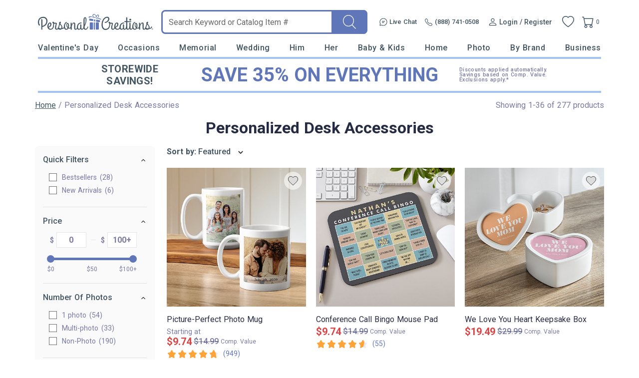

--- FILE ---
content_type: text/html; charset=utf-8
request_url: https://accounts.google.com/o/oauth2/postmessageRelay?parent=https%3A%2F%2Fwww.personalcreations.com&jsh=m%3B%2F_%2Fscs%2Fabc-static%2F_%2Fjs%2Fk%3Dgapi.lb.en.2kN9-TZiXrM.O%2Fd%3D1%2Frs%3DAHpOoo_B4hu0FeWRuWHfxnZ3V0WubwN7Qw%2Fm%3D__features__
body_size: 164
content:
<!DOCTYPE html><html><head><title></title><meta http-equiv="content-type" content="text/html; charset=utf-8"><meta http-equiv="X-UA-Compatible" content="IE=edge"><meta name="viewport" content="width=device-width, initial-scale=1, minimum-scale=1, maximum-scale=1, user-scalable=0"><script src='https://ssl.gstatic.com/accounts/o/2580342461-postmessagerelay.js' nonce="hYNJLjT1sdIJPLfbCjJ6zw"></script></head><body><script type="text/javascript" src="https://apis.google.com/js/rpc:shindig_random.js?onload=init" nonce="hYNJLjT1sdIJPLfbCjJ6zw"></script></body></html>

--- FILE ---
content_type: application/javascript
request_url: https://www.personalcreations.com/scripts/compiled/template_common_58b171e15c9eadcb5e8f4960b4e3c57525af4c0b_desktop_pcrus_thumbs.min.js?58b171e15c9eadcb5e8f4960b4e3c57525af4c0b
body_size: 142794
content:
var CCDN="//d39517acq78dhc.cloudfront.net",SITE_ADMIN=0,SITE_STI=1,SITE_PA=2,SITE_CW=3,SITE_STIUK=4,SITE_MCC=6,SITE_MCCUK=8,SITE_CB=9,SITE_CBW=10,SITE_MCCBB=13,SITE_FPFR=11,SITE_FPUK=12,SITE_FPDE=14,SITE_FPUS=15,SITE_FPIT=16,SITE_FPES=17,SITE_FPIE=18,SITE_FPNL=19,SITE_FPIN=30,SITE_FPBE=20,SITE_FPPL=21,SITE_FPAT=22,SITE_FPCA=24,SITE_PBIN=31,SITE_FPPBUS=50,SITE_PBUK=51,SITE_PBFR=52,SITE_PBIT=53,SITE_PBES=54,SITE_PBDE=55,SITE_PBIE=56,SITE_PBNL=57,SITE_PBBE=58,SITE_PBPL=59,SITE_PBAT=60,SITE_PBCA=62,SITE_IPSEU=
90,SITE_DES=98,SITE_IPS=99,SITE_FPUS_DEMO=100,SITE_FPUK_DEMO=101,SITE_PTUK=112,SITE_PTUS=115,SITE_PTIE=118,SITE_PTFR=111,SITE_PTIT=116,SITE_PTDE=114,SITE_PTES=117,SITE_PTNL=119,SITE_PTBE=120,SITE_PTPL=121,SITE_PTAT=122,SITE_PTCA=124,SITE_ETUS=215,SITE_ETUK=212,SITE_FGUS=70,SITE_IKUS=80,SITE_PGUS=81,SITE_SLY=200,SITE_FCUK=82,SITE_PCC=202,SITE_PBSE=61,SITE_FPSE=23,SITE_PTSE=123,SITE_LMM=127,SITE_LMMUK=128,SITE_ISM=150,SITE_HCUS=180,SITE_HCUK=181,SITE_MYDEALS=182,SITE_CD=151,SITE_LLANE=160,SITE_GIFTS=
161,SITE_PKPIP=162,SITE_PCRUS=163,SITE_PCRUK=164,SITE_STKUS=165,SITE_STKUK=166,SITE_ORNUS=167,SITE_BAUUK=168,SITE_FPAUS=230,SITE_FPAUK=231,SITE_CPUS=203,SITE_CPAU=205,SITE_CPUK=206,SITE_CPCA=207,SITE_CAFUS=170,SITE_CAFAU=171,SITE_CAFUK=172,SITE_CAFCA=173,SITE_CPBUS=169,SITE_BOU=185,SITE_ISMUS=186,SITE_ISMUK=188,SITE_ISMAU=192,SITE_ISMCA=187,SITE_ISMDE=191,SITE_ISMFR=190,SITE_ISMIE=189,SITE_FPAFR=232,SITE_FPAIE=233,SITE_FPAIT=234,SITE_FPADE=235,SITE_FPAES=236,SITE_FPAAT=237,ENV_STRING="PROD";var DevConsole=new function(){this.logEnabled=!1;this.logHistory=[];this.GENERAL=1;this.FUNC_CALL=2;this.AJAX_CALL=4;this.DATA=8;this.LINE_NUMBER=16;this.reportMode=this.ALL=4294967295;this._logModeTemp=this._logMode=this.GENERAL;this._breakInX=this._logCt=0;this.groupCSS="font-style: italic;color:#ccc;font-weight:bold;";this.alertCSS="font-size:2em;background-color: #ff0000;color:#fff;font-weight:bold;";this._doLog=function(b){b.filter=this._logMode;b.logId=this.logHistory.length;this._logMode=this._logModeTemp;
this.logHistory.push(b);this._dispatchLog(b);if(0<this._breakInX&&(this._logCt++,this._logCt==this._breakInX)){this._breakInX=0;debugger}};this.breakInXLogs=function(b){this._logCt=0;this._breakInX=b};this.getModeString=function(b){return b==this.GENERAL?"General":b==this.FUNC_CALL?"Function Call":b==this.AJAX_CALL?"Ajax Call":b==this.DATA?"Data":b==this.LINE_NUMBER?"Line Number":"Unknown"};this.is=function(b){this._logMode=b;return this};this.on=function(b){this._setReportMode(b);b=this.logEnabled;
this.logEnabled=!0;return b};this.off=function(){var b=this.logEnabled;this.logEnabled=!1;return b};this._setReportMode=function(b){"undefined"==typeof b&&(b=this.ALL);this.reportMode=b};this.getLastLog=function(){return 1>this.logHistory.length?null:this.logHistory[this.logHistory.length-1]};this.dumpLogs=function(){for(var b=this.on(),e=0;e<this.logHistory.length;e++)this._dispatchLog(this.logHistory[e]);b||this.off()};this._dispatchLog=function(b){if(this.logEnabled&&0!=(b.filter&this.reportMode)&&
"undefined"!=typeof console)if("undefined"!=typeof console[b.logType].apply){console[b.logType].apply(console,b.logArgs);var e="";Error().stack.split("\n").forEach(function(b){"Error"!==b&&(-1===b.indexOf("DevConsole.js")&&-1===b.indexOf("Object._dispatchLog")&&-1===b.indexOf("Object._doLog")&&-1===b.indexOf("Object.log")&&!e)&&(e=b)});console[b.logType].apply(console,["%c"+e,"color:grey;"])}else if("undefined"!=typeof console.log){console.log("("+b.logType+" #"+b.logId+"):");for(var f in b.logArgs)console.log("\t\t"+
b.logArgs[f])}};this.log=function(){this._doLog({logType:"log",logArgs:arguments});return this};this.error=function(){this._doLog({logType:"error",logArgs:arguments});return this};this.warn=function(){this._doLog({logType:"warn",logArgs:arguments});return this};this.info=function(){this._doLog({logType:"info",logArgs:arguments});return this};this.debug=function(){this._doLog({logType:"debug",logArgs:arguments});return this};this.trace=function(){this._doLog({logType:"trace",logArgs:arguments});return this};
this.style=function(){return this};this.group=function(){var b=Array.prototype.slice.call(arguments);b.unshift(this.groupCSS);b.unshift("%c*** GROUPED LOGS *** [click to expand/collapse] - default expanded");this._doLog({logType:"group",logArgs:b});return this};this.groupCollapsed=function(){var b=Array.prototype.slice.call(arguments);b.unshift(this.groupCSS);b.unshift("%c*** GROUPED LOGS *** [click to expand/collapse] - default expanded");this._doLog({logType:"groupCollapsed",logArgs:b});return this};
this.groupEnd=function(){this._doLog({logType:"groupEnd",logArgs:arguments});return this};this.method=function(){this._doLog({logType:"debug",logArgs:arguments});return this};this.event=function(){var b=Array.prototype.slice.call(arguments);b.push(window.event||arguments.callee.caller.arguments[0]);this._doLog({logType:"warn",logArgs:b});return this};this.profile=function(b){this._doLog({logType:"profile",logArgs:[b]});return this};this.profileEnd=function(b){this._doLog({logType:"profileEnd",logArgs:[b]});
return this};this.alert=function(){var b=Array.prototype.slice.call(arguments),e=this.alertCSS;b.unshift("%c"+b[0]);b[1]=e;this._doLog({logType:"log",logArgs:b});return this}};if("undefined"==typeof console)DevConsole.off(),console=DevConsole;else if("undefined"!=typeof force_devconsole_on)DevConsole.on();window.console||(window.console=DevConsole);if("undefined"==typeof performance)var performance={now:function(){return Date.now()}};!function(b,e){"object"==typeof module&&"object"==typeof module.exports?module.exports=b.document?e(b,!0):function(b){if(!b.document)throw Error("jQuery requires a window with a document");return e(b)}:e(b)}("undefined"!=typeof window?window:this,function(b,e){function f(a,b,c){var d,g,m=(c=c||F).createElement("script");if(m.text=a,b)for(d in Jc)(g=b[d]||b.getAttribute&&b.getAttribute(d))&&m.setAttribute(d,g);c.head.appendChild(m).parentNode.removeChild(m)}function h(a){return null==a?a+"":"object"==
typeof a||"function"==typeof a?Fa[Ma.call(a)]||"object":typeof a}function j(a){var b=!!a&&"length"in a&&a.length,c=h(a);return!u(a)&&!Va(a)&&("array"===c||0===b||"number"==typeof b&&0<b&&b-1 in a)}function l(a,b){return a.nodeName&&a.nodeName.toLowerCase()===b.toLowerCase()}function n(a,b,c){return u(b)?k.grep(a,function(a,d){return!!b.call(a,d,a)!==c}):b.nodeType?k.grep(a,function(a){return a===b!==c}):"string"!=typeof b?k.grep(a,function(a){return-1<w.call(b,a)!==c}):k.filter(b,a,c)}function p(a,
b){for(;(a=a[b])&&1!==a.nodeType;);return a}function o(a){return a}function r(a){throw a;}function s(a,b,c,d){var g;try{a&&u(g=a.promise)?g.call(a).done(b).fail(c):a&&u(g=a.then)?g.call(a,b,c):b.apply(void 0,[a].slice(d))}catch(m){c.apply(void 0,[m])}}function K(){F.removeEventListener("DOMContentLoaded",K);b.removeEventListener("load",K);k.ready()}function V(a,b){return b.toUpperCase()}function C(a){return a.replace(Kc,"ms-").replace(Lc,V)}function I(){this.expando=k.expando+I.uid++}function N(a,
b,c){var d,g;if(void 0===c&&1===a.nodeType)if(d="data-"+b.replace(Mc,"-$&").toLowerCase(),"string"==typeof(c=a.getAttribute(d))){try{c="true"===(g=c)||"false"!==g&&("null"===g?null:g===+g+""?+g:Nc.test(g)?JSON.parse(g):g)}catch(m){}ja.set(a,b,c)}else c=void 0;return c}function H(a,b,c,d){var g,m,e=20,f=d?function(){return d.cur()}:function(){return k.css(a,b,"")},q=f(),h=c&&c[3]||(k.cssNumber[b]?"":"px"),j=a.nodeType&&(k.cssNumber[b]||"px"!==h&&+q)&&db.exec(k.css(a,b));if(j&&j[3]!==h){q/=2;h=h||j[3];
for(j=+q||1;e--;)k.style(a,b,j+h),0>=(1-m)*(1-(m=f()/q||0.5))&&(e=0),j/=m;j*=2;k.style(a,b,j+h);c=c||[]}return c&&(j=+j||+q||0,g=c[1]?j+(c[1]+1)*c[2]:+c[2],d&&(d.unit=h,d.start=j,d.end=g)),g}function J(a,b){for(var c,d,g,m,e,f,q,h=[],j=0,x=a.length;j<x;j++)(d=a[j]).style&&(c=d.style.display,b?("none"===c&&(h[j]=E.get(d,"display")||null,h[j]||(d.style.display="")),""===d.style.display&&nb(d)&&(h[j]=(q=e=m=void 0,e=(g=d).ownerDocument,f=g.nodeName,(q=Tb[f])||(m=e.body.appendChild(e.createElement(f)),
q=k.css(m,"display"),m.parentNode.removeChild(m),"none"===q&&(q="block"),Tb[f]=q)))):"none"!==c&&(h[j]="none",E.set(d,"display",c)));for(j=0;j<x;j++)null!=h[j]&&(a[j].style.display=h[j]);return a}function W(a,b){var c;return c="undefined"!=typeof a.getElementsByTagName?a.getElementsByTagName(b||"*"):"undefined"!=typeof a.querySelectorAll?a.querySelectorAll(b||"*"):[],void 0===b||b&&l(a,b)?k.merge([a],c):c}function za(a,b){for(var c=0,d=a.length;c<d;c++)E.set(a[c],"globalEval",!b||E.get(b[c],"globalEval"))}
function ua(a,b,c,d,g){for(var m,e,f,q,j=b.createDocumentFragment(),x=[],l=0,A=a.length;l<A;l++)if((m=a[l])||0===m)if("object"===h(m))k.merge(x,m.nodeType?[m]:m);else if(Oc.test(m)){e=e||j.appendChild(b.createElement("div"));f=(Ub.exec(m)||["",""])[1].toLowerCase();f=na[f]||na._default;e.innerHTML=f[1]+k.htmlPrefilter(m)+f[2];for(f=f[0];f--;)e=e.lastChild;k.merge(x,e.childNodes);(e=j.firstChild).textContent=""}else x.push(b.createTextNode(m));j.textContent="";for(l=0;m=x[l++];)if(d&&-1<k.inArray(m,
d))g&&g.push(m);else if(q=Wa(m),e=W(j.appendChild(m),"script"),q&&za(e),c)for(f=0;m=e[f++];)Vb.test(m.type||"")&&c.push(m);return j}function z(){return!0}function fa(){return!1}function t(a,b){var c;a:{try{c=F.activeElement;break a}catch(d){}c=void 0}return a===c==("focus"===b)}function v(a,b,c,d,g,m){var e,f;if("object"==typeof b){for(f in"string"!=typeof c&&(d=d||c,c=void 0),b)v(a,f,c,d,b[f],m);return a}if(null==d&&null==g?(g=c,d=c=void 0):null==g&&("string"==typeof c?(g=d,d=void 0):(g=d,d=c,c=
void 0)),!1===g)g=fa;else if(!g)return a;return 1===m&&(e=g,(g=function(a){return k().off(a),e.apply(this,arguments)}).guid=e.guid||(e.guid=k.guid++)),a.each(function(){k.event.add(this,b,g,d,c)})}function y(a,b,c){c?(E.set(a,b,!1),k.event.add(a,b,{namespace:!1,handler:function(a){var d,G,g=E.get(this,b);if(1&a.isTrigger&&this[b])if(g.length)(k.event.special[b]||{}).delegateType&&a.stopPropagation();else{if(g=q.call(arguments),E.set(this,b,g),d=c(this,b),this[b](),g!==(G=E.get(this,b))||d?E.set(this,
b,!1):G={},g!==G)return a.stopImmediatePropagation(),a.preventDefault(),G.value}else g.length&&(E.set(this,b,{value:k.event.trigger(k.extend(g[0],k.Event.prototype),g.slice(1),this)}),a.stopImmediatePropagation())}})):void 0===E.get(a,b)&&k.event.add(a,b,z)}function Xa(a,b){return l(a,"table")&&l(11!==b.nodeType?b:b.firstChild,"tr")&&k(a).children("tbody")[0]||a}function L(a){return a.type=(null!==a.getAttribute("type"))+"/"+a.type,a}function S(a){return"true/"===(a.type||"").slice(0,5)?a.type=a.type.slice(5):
a.removeAttribute("type"),a}function ga(a,b){var c,d,g,m,e,f;if(1===b.nodeType){if(E.hasData(a)&&(f=E.get(a).events))for(g in E.remove(b,"handle events"),f){c=0;for(d=f[g].length;c<d;c++)k.event.add(b,g,f[g][c])}ja.hasData(a)&&(m=ja.access(a),e=k.extend({},m),ja.set(b,e))}}function M(a,b,c,d){var b=x(b),g,m,e,q,h=0,j=a.length,l=j-1,A=b[0],n=u(A);if(n||1<j&&"string"==typeof A&&!D.checkClone&&Pc.test(A))return a.each(function(g){var m=a.eq(g);n&&(b[0]=A.call(this,g,m.html()));M(m,b,c,d)});if(j&&(m=
(g=ua(b,a[0].ownerDocument,!1,a,d)).firstChild,1===g.childNodes.length&&(g=m),m||d)){for(e=(m=k.map(W(g,"script"),L)).length;h<j;h++)q=g,h!==l&&(q=k.clone(q,!0,!0),e&&k.merge(m,W(q,"script"))),c.call(a[h],q,h);if(e){g=m[m.length-1].ownerDocument;k.map(m,S);for(h=0;h<e;h++)q=m[h],Vb.test(q.type||"")&&!E.access(q,"globalEval")&&k.contains(g,q)&&(q.src&&"module"!==(q.type||"").toLowerCase()?k._evalUrl&&!q.noModule&&k._evalUrl(q.src,{nonce:q.nonce||q.getAttribute("nonce")},g):f(q.textContent.replace(Rc,
""),q,g))}}return a}function oa(a,b,c){for(var d=b?k.filter(b,a):a,g=0;null!=(b=d[g]);g++)c||1!==b.nodeType||k.cleanData(W(b)),b.parentNode&&(c&&Wa(b)&&za(W(b,"script")),b.parentNode.removeChild(b));return a}function ha(a,b,c){var d,g,m,e,f=a.style;return(c=c||ob(a))&&(""!==(e=c.getPropertyValue(b)||c[b])||Wa(a)||(e=k.style(a,b)),!D.pixelBoxStyles()&&Db.test(e)&&Sc.test(b)&&(d=f.width,g=f.minWidth,m=f.maxWidth,f.minWidth=f.maxWidth=f.width=e,e=c.width,f.width=d,f.minWidth=g,f.maxWidth=m)),void 0!==
e?e+"":e}function Q(a,b){return{get:function(){if(!a())return(this.get=b).apply(this,arguments);delete this.get}}}function va(a){var b;if(!(b=k.cssProps[a]||Wb[a])){if(!(a in Xb)){b=Wb;var c;a:{c=a;for(var d=c[0].toUpperCase()+c.slice(1),g=Yb.length;g--;)if((c=Yb[g]+d)in Xb)break a;c=void 0}a=b[a]=c||a}b=a}return b}function T(a,b,c){return(a=db.exec(b))?Math.max(0,a[2]-(c||0))+(a[3]||"px"):b}function wa(a,b,c,d,g,m){var e="width"===b?1:0,f=0,q=0;if(c===(d?"border":"content"))return 0;for(;4>e;e+=
2)"margin"===c&&(q+=k.css(a,c+Aa[e],!0,g)),d?("content"===c&&(q-=k.css(a,"padding"+Aa[e],!0,g)),"margin"!==c&&(q-=k.css(a,"border"+Aa[e]+"Width",!0,g))):(q+=k.css(a,"padding"+Aa[e],!0,g),"padding"!==c?q+=k.css(a,"border"+Aa[e]+"Width",!0,g):f+=k.css(a,"border"+Aa[e]+"Width",!0,g));return!d&&0<=m&&(q+=Math.max(0,Math.ceil(a["offset"+b[0].toUpperCase()+b.slice(1)]-m-q-f-0.5))||0),q}function Na(a,b,c){var d=ob(a),g=(!D.boxSizingReliable()||c)&&"border-box"===k.css(a,"boxSizing",!1,d),m=g,e=ha(a,b,d),
f="offset"+b[0].toUpperCase()+b.slice(1);if(Db.test(e)){if(!c)return e;e="auto"}return(!D.boxSizingReliable()&&g||!D.reliableTrDimensions()&&l(a,"tr")||"auto"===e||!parseFloat(e)&&"inline"===k.css(a,"display",!1,d))&&a.getClientRects().length&&(g="border-box"===k.css(a,"boxSizing",!1,d),(m=f in a)&&(e=a[f])),(e=parseFloat(e)||0)+wa(a,b,c||(g?"border":"content"),m,d,e)+"px"}function ia(a,b,c,d,g){return new ia.prototype.init(a,b,c,d,g)}function Ya(){pb&&(!1===F.hidden&&b.requestAnimationFrame?b.requestAnimationFrame(Ya):
b.setTimeout(Ya,k.fx.interval),k.fx.tick())}function qb(){return b.setTimeout(function(){Za=void 0}),Za=Date.now()}function Ga(a,b){for(var c,d=0,g={height:a},b=b?1:0;4>d;d+=2-b)g["margin"+(c=Aa[d])]=g["padding"+c]=a;return b&&(g.opacity=g.width=a),g}function rb(a,b,c){for(var d,g=(la.tweeners[b]||[]).concat(la.tweeners["*"]),m=0,e=g.length;m<e;m++)if(d=g[m].call(c,b,a))return d}function la(a,b,c){var d,g,m=0,e=la.prefilters.length,f=k.Deferred().always(function(){delete q.elem}),q=function(){if(g)return!1;
for(var b=Za||qb(),b=Math.max(0,h.startTime+h.duration-b),c=1-(b/h.duration||0),d=0,m=h.tweens.length;d<m;d++)h.tweens[d].run(c);return f.notifyWith(a,[h,c,b]),1>c&&m?b:(m||f.notifyWith(a,[h,1,0]),f.resolveWith(a,[h]),!1)},h=f.promise({elem:a,props:k.extend({},b),opts:k.extend(!0,{specialEasing:{},easing:k.easing._default},c),originalProperties:b,originalOptions:c,startTime:Za||qb(),duration:c.duration,tweens:[],createTween:function(b,c){var d=k.Tween(a,h.opts,b,c,h.opts.specialEasing[b]||h.opts.easing);
return h.tweens.push(d),d},stop:function(b){var c=0,d=b?h.tweens.length:0;if(g)return this;for(g=!0;c<d;c++)h.tweens[c].run(1);return b?(f.notifyWith(a,[h,1,0]),f.resolveWith(a,[h,b])):f.rejectWith(a,[h,b]),this}}),b=h.props,c=h.opts.specialEasing,j,x,l,A;for(d in b)if(x=c[j=C(d)],l=b[d],Array.isArray(l)&&(x=l[1],l=b[d]=l[0]),d!==j&&(b[j]=l,delete b[d]),(A=k.cssHooks[j])&&"expand"in A)for(d in l=A.expand(l),delete b[j],l)d in b||(b[d]=l[d],c[d]=x);else c[j]=x;for(!0;m<e;m++)if(d=la.prefilters[m].call(h,
a,b,h.opts))return u(d.stop)&&(k._queueHooks(h.elem,h.opts.queue).stop=d.stop.bind(d)),d;return k.map(b,rb,h),u(h.opts.start)&&h.opts.start.call(a,h),h.progress(h.opts.progress).done(h.opts.done,h.opts.complete).fail(h.opts.fail).always(h.opts.always),k.fx.timer(k.extend(q,{elem:a,anim:h,queue:h.opts.queue})),h}function Ba(a){return(a.match(xa)||[]).join(" ")}function ka(a){return a.getAttribute&&a.getAttribute("class")||""}function Ha(a){return Array.isArray(a)?a:"string"==typeof a&&a.match(xa)||
[]}function Oa(a,b,c,d){var g;if(Array.isArray(b))k.each(b,function(b,g){c||Tc.test(a)?d(a,g):Oa(a+"["+("object"==typeof g&&null!=g?b:"")+"]",g,c,d)});else if(c||"object"!==h(b))d(a,b);else for(g in b)Oa(a+"["+g+"]",b[g],c,d)}function a(a){return function(b,c){"string"!=typeof b&&(c=b,b="*");var d,g=0,m=b.toLowerCase().match(xa)||[];if(u(c))for(;d=m[g++];)"+"===d[0]?(d=d.slice(1)||"*",(a[d]=a[d]||[]).unshift(c)):(a[d]=a[d]||[]).push(c)}}function c(a,b,c,d){function g(f){var q;return m[f]=!0,k.each(a[f]||
[],function(a,G){var f=G(b,c,d);return"string"!=typeof f||e||m[f]?e?!(q=f):void 0:(b.dataTypes.unshift(f),g(f),!1)}),q}var m={},e=a===Eb;return g(b.dataTypes[0])||!m["*"]&&g("*")}function d(a,b){var c,d,g=k.ajaxSettings.flatOptions||{};for(c in b)void 0!==b[c]&&((g[c]?a:d||(d={}))[c]=b[c]);return d&&k.extend(!0,a,d),a}var g=[],m=Object.getPrototypeOf,q=g.slice,x=g.flat?function(a){return g.flat.call(a)}:function(a){return g.concat.apply([],a)},A=g.push,w=g.indexOf,Fa={},Ma=Fa.toString,Pa=Fa.hasOwnProperty,
Z=Pa.toString,aa=Z.call(Object),D={},u=function(a){return"function"==typeof a&&"number"!=typeof a.nodeType},Va=function(a){return null!=a&&a===a.window},F=b.document,Jc={type:!0,src:!0,nonce:!0,noModule:!0},k=function(a,b){return new k.fn.init(a,b)};k.fn=k.prototype={jquery:"3.5.1",constructor:k,length:0,toArray:function(){return q.call(this)},get:function(a){return null==a?q.call(this):0>a?this[a+this.length]:this[a]},pushStack:function(a){a=k.merge(this.constructor(),a);return a.prevObject=this,
a},each:function(a){return k.each(this,a)},map:function(a){return this.pushStack(k.map(this,function(b,c){return a.call(b,c,b)}))},slice:function(){return this.pushStack(q.apply(this,arguments))},first:function(){return this.eq(0)},last:function(){return this.eq(-1)},even:function(){return this.pushStack(k.grep(this,function(a,b){return(b+1)%2}))},odd:function(){return this.pushStack(k.grep(this,function(a,b){return b%2}))},eq:function(a){var b=this.length,a=+a+(0>a?b:0);return this.pushStack(0<=
a&&a<b?[this[a]]:[])},end:function(){return this.prevObject||this.constructor()},push:A,sort:g.sort,splice:g.splice};k.extend=k.fn.extend=function(){var a,b,c,d,g,m,e=arguments[0]||{},f=1,q=arguments.length,h=!1;"boolean"==typeof e&&(h=e,e=arguments[f]||{},f++);"object"==typeof e||u(e)||(e={});for(f===q&&(e=this,f--);f<q;f++)if(null!=(a=arguments[f]))for(b in a)d=a[b],"__proto__"!==b&&e!==d&&(h&&d&&(k.isPlainObject(d)||(g=Array.isArray(d)))?(c=e[b],m=g&&!Array.isArray(c)?[]:g||k.isPlainObject(c)?
c:{},g=!1,e[b]=k.extend(h,m,d)):void 0!==d&&(e[b]=d));return e};k.extend({expando:"jQuery"+("3.5.1"+Math.random()).replace(/\D/g,""),isReady:!0,error:function(a){throw Error(a);},noop:function(){},isPlainObject:function(a){var b,c;return!(!a||"[object Object]"!==Ma.call(a))&&(!(b=m(a))||"function"==typeof(c=Pa.call(b,"constructor")&&b.constructor)&&Z.call(c)===aa)},isEmptyObject:function(a){for(var b in a)return!1;return!0},globalEval:function(a,b,c){f(a,{nonce:b&&b.nonce},c)},each:function(a,b){var c,
d=0;if(j(a))for(c=a.length;d<c&&!1!==b.call(a[d],d,a[d]);d++);else for(d in a)if(!1===b.call(a[d],d,a[d]))break;return a},makeArray:function(a,b){var c=b||[];return null!=a&&(j(Object(a))?k.merge(c,"string"==typeof a?[a]:a):A.call(c,a)),c},inArray:function(a,b,c){return null==b?-1:w.call(b,a,c)},merge:function(a,b){for(var c=+b.length,d=0,g=a.length;d<c;d++)a[g++]=b[d];return a.length=g,a},grep:function(a,b,c){for(var d=[],g=0,m=a.length,c=!c;g<m;g++)!b(a[g],g)!==c&&d.push(a[g]);return d},map:function(a,
b,c){var d,g,m=0,e=[];if(j(a))for(d=a.length;m<d;m++)null!=(g=b(a[m],m,c))&&e.push(g);else for(m in a)null!=(g=b(a[m],m,c))&&e.push(g);return x(e)},guid:1,support:D});"function"==typeof Symbol&&(k.fn[Symbol.iterator]=g[Symbol.iterator]);k.each("Boolean Number String Function Array Date RegExp Object Error Symbol".split(" "),function(a,b){Fa["[object "+b+"]"]=b.toLowerCase()});var Ia,Fb=b,B=function(a,b,c,d){var g,m,e,f,q,h=b&&b.ownerDocument;m=b?b.nodeType:9;if(c=c||[],"string"!=typeof a||!a||1!==
m&&9!==m&&11!==m)return c;if(!d&&(Ja(b),b=b||R,pa)){if(11!==m&&(q=Uc.exec(a)))if(g=q[1])if(9===m){if(!(e=b.getElementById(g)))return c;if(e.id===g)return c.push(e),c}else{if(h&&(e=h.getElementById(g))&&eb(b,e)&&e.id===g)return c.push(e),c}else{if(q[2])return Ka.apply(c,b.getElementsByTagName(a)),c;if((g=q[3])&&X.getElementsByClassName&&b.getElementsByClassName)return Ka.apply(c,b.getElementsByClassName(g)),c}if(X.qsa&&!sb[a+" "]&&(!ca||!ca.test(a))&&(1!==m||"object"!==b.nodeName.toLowerCase())){if(g=
a,h=b,1===m&&(Vc.test(a)||Zb.test(a))){(h=Gb.test(a)&&Hb(b.parentNode)||b)===b&&X.scope||((f=b.getAttribute("id"))?f=f.replace($b,ac):b.setAttribute("id",f=Y));for(m=(g=fb(a)).length;m--;)g[m]=(f?"#"+f:":scope")+" "+tb(g[m]);g=g.join(",")}try{return Ka.apply(c,h.querySelectorAll(g)),c}catch(k){sb(a,!0)}finally{f===Y&&b.removeAttribute("id")}}}return bc(a.replace(ub,"$1"),b,c,d)},vb=function(){var a=[];return function U(b,c){return a.push(b+" ")>O.cacheLength&&delete U[a.shift()],U[b+" "]=c}},ra=function(a){return a[Y]=
!0,a},sa=function(a){var b=R.createElement("fieldset");try{return!!a(b)}catch(c){return!1}finally{b.parentNode&&b.parentNode.removeChild(b)}},Ib=function(a,b){for(var c=a.split("|"),d=c.length;d--;)O.attrHandle[c[d]]=b},cc=function(a,b){var c=b&&a,d=c&&1===a.nodeType&&1===b.nodeType&&a.sourceIndex-b.sourceIndex;if(d)return d;if(c)for(;c=c.nextSibling;)if(c===b)return-1;return a?1:-1},Wc=function(a){return function(b){return"input"===b.nodeName.toLowerCase()&&b.type===a}},Xc=function(a){return function(b){var c=
b.nodeName.toLowerCase();return("input"===c||"button"===c)&&b.type===a}},dc=function(a){return function(b){return"form"in b?b.parentNode&&!1===b.disabled?"label"in b?"label"in b.parentNode?b.parentNode.disabled===a:b.disabled===a:b.isDisabled===a||b.isDisabled!==!a&&Yc(b)===a:b.disabled===a:"label"in b&&b.disabled===a}},P=function(a){return ra(function(b){return b=+b,ra(function(c,d){for(var g,m=a([],c.length,b),e=m.length;e--;)c[g=m[e]]&&(c[g]=!(d[g]=c[g]))})})},Hb=function(a){return a&&"undefined"!=
typeof a.getElementsByTagName&&a},ec=function(){},tb=function(a){for(var b=0,c=a.length,d="";b<c;b++)d+=a[b].value;return d},wb=function(a,b,c){var d=b.dir,g=b.next,m=g||d,e=c&&"parentNode"===m,f=Zc++;return b.first?function(b,c,g){for(;b=b[d];)if(1===b.nodeType||e)return a(b,c,g);return!1}:function(b,c,ba){var q,U,h,k=[ya,f];if(ba)for(;b=b[d];){if((1===b.nodeType||e)&&a(b,c,ba))return!0}else for(;b=b[d];)if(1===b.nodeType||e)if(U=(h=b[Y]||(b[Y]={}))[b.uniqueID]||(h[b.uniqueID]={}),g&&g===b.nodeName.toLowerCase())b=
b[d]||b;else{if((q=U[m])&&q[0]===ya&&q[1]===f)return k[2]=q[2];if((U[m]=k)[2]=a(b,c,ba))return!0}return!1}},da=function(a){return 1<a.length?function(b,c,d){for(var g=a.length;g--;)if(!a[g](b,c,d))return!1;return!0}:a[0]},xb=function(a,b,c,d,g){for(var m,e=[],f=0,q=a.length,h=null!=b;f<q;f++)(m=a[f])&&(c&&!c(m,d,g)||(e.push(m),h&&b.push(f)));return e},Jb=function(a,b,c,d,g,m){return d&&!d[Y]&&(d=Jb(d)),g&&!g[Y]&&(g=Jb(g,m)),ra(function(m,e,f,q){var h,k,j=[],x=[],l=e.length,A;if(!(A=m)){A=b||"*";for(var ea=
f.nodeType?[f]:f,n=[],w=0,p=ea.length;w<p;w++)B(A,ea[w],n);A=n}A=!a||!m&&b?A:xb(A,j,a,f,q);ea=c?g||(m?a:l||d)?[]:e:A;if(c&&c(A,ea,f,q),d){h=xb(ea,x);d(h,[],f,q);for(f=h.length;f--;)(k=h[f])&&(ea[x[f]]=!(A[x[f]]=k))}if(m){if(g||a){if(g){h=[];for(f=ea.length;f--;)(k=ea[f])&&h.push(A[f]=k);g(null,ea=[],h,q)}for(f=ea.length;f--;)(k=ea[f])&&-1<(h=g?Qa(m,k):j[f])&&(m[h]=!(e[h]=k))}}else ea=xb(ea===e?ea.splice(l,ea.length):ea),g?g(null,e,ea,q):Ka.apply(e,ea)})},Kb=function(a){var b,c,d,g=a.length,m=O.relative[a[0].type];
c=m||O.relative[" "];for(var e=m?1:0,f=wb(function(a){return a===b},c,!0),q=wb(function(a){return-1<Qa(b,a)},c,!0),h=[function(a,c,d){a=!m&&(d||c!==yb)||((b=c).nodeType?f(a,c,d):q(a,c,d));return b=null,a}];e<g;e++)if(c=O.relative[a[e].type])h=[wb(da(h),c)];else{if((c=O.filter[a[e].type].apply(null,a[e].matches))[Y]){for(d=++e;d<g&&!O.relative[a[d].type];d++);return Jb(1<e&&da(h),1<e&&tb(a.slice(0,e-1).concat({value:" "===a[e-2].type?"*":""})).replace(ub,"$1"),c,e<d&&Kb(a.slice(e,d)),d<g&&Kb(a=a.slice(d)),
d<g&&tb(a))}h.push(c)}return da(h)},$a,X,O,zb,fc,fb,Lb,bc,yb,La,ab,Ja,R,ma,pa,ca,Ra,Ab,eb,Y="sizzle"+1*new Date,ta=Fb.document,ya=0,Zc=0,gc=vb(),hc=vb(),ic=vb(),sb=vb(),Mb=function(a,b){return a===b&&(ab=!0),0},$c={}.hasOwnProperty,Sa=[],ad=Sa.pop,bd=Sa.push,Ka=Sa.push,jc=Sa.slice,Qa=function(a,b){for(var c=0,d=a.length;c<d;c++)if(a[c]===b)return c;return-1},cd=/[\x20\t\r\n\f]+/g,ub=/^[\x20\t\r\n\f]+|((?:^|[^\\])(?:\\.)*)[\x20\t\r\n\f]+$/g,dd=/^[\x20\t\r\n\f]*,[\x20\t\r\n\f]*/,Zb=/^[\x20\t\r\n\f]*([>+~]|[\x20\t\r\n\f])[\x20\t\r\n\f]*/,
Vc=/[\x20\t\r\n\f]|>/,ed=RegExp(":((?:\\\\[\\da-fA-F]{1,6}[\\x20\\t\\r\\n\\f]?|\\\\[^\\r\\n\\f]|[\\w-]|[^\x00-\\x7f])+)(?:\\((('((?:\\\\.|[^\\\\'])*)'|\"((?:\\\\.|[^\\\\\"])*)\")|((?:\\\\.|[^\\\\()[\\]]|\\[[\\x20\\t\\r\\n\\f]*((?:\\\\[\\da-fA-F]{1,6}[\\x20\\t\\r\\n\\f]?|\\\\[^\\r\\n\\f]|[\\w-]|[^\x00-\\x7f])+)(?:[\\x20\\t\\r\\n\\f]*([*^$|!~]?=)[\\x20\\t\\r\\n\\f]*(?:'((?:\\\\.|[^\\\\'])*)'|\"((?:\\\\.|[^\\\\\"])*)\"|((?:\\\\[\\da-fA-F]{1,6}[\\x20\\t\\r\\n\\f]?|\\\\[^\\r\\n\\f]|[\\w-]|[^\x00-\\x7f])+))|)[\\x20\\t\\r\\n\\f]*\\])*)|.*)\\)|)"),
fd=/^(?:\\[\da-fA-F]{1,6}[\x20\t\r\n\f]?|\\[^\r\n\f]|[\w-]|[^\x00-\x7f])+$/,Bb={ID:/^#((?:\\[\da-fA-F]{1,6}[\x20\t\r\n\f]?|\\[^\r\n\f]|[\w-]|[^\x00-\x7f])+)/,CLASS:/^\.((?:\\[\da-fA-F]{1,6}[\x20\t\r\n\f]?|\\[^\r\n\f]|[\w-]|[^\x00-\x7f])+)/,TAG:/^((?:\\[\da-fA-F]{1,6}[\x20\t\r\n\f]?|\\[^\r\n\f]|[\w-]|[^\x00-\x7f])+|[*])/,ATTR:RegExp("^\\[[\\x20\\t\\r\\n\\f]*((?:\\\\[\\da-fA-F]{1,6}[\\x20\\t\\r\\n\\f]?|\\\\[^\\r\\n\\f]|[\\w-]|[^\x00-\\x7f])+)(?:[\\x20\\t\\r\\n\\f]*([*^$|!~]?=)[\\x20\\t\\r\\n\\f]*(?:'((?:\\\\.|[^\\\\'])*)'|\"((?:\\\\.|[^\\\\\"])*)\"|((?:\\\\[\\da-fA-F]{1,6}[\\x20\\t\\r\\n\\f]?|\\\\[^\\r\\n\\f]|[\\w-]|[^\x00-\\x7f])+))|)[\\x20\\t\\r\\n\\f]*\\]"),
PSEUDO:RegExp("^:((?:\\\\[\\da-fA-F]{1,6}[\\x20\\t\\r\\n\\f]?|\\\\[^\\r\\n\\f]|[\\w-]|[^\x00-\\x7f])+)(?:\\((('((?:\\\\.|[^\\\\'])*)'|\"((?:\\\\.|[^\\\\\"])*)\")|((?:\\\\.|[^\\\\()[\\]]|\\[[\\x20\\t\\r\\n\\f]*((?:\\\\[\\da-fA-F]{1,6}[\\x20\\t\\r\\n\\f]?|\\\\[^\\r\\n\\f]|[\\w-]|[^\x00-\\x7f])+)(?:[\\x20\\t\\r\\n\\f]*([*^$|!~]?=)[\\x20\\t\\r\\n\\f]*(?:'((?:\\\\.|[^\\\\'])*)'|\"((?:\\\\.|[^\\\\\"])*)\"|((?:\\\\[\\da-fA-F]{1,6}[\\x20\\t\\r\\n\\f]?|\\\\[^\\r\\n\\f]|[\\w-]|[^\x00-\\x7f])+))|)[\\x20\\t\\r\\n\\f]*\\])*)|.*)\\)|)"),
CHILD:RegExp("^:(only|first|last|nth|nth-last)-(child|of-type)(?:\\([\\x20\\t\\r\\n\\f]*(even|odd|(([+-]|)(\\d*)n|)[\\x20\\t\\r\\n\\f]*(?:([+-]|)[\\x20\\t\\r\\n\\f]*(\\d+)|))[\\x20\\t\\r\\n\\f]*\\)|)","i"),bool:RegExp("^(?:checked|selected|async|autofocus|autoplay|controls|defer|disabled|hidden|ismap|loop|multiple|open|readonly|required|scoped)$","i"),needsContext:RegExp("^[\\x20\\t\\r\\n\\f]*[>+~]|:(even|odd|eq|gt|lt|nth|first|last)(?:\\([\\x20\\t\\r\\n\\f]*((?:-\\d)?\\d*)[\\x20\\t\\r\\n\\f]*\\)|)(?=[^-]|$)",
"i")},gd=/HTML$/i,hd=/^(?:input|select|textarea|button)$/i,id=/^h\d$/i,gb=/^[^{]+\{\s*\[native \w/,Uc=/^(?:#([\w-]+)|(\w+)|\.([\w-]+))$/,Gb=/[+~]/,Ca=/\\[\da-fA-F]{1,6}[\x20\t\r\n\f]?|\\([^\r\n\f])/g,Da=function(a,b){var c="0x"+a.slice(1)-65536;return b||(0>c?String.fromCharCode(c+65536):String.fromCharCode(c>>10|55296,1023&c|56320))},$b=/([\0-\x1f\x7f]|^-?\d)|^-$|[^\0-\x1f\x7f-\uFFFF\w-]/g,ac=function(a,b){return b?"\x00"===a?"\ufffd":a.slice(0,-1)+"\\"+a.charCodeAt(a.length-1).toString(16)+" ":
"\\"+a},kc=function(){Ja()},Yc=wb(function(a){return!0===a.disabled&&"fieldset"===a.nodeName.toLowerCase()},{dir:"parentNode",next:"legend"});try{Ka.apply(Sa=jc.call(ta.childNodes),ta.childNodes),Sa[ta.childNodes.length].nodeType}catch(Kd){Ka={apply:Sa.length?function(a,b){bd.apply(a,jc.call(b))}:function(a,b){for(var c=a.length,d=0;a[c++]=b[d++];);a.length=c-1}}}for($a in X=B.support={},fc=B.isXML=function(a){var b=(a.ownerDocument||a).documentElement;return!gd.test(a.namespaceURI||b&&b.nodeName||
"HTML")},Ja=B.setDocument=function(a){var b,c,a=a?a.ownerDocument||a:ta;return a!=R&&9===a.nodeType&&a.documentElement&&(ma=(R=a).documentElement,pa=!fc(R),ta!=R&&(c=R.defaultView)&&c.top!==c&&(c.addEventListener?c.addEventListener("unload",kc,!1):c.attachEvent&&c.attachEvent("onunload",kc)),X.scope=sa(function(a){return ma.appendChild(a).appendChild(R.createElement("div")),"undefined"!=typeof a.querySelectorAll&&!a.querySelectorAll(":scope fieldset div").length}),X.attributes=sa(function(a){return a.className=
"i",!a.getAttribute("className")}),X.getElementsByTagName=sa(function(a){return a.appendChild(R.createComment("")),!a.getElementsByTagName("*").length}),X.getElementsByClassName=gb.test(R.getElementsByClassName),X.getById=sa(function(a){return ma.appendChild(a).id=Y,!R.getElementsByName||!R.getElementsByName(Y).length}),X.getById?(O.filter.ID=function(a){var b=a.replace(Ca,Da);return function(a){return a.getAttribute("id")===b}},O.find.ID=function(a,b){if("undefined"!=typeof b.getElementById&&pa){var c=
b.getElementById(a);return c?[c]:[]}}):(O.filter.ID=function(a){var b=a.replace(Ca,Da);return function(a){return(a="undefined"!=typeof a.getAttributeNode&&a.getAttributeNode("id"))&&a.value===b}},O.find.ID=function(a,b){if("undefined"!=typeof b.getElementById&&pa){var c,d,g,G=b.getElementById(a);if(G){if((c=G.getAttributeNode("id"))&&c.value===a)return[G];g=b.getElementsByName(a);for(d=0;G=g[d++];)if((c=G.getAttributeNode("id"))&&c.value===a)return[G]}return[]}}),O.find.TAG=X.getElementsByTagName?
function(a,b){return"undefined"!=typeof b.getElementsByTagName?b.getElementsByTagName(a):X.qsa?b.querySelectorAll(a):void 0}:function(a,b){var c,d=[],g=0,G=b.getElementsByTagName(a);if("*"===a){for(;c=G[g++];)1===c.nodeType&&d.push(c);return d}return G},O.find.CLASS=X.getElementsByClassName&&function(a,b){if("undefined"!=typeof b.getElementsByClassName&&pa)return b.getElementsByClassName(a)},Ra=[],ca=[],(X.qsa=gb.test(R.querySelectorAll))&&(sa(function(a){var b;ma.appendChild(a).innerHTML="<a id='"+
Y+"'></a><select id='"+Y+"-\r\\' msallowcapture=''><option selected=''></option></select>";a.querySelectorAll("[msallowcapture^='']").length&&ca.push("[*^$]=[\\x20\\t\\r\\n\\f]*(?:''|\"\")");a.querySelectorAll("[selected]").length||ca.push("\\[[\\x20\\t\\r\\n\\f]*(?:value|checked|selected|async|autofocus|autoplay|controls|defer|disabled|hidden|ismap|loop|multiple|open|readonly|required|scoped)");a.querySelectorAll("[id~="+Y+"-]").length||ca.push("~=");(b=R.createElement("input")).setAttribute("name",
"");a.appendChild(b);a.querySelectorAll("[name='']").length||ca.push("\\[[\\x20\\t\\r\\n\\f]*name[\\x20\\t\\r\\n\\f]*=[\\x20\\t\\r\\n\\f]*(?:''|\"\")");a.querySelectorAll(":checked").length||ca.push(":checked");a.querySelectorAll("a#"+Y+"+*").length||ca.push(".#.+[+~]");a.querySelectorAll("\\\f");ca.push("[\\r\\n\\f]")}),sa(function(a){a.innerHTML="<a href='' disabled='disabled'></a><select disabled='disabled'><option/></select>";var b=R.createElement("input");b.setAttribute("type","hidden");a.appendChild(b).setAttribute("name",
"D");a.querySelectorAll("[name=d]").length&&ca.push("name[\\x20\\t\\r\\n\\f]*[*^$|!~]?=");2!==a.querySelectorAll(":enabled").length&&ca.push(":enabled",":disabled");ma.appendChild(a).disabled=!0;2!==a.querySelectorAll(":disabled").length&&ca.push(":enabled",":disabled");a.querySelectorAll("*,:x");ca.push(",.*:")})),(X.matchesSelector=gb.test(Ab=ma.matches||ma.webkitMatchesSelector||ma.mozMatchesSelector||ma.oMatchesSelector||ma.msMatchesSelector))&&sa(function(a){X.disconnectedMatch=Ab.call(a,"*");
Ab.call(a,"[s!='']:x");Ra.push("!=",":((?:\\\\[\\da-fA-F]{1,6}[\\x20\\t\\r\\n\\f]?|\\\\[^\\r\\n\\f]|[\\w-]|[^\x00-\\x7f])+)(?:\\((('((?:\\\\.|[^\\\\'])*)'|\"((?:\\\\.|[^\\\\\"])*)\")|((?:\\\\.|[^\\\\()[\\]]|\\[[\\x20\\t\\r\\n\\f]*((?:\\\\[\\da-fA-F]{1,6}[\\x20\\t\\r\\n\\f]?|\\\\[^\\r\\n\\f]|[\\w-]|[^\x00-\\x7f])+)(?:[\\x20\\t\\r\\n\\f]*([*^$|!~]?=)[\\x20\\t\\r\\n\\f]*(?:'((?:\\\\.|[^\\\\'])*)'|\"((?:\\\\.|[^\\\\\"])*)\"|((?:\\\\[\\da-fA-F]{1,6}[\\x20\\t\\r\\n\\f]?|\\\\[^\\r\\n\\f]|[\\w-]|[^\x00-\\x7f])+))|)[\\x20\\t\\r\\n\\f]*\\])*)|.*)\\)|)")}),
ca=ca.length&&RegExp(ca.join("|")),Ra=Ra.length&&RegExp(Ra.join("|")),b=gb.test(ma.compareDocumentPosition),eb=b||gb.test(ma.contains)?function(a,b){var c=9===a.nodeType?a.documentElement:a,d=b&&b.parentNode;return a===d||!(!d||1!==d.nodeType||!(c.contains?c.contains(d):a.compareDocumentPosition&&16&a.compareDocumentPosition(d)))}:function(a,b){if(b)for(;b=b.parentNode;)if(b===a)return!0;return!1},Mb=b?function(a,b){if(a===b)return ab=!0,0;var c=!a.compareDocumentPosition-!b.compareDocumentPosition;
return c||(1&(c=(a.ownerDocument||a)==(b.ownerDocument||b)?a.compareDocumentPosition(b):1)||!X.sortDetached&&b.compareDocumentPosition(a)===c?a==R||a.ownerDocument==ta&&eb(ta,a)?-1:b==R||b.ownerDocument==ta&&eb(ta,b)?1:La?Qa(La,a)-Qa(La,b):0:4&c?-1:1)}:function(a,b){if(a===b)return ab=!0,0;var c,d=0;c=a.parentNode;var g=b.parentNode,G=[a],m=[b];if(!c||!g)return a==R?-1:b==R?1:c?-1:g?1:La?Qa(La,a)-Qa(La,b):0;if(c===g)return cc(a,b);for(c=a;c=c.parentNode;)G.unshift(c);for(c=b;c=c.parentNode;)m.unshift(c);
for(;G[d]===m[d];)d++;return d?cc(G[d],m[d]):G[d]==ta?-1:m[d]==ta?1:0}),R},B.matches=function(a,b){return B(a,null,null,b)},B.matchesSelector=function(a,b){if(Ja(a),X.matchesSelector&&pa&&!sb[b+" "]&&(!Ra||!Ra.test(b))&&(!ca||!ca.test(b)))try{var c=Ab.call(a,b);if(c||X.disconnectedMatch||a.document&&11!==a.document.nodeType)return c}catch(d){sb(b,!0)}return 0<B(b,R,null,[a]).length},B.contains=function(a,b){return(a.ownerDocument||a)!=R&&Ja(a),eb(a,b)},B.attr=function(a,b){(a.ownerDocument||a)!=R&&
Ja(a);var c=O.attrHandle[b.toLowerCase()],c=c&&$c.call(O.attrHandle,b.toLowerCase())?c(a,b,!pa):void 0;return void 0!==c?c:X.attributes||!pa?a.getAttribute(b):(c=a.getAttributeNode(b))&&c.specified?c.value:null},B.escape=function(a){return(a+"").replace($b,ac)},B.error=function(a){throw Error("Syntax error, unrecognized expression: "+a);},B.uniqueSort=function(a){var b,c=[],d=0,g=0;if(ab=!X.detectDuplicates,La=!X.sortStable&&a.slice(0),a.sort(Mb),ab){for(;b=a[g++];)b===a[g]&&(d=c.push(g));for(;d--;)a.splice(c[d],
1)}return La=null,a},zb=B.getText=function(a){var b,c="",d=0;if(b=a.nodeType)if(1===b||9===b||11===b){if("string"==typeof a.textContent)return a.textContent;for(a=a.firstChild;a;a=a.nextSibling)c+=zb(a)}else{if(3===b||4===b)return a.nodeValue}else for(;b=a[d++];)c+=zb(b);return c},(O=B.selectors={cacheLength:50,createPseudo:ra,match:Bb,attrHandle:{},find:{},relative:{">":{dir:"parentNode",first:!0}," ":{dir:"parentNode"},"+":{dir:"previousSibling",first:!0},"~":{dir:"previousSibling"}},preFilter:{ATTR:function(a){return a[1]=
a[1].replace(Ca,Da),a[3]=(a[3]||a[4]||a[5]||"").replace(Ca,Da),"~="===a[2]&&(a[3]=" "+a[3]+" "),a.slice(0,4)},CHILD:function(a){return a[1]=a[1].toLowerCase(),"nth"===a[1].slice(0,3)?(a[3]||B.error(a[0]),a[4]=+(a[4]?a[5]+(a[6]||1):2*("even"===a[3]||"odd"===a[3])),a[5]=+(a[7]+a[8]||"odd"===a[3])):a[3]&&B.error(a[0]),a},PSEUDO:function(a){var b,c=!a[6]&&a[2];return Bb.CHILD.test(a[0])?null:(a[3]?a[2]=a[4]||a[5]||"":c&&ed.test(c)&&(b=fb(c,!0))&&(b=c.indexOf(")",c.length-b)-c.length)&&(a[0]=a[0].slice(0,
b),a[2]=c.slice(0,b)),a.slice(0,3))}},filter:{TAG:function(a){var b=a.replace(Ca,Da).toLowerCase();return"*"===a?function(){return!0}:function(a){return a.nodeName&&a.nodeName.toLowerCase()===b}},CLASS:function(a){var b=gc[a+" "];return b||(b=RegExp("(^|[\\x20\\t\\r\\n\\f])"+a+"([\\x20\\t\\r\\n\\f]|$)"))&&gc(a,function(a){return b.test("string"==typeof a.className&&a.className||"undefined"!=typeof a.getAttribute&&a.getAttribute("class")||"")})},ATTR:function(a,b,c){return function(d){d=B.attr(d,a);
return null==d?"!="===b:!b||(d+="","="===b?d===c:"!="===b?d!==c:"^="===b?c&&0===d.indexOf(c):"*="===b?c&&-1<d.indexOf(c):"$="===b?c&&d.slice(-c.length)===c:"~="===b?-1<(" "+d.replace(cd," ")+" ").indexOf(c):"|="===b&&(d===c||d.slice(0,c.length+1)===c+"-"))}},CHILD:function(a,b,c,d,g){var m="nth"!==a.slice(0,3),e="last"!==a.slice(-4),f="of-type"===b;return 1===d&&0===g?function(a){return!!a.parentNode}:function(b,c,ba){var q,h,k,j,U,c=m!==e?"nextSibling":"previousSibling",x=b.parentNode,l=f&&b.nodeName.toLowerCase(),
A=!ba&&!f,n=!1;if(x){if(m){for(;c;){for(k=b;k=k[c];)if(f?k.nodeName.toLowerCase()===l:1===k.nodeType)return!1;U=c="only"===a&&!U&&"nextSibling"}return!0}if(U=[e?x.firstChild:x.lastChild],e&&A){n=(j=(q=(ba=(h=(k=x)[Y]||(k[Y]={}))[k.uniqueID]||(h[k.uniqueID]={}))[a]||[])[0]===ya&&q[1])&&q[2];for(k=j&&x.childNodes[j];k=++j&&k&&k[c]||(n=j=0)||U.pop();)if(1===k.nodeType&&++n&&k===b){ba[a]=[ya,j,n];break}}else if(A&&(n=j=(q=((h=(k=b)[Y]||(k[Y]={}))[k.uniqueID]||(h[k.uniqueID]={}))[a]||[])[0]===ya&&q[1]),
!1===n)for(;(k=++j&&k&&k[c]||(n=j=0)||U.pop())&&(!(f?k.nodeName.toLowerCase()===l:1===k.nodeType)||!++n||!(A&&((ba=(h=k[Y]||(k[Y]={}))[k.uniqueID]||(h[k.uniqueID]={}))[a]=[ya,n]),k===b)););return(n-=g)===d||0==n%d&&0<=n/d}}},PSEUDO:function(a,b){var c,d=O.pseudos[a]||O.setFilters[a.toLowerCase()]||B.error("unsupported pseudo: "+a);return d[Y]?d(b):1<d.length?(c=[a,a,"",b],O.setFilters.hasOwnProperty(a.toLowerCase())?ra(function(a,c){for(var g,G=d(a,b),m=G.length;m--;)a[g=Qa(a,G[m])]=!(c[g]=G[m])}):
function(a){return d(a,0,c)}):d}},pseudos:{not:ra(function(a){var b=[],c=[],d=Lb(a.replace(ub,"$1"));return d[Y]?ra(function(a,b,c,g){for(var G,c=d(a,null,g,[]),g=a.length;g--;)(G=c[g])&&(a[g]=!(b[g]=G))}):function(a,g,G){return b[0]=a,d(b,null,G,c),b[0]=null,!c.pop()}}),has:ra(function(a){return function(b){return 0<B(a,b).length}}),contains:ra(function(a){return a=a.replace(Ca,Da),function(b){return-1<(b.textContent||zb(b)).indexOf(a)}}),lang:ra(function(a){return fd.test(a||"")||B.error("unsupported lang: "+
a),a=a.replace(Ca,Da).toLowerCase(),function(b){var c;do if(c=pa?b.lang:b.getAttribute("xml:lang")||b.getAttribute("lang"))return(c=c.toLowerCase())===a||0===c.indexOf(a+"-");while((b=b.parentNode)&&1===b.nodeType);return!1}}),target:function(a){var b=Fb.location&&Fb.location.hash;return b&&b.slice(1)===a.id},root:function(a){return a===ma},focus:function(a){return a===R.activeElement&&(!R.hasFocus||R.hasFocus())&&!(!a.type&&!a.href&&!~a.tabIndex)},enabled:dc(!1),disabled:dc(!0),checked:function(a){var b=
a.nodeName.toLowerCase();return"input"===b&&!!a.checked||"option"===b&&!!a.selected},selected:function(a){return a.parentNode&&a.parentNode.selectedIndex,!0===a.selected},empty:function(a){for(a=a.firstChild;a;a=a.nextSibling)if(6>a.nodeType)return!1;return!0},parent:function(a){return!O.pseudos.empty(a)},header:function(a){return id.test(a.nodeName)},input:function(a){return hd.test(a.nodeName)},button:function(a){var b=a.nodeName.toLowerCase();return"input"===b&&"button"===a.type||"button"===b},
text:function(a){var b;return"input"===a.nodeName.toLowerCase()&&"text"===a.type&&(null==(b=a.getAttribute("type"))||"text"===b.toLowerCase())},first:P(function(){return[0]}),last:P(function(a,b){return[b-1]}),eq:P(function(a,b,c){return[0>c?c+b:c]}),even:P(function(a,b){for(var c=0;c<b;c+=2)a.push(c);return a}),odd:P(function(a,b){for(var c=1;c<b;c+=2)a.push(c);return a}),lt:P(function(a,b,c){for(b=0>c?c+b:b<c?b:c;0<=--b;)a.push(b);return a}),gt:P(function(a,b,c){for(c=0>c?c+b:c;++c<b;)a.push(c);
return a})}}).pseudos.nth=O.pseudos.eq,{radio:!0,checkbox:!0,file:!0,password:!0,image:!0})O.pseudos[$a]=Wc($a);for($a in{submit:!0,reset:!0})O.pseudos[$a]=Xc($a);Ia=(ec.prototype=O.filters=O.pseudos,O.setFilters=new ec,fb=B.tokenize=function(a,b){var c,d,g,m,e,f,q;if(e=hc[a+" "])return b?0:e.slice(0);e=a;f=[];for(q=O.preFilter;e;){for(m in c&&!(d=dd.exec(e))||(d&&(e=e.slice(d[0].length)||e),f.push(g=[])),c=!1,(d=Zb.exec(e))&&(c=d.shift(),g.push({value:c,type:d[0].replace(ub," ")}),e=e.slice(c.length)),
O.filter)!(d=Bb[m].exec(e))||q[m]&&!(d=q[m](d))||(c=d.shift(),g.push({value:c,type:m,matches:d}),e=e.slice(c.length));if(!c)break}return b?e.length:e?B.error(a):hc(a,f).slice(0)},Lb=B.compile=function(a,b){var c,d,g,m,e=[],f=[],q=ic[a+" "];if(!q){b||(b=fb(a));for(c=b.length;c--;)(q=Kb(b[c]))[Y]?e.push(q):f.push(q);(q=ic(a,(d=0<e.length,g=0<f.length,m=function(a,b,c,m,G){var q,ba,h,k=0,j="0",U=a&&[],x=[],l=yb,A=a||g&&O.find.TAG("*",G),n=ya+=null==l?1:Math.random()||0.1,w=A.length;for(G&&(yb=b==R||
b||G);j!==w&&null!=(q=A[j]);j++){if(g&&q){ba=0;for(b||q.ownerDocument==R||(Ja(q),c=!pa);h=f[ba++];)if(h(q,b||R,c)){m.push(q);break}G&&(ya=n)}d&&((q=!h&&q)&&k--,a&&U.push(q))}if(k+=j,d&&j!==k){for(ba=0;h=e[ba++];)h(U,x,b,c);if(a){if(0<k)for(;j--;)U[j]||x[j]||(x[j]=ad.call(m));x=xb(x)}Ka.apply(m,x);G&&!a&&0<x.length&&1<k+e.length&&B.uniqueSort(m)}return G&&(ya=n,yb=l),U},d?ra(m):m))).selector=a}return q},bc=B.select=function(a,b,c,d){var g,m,e,f,q,h="function"==typeof a&&a,k=!d&&fb(a=h.selector||a);
if(c=c||[],1===k.length){if(2<(m=k[0]=k[0].slice(0)).length&&"ID"===(e=m[0]).type&&9===b.nodeType&&pa&&O.relative[m[1].type]){if(!(b=(O.find.ID(e.matches[0].replace(Ca,Da),b)||[])[0]))return c;h&&(b=b.parentNode);a=a.slice(m.shift().value.length)}for(g=Bb.needsContext.test(a)?0:m.length;g--&&!(e=m[g],O.relative[f=e.type]);)if((q=O.find[f])&&(d=q(e.matches[0].replace(Ca,Da),Gb.test(m[0].type)&&Hb(b.parentNode)||b))){if(m.splice(g,1),!(a=d.length&&tb(m)))return Ka.apply(c,d),c;break}}return(h||Lb(a,
k))(d,b,!pa,c,!b||Gb.test(a)&&Hb(b.parentNode)||b),c},X.sortStable=Y.split("").sort(Mb).join("")===Y,X.detectDuplicates=!!ab,Ja(),X.sortDetached=sa(function(a){return 1&a.compareDocumentPosition(R.createElement("fieldset"))}),sa(function(a){return a.innerHTML="<a href='#'></a>","#"===a.firstChild.getAttribute("href")})||Ib("type|href|height|width",function(a,b,c){if(!c)return a.getAttribute(b,"type"===b.toLowerCase()?1:2)}),X.attributes&&sa(function(a){return a.innerHTML="<input/>",a.firstChild.setAttribute("value",
""),""===a.firstChild.getAttribute("value")})||Ib("value",function(a,b,c){if(!c&&"input"===a.nodeName.toLowerCase())return a.defaultValue}),sa(function(a){return null==a.getAttribute("disabled")})||Ib("checked|selected|async|autofocus|autoplay|controls|defer|disabled|hidden|ismap|loop|multiple|open|readonly|required|scoped",function(a,b,c){var d;if(!c)return!0===a[b]?b.toLowerCase():(d=a.getAttributeNode(b))&&d.specified?d.value:null}),B);k.find=Ia;k.expr=Ia.selectors;k.expr[":"]=k.expr.pseudos;k.uniqueSort=
k.unique=Ia.uniqueSort;k.text=Ia.getText;k.isXMLDoc=Ia.isXML;k.contains=Ia.contains;k.escapeSelector=Ia.escape;var bb=function(a,b,c){for(var d=[],g=void 0!==c;(a=a[b])&&9!==a.nodeType;)if(1===a.nodeType){if(g&&k(a).is(c))break;d.push(a)}return d},lc=function(a,b){for(var c=[];a;a=a.nextSibling)1===a.nodeType&&a!==b&&c.push(a);return c},mc=k.expr.match.needsContext,nc=/^<([a-z][^\/\0>:\x20\t\r\n\f]*)[\x20\t\r\n\f]*\/?>(?:<\/\1>|)$/i;k.filter=function(a,b,c){var d=b[0];return c&&(a=":not("+a+")"),
1===b.length&&1===d.nodeType?k.find.matchesSelector(d,a)?[d]:[]:k.find.matches(a,k.grep(b,function(a){return 1===a.nodeType}))};k.fn.extend({find:function(a){var b,c,d=this.length,g=this;if("string"!=typeof a)return this.pushStack(k(a).filter(function(){for(b=0;b<d;b++)if(k.contains(g[b],this))return!0}));c=this.pushStack([]);for(b=0;b<d;b++)k.find(a,g[b],c);return 1<d?k.uniqueSort(c):c},filter:function(a){return this.pushStack(n(this,a||[],!1))},not:function(a){return this.pushStack(n(this,a||[],
!0))},is:function(a){return!!n(this,"string"==typeof a&&mc.test(a)?k(a):a||[],!1).length}});var oc,jd=/^(?:\s*(<[\w\W]+>)[^>]*|#([\w-]+))$/;(k.fn.init=function(a,b,c){var d,g;if(!a)return this;if(c=c||oc,"string"==typeof a){if(!(d="<"===a[0]&&">"===a[a.length-1]&&3<=a.length?[null,a,null]:jd.exec(a))||!d[1]&&b)return!b||b.jquery?(b||c).find(a):this.constructor(b).find(a);if(d[1]){if(b=b instanceof k?b[0]:b,k.merge(this,k.parseHTML(d[1],b&&b.nodeType?b.ownerDocument||b:F,!0)),nc.test(d[1])&&k.isPlainObject(b))for(d in b)u(this[d])?
this[d](b[d]):this.attr(d,b[d]);return this}return(g=F.getElementById(d[2]))&&(this[0]=g,this.length=1),this}return a.nodeType?(this[0]=a,this.length=1,this):u(a)?void 0!==c.ready?c.ready(a):a(k):k.makeArray(a,this)}).prototype=k.fn;oc=k(F);var kd=/^(?:parents|prev(?:Until|All))/,ld={children:!0,contents:!0,next:!0,prev:!0};k.fn.extend({has:function(a){var b=k(a,this),c=b.length;return this.filter(function(){for(var a=0;a<c;a++)if(k.contains(this,b[a]))return!0})},closest:function(a,b){var c,d=0,
g=this.length,m=[],e="string"!=typeof a&&k(a);if(!mc.test(a))for(;d<g;d++)for(c=this[d];c&&c!==b;c=c.parentNode)if(11>c.nodeType&&(e?-1<e.index(c):1===c.nodeType&&k.find.matchesSelector(c,a))){m.push(c);break}return this.pushStack(1<m.length?k.uniqueSort(m):m)},index:function(a){return a?"string"==typeof a?w.call(k(a),this[0]):w.call(this,a.jquery?a[0]:a):this[0]&&this[0].parentNode?this.first().prevAll().length:-1},add:function(a,b){return this.pushStack(k.uniqueSort(k.merge(this.get(),k(a,b))))},
addBack:function(a){return this.add(null==a?this.prevObject:this.prevObject.filter(a))}});k.each({parent:function(a){return(a=a.parentNode)&&11!==a.nodeType?a:null},parents:function(a){return bb(a,"parentNode")},parentsUntil:function(a,b,c){return bb(a,"parentNode",c)},next:function(a){return p(a,"nextSibling")},prev:function(a){return p(a,"previousSibling")},nextAll:function(a){return bb(a,"nextSibling")},prevAll:function(a){return bb(a,"previousSibling")},nextUntil:function(a,b,c){return bb(a,"nextSibling",
c)},prevUntil:function(a,b,c){return bb(a,"previousSibling",c)},siblings:function(a){return lc((a.parentNode||{}).firstChild,a)},children:function(a){return lc(a.firstChild)},contents:function(a){return null!=a.contentDocument&&m(a.contentDocument)?a.contentDocument:(l(a,"template")&&(a=a.content||a),k.merge([],a.childNodes))}},function(a,b){k.fn[a]=function(c,d){var g=k.map(this,b,c);return"Until"!==a.slice(-5)&&(d=c),d&&"string"==typeof d&&(g=k.filter(d,g)),1<this.length&&(ld[a]||k.uniqueSort(g),
kd.test(a)&&g.reverse()),this.pushStack(g)}});var xa=/[^\x20\t\r\n\f]+/g;k.Callbacks=function(a){var b,c,a="string"==typeof a?(b=a,c={},k.each(b.match(xa)||[],function(a,b){c[b]=!0}),c):k.extend({},a),d,g,m,e,f=[],q=[],j=-1,x=function(){e=e||a.once;for(m=d=!0;q.length;j=-1)for(g=q.shift();++j<f.length;)!1===f[j].apply(g[0],g[1])&&a.stopOnFalse&&(j=f.length,g=!1);a.memory||(g=!1);d=!1;e&&(f=g?[]:"")},l={add:function(){return f&&(g&&!d&&(j=f.length-1,q.push(g)),function Qc(b){k.each(b,function(b,c){u(c)?
a.unique&&l.has(c)||f.push(c):c&&c.length&&"string"!==h(c)&&Qc(c)})}(arguments),g&&!d&&x()),this},remove:function(){return k.each(arguments,function(a,b){for(var c;-1<(c=k.inArray(b,f,c));)f.splice(c,1),c<=j&&j--}),this},has:function(a){return a?-1<k.inArray(a,f):0<f.length},empty:function(){return f&&(f=[]),this},disable:function(){return e=q=[],f=g="",this},disabled:function(){return!f},lock:function(){return e=q=[],g||d||(f=g=""),this},locked:function(){return!!e},fireWith:function(a,b){return e||
(b=[a,(b=b||[]).slice?b.slice():b],q.push(b),d||x()),this},fire:function(){return l.fireWith(this,arguments),this},fired:function(){return!!m}};return l};k.extend({Deferred:function(a){var c=[["notify","progress",k.Callbacks("memory"),k.Callbacks("memory"),2],["resolve","done",k.Callbacks("once memory"),k.Callbacks("once memory"),0,"resolved"],["reject","fail",k.Callbacks("once memory"),k.Callbacks("once memory"),1,"rejected"]],d="pending",g={state:function(){return d},always:function(){return m.done(arguments).fail(arguments),
this},"catch":function(a){return g.then(null,a)},pipe:function(){var a=arguments;return k.Deferred(function(b){k.each(c,function(c,d){var g=u(a[d[4]])&&a[d[4]];m[d[1]](function(){var a=g&&g.apply(this,arguments);a&&u(a.promise)?a.promise().progress(b.notify).done(b.resolve).fail(b.reject):b[d[0]+"With"](this,g?[a]:arguments)})});a=null}).promise()},then:function(a,d,g){function m(a,c,d,g){return function(){var f=this,G=arguments,q=function(){var b,q;if(!(a<e)){if((b=d.apply(f,G))===c.promise())throw new TypeError("Thenable self-resolution");
q=b&&("object"==typeof b||"function"==typeof b)&&b.then;u(q)?g?q.call(b,m(e,c,o,g),m(e,c,r,g)):(e++,q.call(b,m(e,c,o,g),m(e,c,r,g),m(e,c,o,c.notifyWith))):(d!==o&&(f=void 0,G=[b]),(g||c.resolveWith)(f,G))}},h=g?q:function(){try{q()}catch(b){k.Deferred.exceptionHook&&k.Deferred.exceptionHook(b,h.stackTrace),e<=a+1&&(d!==r&&(f=void 0,G=[b]),c.rejectWith(f,G))}};a?h():(k.Deferred.getStackHook&&(h.stackTrace=k.Deferred.getStackHook()),b.setTimeout(h))}}var e=0;return k.Deferred(function(b){c[0][3].add(m(0,
b,u(g)?g:o,b.notifyWith));c[1][3].add(m(0,b,u(a)?a:o));c[2][3].add(m(0,b,u(d)?d:r))}).promise()},promise:function(a){return null!=a?k.extend(a,g):g}},m={};return k.each(c,function(a,b){var e=b[2],f=b[5];g[b[1]]=e.add;f&&e.add(function(){d=f},c[3-a][2].disable,c[3-a][3].disable,c[0][2].lock,c[0][3].lock);e.add(b[3].fire);m[b[0]]=function(){return m[b[0]+"With"](this===m?void 0:this,arguments),this};m[b[0]+"With"]=e.fireWith}),g.promise(m),a&&a.call(m,m),m},when:function(a){var b=arguments.length,c=
b,d=Array(c),g=q.call(arguments),m=k.Deferred(),e=function(a){return function(c){d[a]=this;g[a]=1<arguments.length?q.call(arguments):c;--b||m.resolveWith(d,g)}};if(1>=b&&(s(a,m.done(e(c)).resolve,m.reject,!b),"pending"===m.state()||u(g[c]&&g[c].then)))return m.then();for(;c--;)s(g[c],e(c),m.reject);return m.promise()}});var md=/^(Eval|Internal|Range|Reference|Syntax|Type|URI)Error$/;k.Deferred.exceptionHook=function(a,c){b.console&&b.console.warn&&a&&md.test(a.name)&&b.console.warn("jQuery.Deferred exception: "+
a.message,a.stack,c)};k.readyException=function(a){b.setTimeout(function(){throw a;})};var Nb=k.Deferred();k.fn.ready=function(a){return Nb.then(a)["catch"](function(a){k.readyException(a)}),this};k.extend({isReady:!1,readyWait:1,ready:function(a){(!0===a?--k.readyWait:k.isReady)||(k.isReady=!0)!==a&&0<--k.readyWait||Nb.resolveWith(F,[k])}});k.ready.then=Nb.then;"complete"===F.readyState||"loading"!==F.readyState&&!F.documentElement.doScroll?b.setTimeout(k.ready):(F.addEventListener("DOMContentLoaded",
K),b.addEventListener("load",K));var Ea=function(a,b,c,d,g,m,e){var f=0,q=a.length,j=null==c;if("object"===h(c))for(f in g=!0,c)Ea(a,b,f,c[f],!0,m,e);else if(void 0!==d&&(g=!0,u(d)||(e=!0),j&&(e?(b.call(a,d),b=null):(j=b,b=function(a,b,c){return j.call(k(a),c)})),b))for(;f<q;f++)b(a[f],c,e?d:d.call(a[f],f,b(a[f],c)));return g?a:j?b.call(a):q?b(a[0],c):m},Kc=/^-ms-/,Lc=/-([a-z])/g,hb=function(a){return 1===a.nodeType||9===a.nodeType||!+a.nodeType};I.uid=1;I.prototype={cache:function(a){var b=a[this.expando];
return b||(b={},hb(a)&&(a.nodeType?a[this.expando]=b:Object.defineProperty(a,this.expando,{value:b,configurable:!0}))),b},set:function(a,b,c){var d,a=this.cache(a);if("string"==typeof b)a[C(b)]=c;else for(d in b)a[C(d)]=b[d];return a},get:function(a,b){return void 0===b?this.cache(a):a[this.expando]&&a[this.expando][C(b)]},access:function(a,b,c){return void 0===b||b&&"string"==typeof b&&void 0===c?this.get(a,b):(this.set(a,b,c),void 0!==c?c:b)},remove:function(a,b){var c,d=a[this.expando];if(void 0!==
d){if(void 0!==b){c=(b=Array.isArray(b)?b.map(C):(b=C(b))in d?[b]:b.match(xa)||[]).length;for(;c--;)delete d[b[c]]}(void 0===b||k.isEmptyObject(d))&&(a.nodeType?a[this.expando]=void 0:delete a[this.expando])}},hasData:function(a){a=a[this.expando];return void 0!==a&&!k.isEmptyObject(a)}};var E=new I,ja=new I,Nc=/^(?:\{[\w\W]*\}|\[[\w\W]*\])$/,Mc=/[A-Z]/g;k.extend({hasData:function(a){return ja.hasData(a)||E.hasData(a)},data:function(a,b,c){return ja.access(a,b,c)},removeData:function(a,b){ja.remove(a,
b)},_data:function(a,b,c){return E.access(a,b,c)},_removeData:function(a,b){E.remove(a,b)}});k.fn.extend({data:function(a,b){var c,d,g,m=this[0],e=m&&m.attributes;if(void 0===a){if(this.length&&(g=ja.get(m),1===m.nodeType&&!E.get(m,"hasDataAttrs"))){for(c=e.length;c--;)e[c]&&0===(d=e[c].name).indexOf("data-")&&(d=C(d.slice(5)),N(m,d,g[d]));E.set(m,"hasDataAttrs",!0)}return g}return"object"==typeof a?this.each(function(){ja.set(this,a)}):Ea(this,function(b){var c;if(m&&void 0===b)return void 0!==(c=
ja.get(m,a))?c:void 0!==(c=N(m,a))?c:void 0;this.each(function(){ja.set(this,a,b)})},null,b,1<arguments.length,null,!0)},removeData:function(a){return this.each(function(){ja.remove(this,a)})}});k.extend({queue:function(a,b,c){var d;if(a)return b=(b||"fx")+"queue",d=E.get(a,b),c&&(!d||Array.isArray(c)?d=E.access(a,b,k.makeArray(c)):d.push(c)),d||[]},dequeue:function(a,b){var b=b||"fx",c=k.queue(a,b),d=c.length,g=c.shift(),m=k._queueHooks(a,b);"inprogress"===g&&(g=c.shift(),d--);g&&("fx"===b&&c.unshift("inprogress"),
delete m.stop,g.call(a,function(){k.dequeue(a,b)},m));!d&&m&&m.empty.fire()},_queueHooks:function(a,b){var c=b+"queueHooks";return E.get(a,c)||E.access(a,c,{empty:k.Callbacks("once memory").add(function(){E.remove(a,[b+"queue",c])})})}});k.fn.extend({queue:function(a,b){var c=2;return"string"!=typeof a&&(b=a,a="fx",c--),arguments.length<c?k.queue(this[0],a):void 0===b?this:this.each(function(){var c=k.queue(this,a,b);k._queueHooks(this,a);"fx"===a&&"inprogress"!==c[0]&&k.dequeue(this,a)})},dequeue:function(a){return this.each(function(){k.dequeue(this,
a)})},clearQueue:function(a){return this.queue(a||"fx",[])},promise:function(a,b){var c,d=1,g=k.Deferred(),m=this,e=this.length,f=function(){--d||g.resolveWith(m,[m])};"string"!=typeof a&&(b=a,a=void 0);for(a=a||"fx";e--;)(c=E.get(m[e],a+"queueHooks"))&&c.empty&&(d++,c.empty.add(f));return f(),g.promise(b)}});var pc=/[+-]?(?:\d*\.|)\d+(?:[eE][+-]?\d+|)/.source,db=RegExp("^(?:([+-])=|)("+pc+")([a-z%]*)$","i"),Aa=["Top","Right","Bottom","Left"],Ta=F.documentElement,Wa=function(a){return k.contains(a.ownerDocument,
a)},nd={composed:!0};Ta.getRootNode&&(Wa=function(a){return k.contains(a.ownerDocument,a)||a.getRootNode(nd)===a.ownerDocument});var nb=function(a,b){return"none"===(a=b||a).style.display||""===a.style.display&&Wa(a)&&"none"===k.css(a,"display")},Tb={};k.fn.extend({show:function(){return J(this,!0)},hide:function(){return J(this)},toggle:function(a){return"boolean"==typeof a?a?this.show():this.hide():this.each(function(){nb(this)?k(this).show():k(this).hide()})}});var Ua,Cb,ib=/^(?:checkbox|radio)$/i,
Ub=/<([a-z][^\/\0>\x20\t\r\n\f]*)/i,Vb=/^$|^module$|\/(?:java|ecma)script/i;Ua=F.createDocumentFragment().appendChild(F.createElement("div"));(Cb=F.createElement("input")).setAttribute("type","radio");Cb.setAttribute("checked","checked");Cb.setAttribute("name","t");Ua.appendChild(Cb);D.checkClone=Ua.cloneNode(!0).cloneNode(!0).lastChild.checked;Ua.innerHTML="<textarea>x</textarea>";D.noCloneChecked=!!Ua.cloneNode(!0).lastChild.defaultValue;Ua.innerHTML="<option></option>";D.option=!!Ua.lastChild;
var na={thead:[1,"<table>","</table>"],col:[2,"<table><colgroup>","</colgroup></table>"],tr:[2,"<table><tbody>","</tbody></table>"],td:[3,"<table><tbody><tr>","</tr></tbody></table>"],_default:[0,"",""]};na.tbody=na.tfoot=na.colgroup=na.caption=na.thead;na.th=na.td;D.option||(na.optgroup=na.option=[1,"<select multiple='multiple'>","</select>"]);var Oc=/<|&#?\w+;/,od=/^key/,pd=/^(?:mouse|pointer|contextmenu|drag|drop)|click/,qc=/^([^.]*)(?:\.(.+)|)/;k.event={global:{},add:function(a,b,c,d,g){var m,
e,f,q,h,j,x,l,A,n;h=E.get(a);if(hb(a)){c.handler&&(c=(m=c).handler,g=m.selector);g&&k.find.matchesSelector(Ta,g);c.guid||(c.guid=k.guid++);(q=h.events)||(q=h.events=Object.create(null));(e=h.handle)||(e=h.handle=function(b){return"undefined"!=typeof k&&k.event.triggered!==b.type?k.event.dispatch.apply(a,arguments):void 0});for(h=(b=(b||"").match(xa)||[""]).length;h--;)A=n=(f=qc.exec(b[h])||[])[1],f=(f[2]||"").split(".").sort(),A&&(x=k.event.special[A]||{},A=(g?x.delegateType:x.bindType)||A,x=k.event.special[A]||
{},j=k.extend({type:A,origType:n,data:d,handler:c,guid:c.guid,selector:g,needsContext:g&&k.expr.match.needsContext.test(g),namespace:f.join(".")},m),(l=q[A])||((l=q[A]=[]).delegateCount=0,x.setup&&!1!==x.setup.call(a,d,f,e)||a.addEventListener&&a.addEventListener(A,e)),x.add&&(x.add.call(a,j),j.handler.guid||(j.handler.guid=c.guid)),g?l.splice(l.delegateCount++,0,j):l.push(j),k.event.global[A]=!0)}},remove:function(a,b,c,d,g){var m,e,f,q,h,j,x,l,A,n,w,p=E.hasData(a)&&E.get(a);if(p&&(q=p.events)){for(h=
(b=(b||"").match(xa)||[""]).length;h--;)if(A=w=(f=qc.exec(b[h])||[])[1],n=(f[2]||"").split(".").sort(),A){x=k.event.special[A]||{};l=q[A=(d?x.delegateType:x.bindType)||A]||[];f=f[2]&&RegExp("(^|\\.)"+n.join("\\.(?:.*\\.|)")+"(\\.|$)");for(e=m=l.length;m--;)j=l[m],!g&&w!==j.origType||c&&c.guid!==j.guid||f&&!f.test(j.namespace)||d&&d!==j.selector&&("**"!==d||!j.selector)||(l.splice(m,1),j.selector&&l.delegateCount--,x.remove&&x.remove.call(a,j));e&&!l.length&&(x.teardown&&!1!==x.teardown.call(a,n,p.handle)||
k.removeEvent(a,A,p.handle),delete q[A])}else for(A in q)k.event.remove(a,A+b[h],c,d,!0);k.isEmptyObject(q)&&E.remove(a,"handle events")}},dispatch:function(a){var b,c,d,g,m,e,f=Array(arguments.length),q=k.event.fix(a);c=(E.get(this,"events")||Object.create(null))[q.type]||[];var h=k.event.special[q.type]||{};f[0]=q;for(b=1;b<arguments.length;b++)f[b]=arguments[b];if(q.delegateTarget=this,!h.preDispatch||!1!==h.preDispatch.call(this,q)){e=k.event.handlers.call(this,q,c);for(b=0;(g=e[b++])&&!q.isPropagationStopped();){q.currentTarget=
g.elem;for(c=0;(m=g.handlers[c++])&&!q.isImmediatePropagationStopped();)q.rnamespace&&!1!==m.namespace&&!q.rnamespace.test(m.namespace)||(q.handleObj=m,q.data=m.data,void 0!==(d=((k.event.special[m.origType]||{}).handle||m.handler).apply(g.elem,f))&&!1===(q.result=d)&&(q.preventDefault(),q.stopPropagation()))}return h.postDispatch&&h.postDispatch.call(this,q),q.result}},handlers:function(a,b){var c,d,g,m,e,f=[],q=b.delegateCount,h=a.target;if(q&&h.nodeType&&!("click"===a.type&&1<=a.button))for(;h!==
this;h=h.parentNode||this)if(1===h.nodeType&&("click"!==a.type||!0!==h.disabled)){m=[];e={};for(c=0;c<q;c++)void 0===e[g=(d=b[c]).selector+" "]&&(e[g]=d.needsContext?-1<k(g,this).index(h):k.find(g,this,null,[h]).length),e[g]&&m.push(d);m.length&&f.push({elem:h,handlers:m})}return h=this,q<b.length&&f.push({elem:h,handlers:b.slice(q)}),f},addProp:function(a,b){Object.defineProperty(k.Event.prototype,a,{enumerable:!0,configurable:!0,get:u(b)?function(){if(this.originalEvent)return b(this.originalEvent)}:
function(){if(this.originalEvent)return this.originalEvent[a]},set:function(b){Object.defineProperty(this,a,{enumerable:!0,configurable:!0,writable:!0,value:b})}})},fix:function(a){return a[k.expando]?a:new k.Event(a)},special:{load:{noBubble:!0},click:{setup:function(a){a=this||a;return ib.test(a.type)&&a.click&&l(a,"input")&&y(a,"click",z),!1},trigger:function(a){a=this||a;return ib.test(a.type)&&a.click&&l(a,"input")&&y(a,"click"),!0},_default:function(a){a=a.target;return ib.test(a.type)&&a.click&&
l(a,"input")&&E.get(a,"click")||l(a,"a")}},beforeunload:{postDispatch:function(a){void 0!==a.result&&a.originalEvent&&(a.originalEvent.returnValue=a.result)}}}};k.removeEvent=function(a,b,c){a.removeEventListener&&a.removeEventListener(b,c)};k.Event=function(a,b){if(!(this instanceof k.Event))return new k.Event(a,b);a&&a.type?(this.originalEvent=a,this.type=a.type,this.isDefaultPrevented=a.defaultPrevented||void 0===a.defaultPrevented&&!1===a.returnValue?z:fa,this.target=a.target&&3===a.target.nodeType?
a.target.parentNode:a.target,this.currentTarget=a.currentTarget,this.relatedTarget=a.relatedTarget):this.type=a;b&&k.extend(this,b);this.timeStamp=a&&a.timeStamp||Date.now();this[k.expando]=!0};k.Event.prototype={constructor:k.Event,isDefaultPrevented:fa,isPropagationStopped:fa,isImmediatePropagationStopped:fa,isSimulated:!1,preventDefault:function(){var a=this.originalEvent;this.isDefaultPrevented=z;a&&!this.isSimulated&&a.preventDefault()},stopPropagation:function(){var a=this.originalEvent;this.isPropagationStopped=
z;a&&!this.isSimulated&&a.stopPropagation()},stopImmediatePropagation:function(){var a=this.originalEvent;this.isImmediatePropagationStopped=z;a&&!this.isSimulated&&a.stopImmediatePropagation();this.stopPropagation()}};k.each({altKey:!0,bubbles:!0,cancelable:!0,changedTouches:!0,ctrlKey:!0,detail:!0,eventPhase:!0,metaKey:!0,pageX:!0,pageY:!0,shiftKey:!0,view:!0,"char":!0,code:!0,charCode:!0,key:!0,keyCode:!0,button:!0,buttons:!0,clientX:!0,clientY:!0,offsetX:!0,offsetY:!0,pointerId:!0,pointerType:!0,
screenX:!0,screenY:!0,targetTouches:!0,toElement:!0,touches:!0,which:function(a){var b=a.button;return null==a.which&&od.test(a.type)?null!=a.charCode?a.charCode:a.keyCode:!a.which&&void 0!==b&&pd.test(a.type)?1&b?1:2&b?3:4&b?2:0:a.which}},k.event.addProp);k.each({focus:"focusin",blur:"focusout"},function(a,b){k.event.special[a]={setup:function(){return y(this,a,t),!1},trigger:function(){return y(this,a),!0},delegateType:b}});k.each({mouseenter:"mouseover",mouseleave:"mouseout",pointerenter:"pointerover",
pointerleave:"pointerout"},function(a,b){k.event.special[a]={delegateType:b,bindType:b,handle:function(a){var c,d=a.relatedTarget,g=a.handleObj;return d&&(d===this||k.contains(this,d))||(a.type=g.origType,c=g.handler.apply(this,arguments),a.type=b),c}}});k.fn.extend({on:function(a,b,c,d){return v(this,a,b,c,d)},one:function(a,b,c,d){return v(this,a,b,c,d,1)},off:function(a,b,c){var d,g;if(a&&a.preventDefault&&a.handleObj)return d=a.handleObj,k(a.delegateTarget).off(d.namespace?d.origType+"."+d.namespace:
d.origType,d.selector,d.handler),this;if("object"==typeof a){for(g in a)this.off(g,b,a[g]);return this}return!1!==b&&"function"!=typeof b||(c=b,b=void 0),!1===c&&(c=fa),this.each(function(){k.event.remove(this,a,c,b)})}});var qd=/<script|<style|<link/i,Pc=/checked\s*(?:[^=]|=\s*.checked.)/i,Rc=/^\s*<!(?:\[CDATA\[|--)|(?:\]\]|--)>\s*$/g;k.extend({htmlPrefilter:function(a){return a},clone:function(a,b,c){var d,g,m,e,f,q,h,j=a.cloneNode(!0),x=Wa(a);if(!D.noCloneChecked&&!(1!==a.nodeType&&11!==a.nodeType||
k.isXMLDoc(a))){e=W(j);d=0;for(g=(m=W(a)).length;d<g;d++)f=m[d],q=e[d],void 0,"input"===(h=q.nodeName.toLowerCase())&&ib.test(f.type)?q.checked=f.checked:"input"!==h&&"textarea"!==h||(q.defaultValue=f.defaultValue)}if(b)if(c){m=m||W(a);e=e||W(j);d=0;for(g=m.length;d<g;d++)ga(m[d],e[d])}else ga(a,j);return 0<(e=W(j,"script")).length&&za(e,!x&&W(a,"script")),j},cleanData:function(a){for(var b,c,d,g=k.event.special,m=0;void 0!==(c=a[m]);m++)if(hb(c)){if(b=c[E.expando]){if(b.events)for(d in b.events)g[d]?
k.event.remove(c,d):k.removeEvent(c,d,b.handle);c[E.expando]=void 0}c[ja.expando]&&(c[ja.expando]=void 0)}}});k.fn.extend({detach:function(a){return oa(this,a,!0)},remove:function(a){return oa(this,a)},text:function(a){return Ea(this,function(a){return void 0===a?k.text(this):this.empty().each(function(){1!==this.nodeType&&11!==this.nodeType&&9!==this.nodeType||(this.textContent=a)})},null,a,arguments.length)},append:function(){return M(this,arguments,function(a){1!==this.nodeType&&11!==this.nodeType&&
9!==this.nodeType||Xa(this,a).appendChild(a)})},prepend:function(){return M(this,arguments,function(a){if(1===this.nodeType||11===this.nodeType||9===this.nodeType){var b=Xa(this,a);b.insertBefore(a,b.firstChild)}})},before:function(){return M(this,arguments,function(a){this.parentNode&&this.parentNode.insertBefore(a,this)})},after:function(){return M(this,arguments,function(a){this.parentNode&&this.parentNode.insertBefore(a,this.nextSibling)})},empty:function(){for(var a,b=0;null!=(a=this[b]);b++)1===
a.nodeType&&(k.cleanData(W(a,!1)),a.textContent="");return this},clone:function(a,b){return a=null!=a&&a,b=null==b?a:b,this.map(function(){return k.clone(this,a,b)})},html:function(a){return Ea(this,function(a){var b=this[0]||{},c=0,d=this.length;if(void 0===a&&1===b.nodeType)return b.innerHTML;if("string"==typeof a&&!qd.test(a)&&!na[(Ub.exec(a)||["",""])[1].toLowerCase()]){a=k.htmlPrefilter(a);try{for(;c<d;c++)1===(b=this[c]||{}).nodeType&&(k.cleanData(W(b,!1)),b.innerHTML=a);b=0}catch(g){}}b&&this.empty().append(a)},
null,a,arguments.length)},replaceWith:function(){var a=[];return M(this,arguments,function(b){var c=this.parentNode;0>k.inArray(this,a)&&(k.cleanData(W(this)),c&&c.replaceChild(b,this))},a)}});k.each({appendTo:"append",prependTo:"prepend",insertBefore:"before",insertAfter:"after",replaceAll:"replaceWith"},function(a,b){k.fn[a]=function(a){for(var c=[],d=k(a),g=d.length-1,m=0;m<=g;m++)a=m===g?this:this.clone(!0),k(d[m])[b](a),A.apply(c,a.get());return this.pushStack(c)}});var Db=RegExp("^("+pc+")(?!px)[a-z%]+$",
"i"),ob=function(a){var c=a.ownerDocument.defaultView;return c&&c.opener||(c=b),c.getComputedStyle(a)},rc=function(a,b,c){var d,g={};for(d in b)g[d]=a.style[d],a.style[d]=b[d];for(d in c=c.call(a),b)a.style[d]=g[d];return c},Sc=RegExp(Aa.join("|"),"i"),jb=function(){if(qa){Ob.style.cssText="position:absolute;left:-11111px;width:60px;margin-top:1px;padding:0;border:0";qa.style.cssText="position:relative;display:block;box-sizing:border-box;overflow:scroll;margin:auto;border:1px;padding:1px;width:60%;top:1%";
Ta.appendChild(Ob).appendChild(qa);var a=b.getComputedStyle(qa);sc="1%"!==a.top;tc=12===Math.round(parseFloat(a.marginLeft));qa.style.right="60%";uc=36===Math.round(parseFloat(a.right));vc=36===Math.round(parseFloat(a.width));qa.style.position="absolute";wc=12===Math.round(parseFloat(qa.offsetWidth/3));Ta.removeChild(Ob);qa=null}},sc,vc,wc,uc,Pb,tc,Ob=F.createElement("div"),qa=F.createElement("div");qa.style&&(qa.style.backgroundClip="content-box",qa.cloneNode(!0).style.backgroundClip="",D.clearCloneStyle=
"content-box"===qa.style.backgroundClip,k.extend(D,{boxSizingReliable:function(){return jb(),vc},pixelBoxStyles:function(){return jb(),uc},pixelPosition:function(){return jb(),sc},reliableMarginLeft:function(){return jb(),tc},scrollboxSize:function(){return jb(),wc},reliableTrDimensions:function(){var a,c,d,g;return null==Pb&&(a=F.createElement("table"),c=F.createElement("tr"),d=F.createElement("div"),a.style.cssText="position:absolute;left:-11111px",c.style.height="1px",d.style.height="9px",Ta.appendChild(a).appendChild(c).appendChild(d),
g=b.getComputedStyle(c),Pb=3<parseInt(g.height),Ta.removeChild(a)),Pb}}));!0;var Yb=["Webkit","Moz","ms"],Xb=F.createElement("div").style,Wb={},rd=/^(none|table(?!-c[ea]).+)/,xc=/^--/,sd={position:"absolute",visibility:"hidden",display:"block"},yc={letterSpacing:"0",fontWeight:"400"};k.extend({cssHooks:{opacity:{get:function(a,b){if(b){var c=ha(a,"opacity");return""===c?"1":c}}}},cssNumber:{animationIterationCount:!0,columnCount:!0,fillOpacity:!0,flexGrow:!0,flexShrink:!0,fontWeight:!0,gridArea:!0,
gridColumn:!0,gridColumnEnd:!0,gridColumnStart:!0,gridRow:!0,gridRowEnd:!0,gridRowStart:!0,lineHeight:!0,opacity:!0,order:!0,orphans:!0,widows:!0,zIndex:!0,zoom:!0},cssProps:{},style:function(a,b,c,d){if(a&&3!==a.nodeType&&8!==a.nodeType&&a.style){var g,m,e,f=C(b),q=xc.test(b),h=a.style;if(q||(b=va(f)),e=k.cssHooks[b]||k.cssHooks[f],void 0===c)return e&&"get"in e&&void 0!==(g=e.get(a,!1,d))?g:h[b];"string"===(m=typeof c)&&(g=db.exec(c))&&g[1]&&(c=H(a,b,g),m="number");null!=c&&c==c&&("number"!==m||
q||(c+=g&&g[3]||(k.cssNumber[f]?"":"px")),D.clearCloneStyle||""!==c||0!==b.indexOf("background")||(h[b]="inherit"),e&&"set"in e&&void 0===(c=e.set(a,c,d))||(q?h.setProperty(b,c):h[b]=c))}},css:function(a,b,c,d){var g,m,e,f=C(b);return xc.test(b)||(b=va(f)),(e=k.cssHooks[b]||k.cssHooks[f])&&"get"in e&&(g=e.get(a,!0,c)),void 0===g&&(g=ha(a,b,d)),"normal"===g&&b in yc&&(g=yc[b]),""===c||c?(m=parseFloat(g),!0===c||isFinite(m)?m||0:g):g}});k.each(["height","width"],function(a,b){k.cssHooks[b]={get:function(a,
c,d){if(c)return!rd.test(k.css(a,"display"))||a.getClientRects().length&&a.getBoundingClientRect().width?Na(a,b,d):rc(a,sd,function(){return Na(a,b,d)})},set:function(a,c,d){var g,m=ob(a),e=!D.scrollboxSize()&&"absolute"===m.position,f=(e||d)&&"border-box"===k.css(a,"boxSizing",!1,m),d=d?wa(a,b,d,f,m):0;return f&&e&&(d-=Math.ceil(a["offset"+b[0].toUpperCase()+b.slice(1)]-parseFloat(m[b])-wa(a,b,"border",!1,m)-0.5)),d&&(g=db.exec(c))&&"px"!==(g[3]||"px")&&(a.style[b]=c,c=k.css(a,b)),T(0,c,d)}}});k.cssHooks.marginLeft=
Q(D.reliableMarginLeft,function(a,b){if(b)return(parseFloat(ha(a,"marginLeft"))||a.getBoundingClientRect().left-rc(a,{marginLeft:0},function(){return a.getBoundingClientRect().left}))+"px"});k.each({margin:"",padding:"",border:"Width"},function(a,b){k.cssHooks[a+b]={expand:function(c){for(var d=0,g={},c="string"==typeof c?c.split(" "):[c];4>d;d++)g[a+Aa[d]+b]=c[d]||c[d-2]||c[0];return g}};"margin"!==a&&(k.cssHooks[a+b].set=T)});k.fn.extend({css:function(a,b){return Ea(this,function(a,b,c){var d,g=
{},m=0;if(Array.isArray(b)){c=ob(a);for(d=b.length;m<d;m++)g[b[m]]=k.css(a,b[m],!1,c);return g}return void 0!==c?k.style(a,b,c):k.css(a,b)},a,b,1<arguments.length)}});((k.Tween=ia).prototype={constructor:ia,init:function(a,b,c,d,g,m){this.elem=a;this.prop=c;this.easing=g||k.easing._default;this.options=b;this.start=this.now=this.cur();this.end=d;this.unit=m||(k.cssNumber[c]?"":"px")},cur:function(){var a=ia.propHooks[this.prop];return a&&a.get?a.get(this):ia.propHooks._default.get(this)},run:function(a){var b,
c=ia.propHooks[this.prop];return this.options.duration?this.pos=b=k.easing[this.easing](a,this.options.duration*a,0,1,this.options.duration):this.pos=b=a,this.now=(this.end-this.start)*b+this.start,this.options.step&&this.options.step.call(this.elem,this.now,this),c&&c.set?c.set(this):ia.propHooks._default.set(this),this}}).init.prototype=ia.prototype;(ia.propHooks={_default:{get:function(a){var b;return 1!==a.elem.nodeType||null!=a.elem[a.prop]&&null==a.elem.style[a.prop]?a.elem[a.prop]:(b=k.css(a.elem,
a.prop,""))&&"auto"!==b?b:0},set:function(a){k.fx.step[a.prop]?k.fx.step[a.prop](a):1!==a.elem.nodeType||!k.cssHooks[a.prop]&&null==a.elem.style[va(a.prop)]?a.elem[a.prop]=a.now:k.style(a.elem,a.prop,a.now+a.unit)}}}).scrollTop=ia.propHooks.scrollLeft={set:function(a){a.elem.nodeType&&a.elem.parentNode&&(a.elem[a.prop]=a.now)}};k.easing={linear:function(a){return a},swing:function(a){return 0.5-Math.cos(a*Math.PI)/2},_default:"swing"};k.fx=ia.prototype.init;k.fx.step={};var Za,pb,cb,zc,td=/^(?:toggle|show|hide)$/,
ud=/queueHooks$/;k.Animation=k.extend(la,{tweeners:{"*":[function(a,b){var c=this.createTween(a,b);return H(c.elem,a,db.exec(b),c),c}]},tweener:function(a,b){u(a)?(b=a,a=["*"]):a=a.match(xa);for(var c,d=0,g=a.length;d<g;d++)c=a[d],la.tweeners[c]=la.tweeners[c]||[],la.tweeners[c].unshift(b)},prefilters:[function(a,b,c){var d,g,m,e,f,q,h,j="width"in b||"height"in b,x=this,l={},A=a.style,n=a.nodeType&&nb(a),w=E.get(a,"fxshow");for(d in c.queue||(null==(e=k._queueHooks(a,"fx")).unqueued&&(e.unqueued=
0,f=e.empty.fire,e.empty.fire=function(){e.unqueued||f()}),e.unqueued++,x.always(function(){x.always(function(){e.unqueued--;k.queue(a,"fx").length||e.empty.fire()})})),b)if(g=b[d],td.test(g)){if(delete b[d],m=m||"toggle"===g,g===(n?"hide":"show")){if("show"!==g||!w||void 0===w[d])continue;n=!0}l[d]=w&&w[d]||k.style(a,d)}if((b=!k.isEmptyObject(b))||!k.isEmptyObject(l))for(d in j&&1===a.nodeType&&(c.overflow=[A.overflow,A.overflowX,A.overflowY],null==(q=w&&w.display)&&(q=E.get(a,"display")),"none"===
(h=k.css(a,"display"))&&(q?h=q:(J([a],!0),q=a.style.display||q,h=k.css(a,"display"),J([a]))),("inline"===h||"inline-block"===h&&null!=q)&&"none"===k.css(a,"float")&&(b||(x.done(function(){A.display=q}),null==q&&(h=A.display,q="none"===h?"":h)),A.display="inline-block")),c.overflow&&(A.overflow="hidden",x.always(function(){A.overflow=c.overflow[0];A.overflowX=c.overflow[1];A.overflowY=c.overflow[2]})),b=!1,l)b||(w?"hidden"in w&&(n=w.hidden):w=E.access(a,"fxshow",{display:q}),m&&(w.hidden=!n),n&&J([a],
!0),x.done(function(){for(d in n||J([a]),E.remove(a,"fxshow"),l)k.style(a,d,l[d])})),b=rb(n?w[d]:0,d,x),d in w||(w[d]=b.start,n&&(b.end=b.start,b.start=0))}],prefilter:function(a,b){b?la.prefilters.unshift(a):la.prefilters.push(a)}});k.speed=function(a,b,c){var d=a&&"object"==typeof a?k.extend({},a):{complete:c||!c&&b||u(a)&&a,duration:a,easing:c&&b||b&&!u(b)&&b};return k.fx.off?d.duration=0:"number"!=typeof d.duration&&(d.duration in k.fx.speeds?d.duration=k.fx.speeds[d.duration]:d.duration=k.fx.speeds._default),
null!=d.queue&&!0!==d.queue||(d.queue="fx"),d.old=d.complete,d.complete=function(){u(d.old)&&d.old.call(this);d.queue&&k.dequeue(this,d.queue)},d};k.fn.extend({fadeTo:function(a,b,c,d){return this.filter(nb).css("opacity",0).show().end().animate({opacity:b},a,c,d)},animate:function(a,b,c,d){var g=k.isEmptyObject(a),m=k.speed(b,c,d),b=function(){var b=la(this,k.extend({},a),m);(g||E.get(this,"finish"))&&b.stop(!0)};return b.finish=b,g||!1===m.queue?this.each(b):this.queue(m.queue,b)},stop:function(a,
b,c){var d=function(a){var b=a.stop;delete a.stop;b(c)};return"string"!=typeof a&&(c=b,b=a,a=void 0),b&&this.queue(a||"fx",[]),this.each(function(){var b=!0,g=null!=a&&a+"queueHooks",m=k.timers,e=E.get(this);if(g)e[g]&&e[g].stop&&d(e[g]);else for(g in e)e[g]&&e[g].stop&&ud.test(g)&&d(e[g]);for(g=m.length;g--;)m[g].elem!==this||null!=a&&m[g].queue!==a||(m[g].anim.stop(c),b=!1,m.splice(g,1));!b&&c||k.dequeue(this,a)})},finish:function(a){return!1!==a&&(a=a||"fx"),this.each(function(){var b,c=E.get(this),
d=c[a+"queue"];b=c[a+"queueHooks"];var g=k.timers,m=d?d.length:0;c.finish=!0;k.queue(this,a,[]);b&&b.stop&&b.stop.call(this,!0);for(b=g.length;b--;)g[b].elem===this&&g[b].queue===a&&(g[b].anim.stop(!0),g.splice(b,1));for(b=0;b<m;b++)d[b]&&d[b].finish&&d[b].finish.call(this);delete c.finish})}});k.each(["toggle","show","hide"],function(a,b){var c=k.fn[b];k.fn[b]=function(a,d,g){return null==a||"boolean"==typeof a?c.apply(this,arguments):this.animate(Ga(b,!0),a,d,g)}});k.each({slideDown:Ga("show"),
slideUp:Ga("hide"),slideToggle:Ga("toggle"),fadeIn:{opacity:"show"},fadeOut:{opacity:"hide"},fadeToggle:{opacity:"toggle"}},function(a,b){k.fn[a]=function(a,c,d){return this.animate(b,a,c,d)}});k.timers=[];k.fx.tick=function(){var a,b=0,c=k.timers;for(Za=Date.now();b<c.length;b++)(a=c[b])()||c[b]!==a||c.splice(b--,1);c.length||k.fx.stop();Za=void 0};k.fx.timer=function(a){k.timers.push(a);k.fx.start()};k.fx.interval=13;k.fx.start=function(){pb||(pb=!0,Ya())};k.fx.stop=function(){pb=null};k.fx.speeds=
{slow:600,fast:200,_default:400};k.fn.delay=function(a,c){return a=k.fx&&k.fx.speeds[a]||a,c=c||"fx",this.queue(c,function(c,d){var g=b.setTimeout(c,a);d.stop=function(){b.clearTimeout(g)}})};cb=F.createElement("input");zc=F.createElement("select").appendChild(F.createElement("option"));cb.type="checkbox";D.checkOn=""!==cb.value;D.optSelected=zc.selected;(cb=F.createElement("input")).value="t";cb.type="radio";D.radioValue="t"===cb.value;var Ac,kb=k.expr.attrHandle;k.fn.extend({attr:function(a,b){return Ea(this,
k.attr,a,b,1<arguments.length)},removeAttr:function(a){return this.each(function(){k.removeAttr(this,a)})}});k.extend({attr:function(a,b,c){var d,g,m=a.nodeType;if(3!==m&&8!==m&&2!==m)return"undefined"==typeof a.getAttribute?k.prop(a,b,c):(1===m&&k.isXMLDoc(a)||(g=k.attrHooks[b.toLowerCase()]||(k.expr.match.bool.test(b)?Ac:void 0)),void 0!==c?null===c?void k.removeAttr(a,b):g&&"set"in g&&void 0!==(d=g.set(a,c,b))?d:(a.setAttribute(b,c+""),c):g&&"get"in g&&null!==(d=g.get(a,b))?d:null==(d=k.find.attr(a,
b))?void 0:d)},attrHooks:{type:{set:function(a,b){if(!D.radioValue&&"radio"===b&&l(a,"input")){var c=a.value;return a.setAttribute("type",b),c&&(a.value=c),b}}}},removeAttr:function(a,b){var c,d=0,g=b&&b.match(xa);if(g&&1===a.nodeType)for(;c=g[d++];)a.removeAttribute(c)}});Ac={set:function(a,b,c){return!1===b?k.removeAttr(a,c):a.setAttribute(c,c),c}};k.each(k.expr.match.bool.source.match(/\w+/g),function(a,b){var c=kb[b]||k.find.attr;kb[b]=function(a,b,d){var g,m,e=b.toLowerCase();return d||(m=kb[e],
kb[e]=g,g=null!=c(a,b,d)?e:null,kb[e]=m),g}});var vd=/^(?:input|select|textarea|button)$/i,wd=/^(?:a|area)$/i;k.fn.extend({prop:function(a,b){return Ea(this,k.prop,a,b,1<arguments.length)},removeProp:function(a){return this.each(function(){delete this[k.propFix[a]||a]})}});k.extend({prop:function(a,b,c){var d,g,m=a.nodeType;if(3!==m&&8!==m&&2!==m)return 1===m&&k.isXMLDoc(a)||(b=k.propFix[b]||b,g=k.propHooks[b]),void 0!==c?g&&"set"in g&&void 0!==(d=g.set(a,c,b))?d:a[b]=c:g&&"get"in g&&null!==(d=g.get(a,
b))?d:a[b]},propHooks:{tabIndex:{get:function(a){var b=k.find.attr(a,"tabindex");return b?parseInt(b,10):vd.test(a.nodeName)||wd.test(a.nodeName)&&a.href?0:-1}}},propFix:{"for":"htmlFor","class":"className"}});D.optSelected||(k.propHooks.selected={get:function(a){a=a.parentNode;return a&&a.parentNode&&a.parentNode.selectedIndex,null},set:function(a){a=a.parentNode;a&&(a.selectedIndex,a.parentNode&&a.parentNode.selectedIndex)}});k.each("tabIndex readOnly maxLength cellSpacing cellPadding rowSpan colSpan useMap frameBorder contentEditable".split(" "),
function(){k.propFix[this.toLowerCase()]=this});k.fn.extend({addClass:function(a){var b,c,d,g,m,e,f,q=0;if(u(a))return this.each(function(b){k(this).addClass(a.call(this,b,ka(this)))});if((b=Ha(a)).length)for(;c=this[q++];)if(g=ka(c),d=1===c.nodeType&&" "+Ba(g)+" "){for(e=0;m=b[e++];)0>d.indexOf(" "+m+" ")&&(d+=m+" ");g!==(f=Ba(d))&&c.setAttribute("class",f)}return this},removeClass:function(a){var b,c,d,g,m,e,f,q=0;if(u(a))return this.each(function(b){k(this).removeClass(a.call(this,b,ka(this)))});
if(!arguments.length)return this.attr("class","");if((b=Ha(a)).length)for(;c=this[q++];)if(g=ka(c),d=1===c.nodeType&&" "+Ba(g)+" "){for(e=0;m=b[e++];)for(;-1<d.indexOf(" "+m+" ");)d=d.replace(" "+m+" "," ");g!==(f=Ba(d))&&c.setAttribute("class",f)}return this},toggleClass:function(a,b){var c=typeof a,d="string"===c||Array.isArray(a);return"boolean"==typeof b&&d?b?this.addClass(a):this.removeClass(a):u(a)?this.each(function(c){k(this).toggleClass(a.call(this,c,ka(this),b),b)}):this.each(function(){var b,
g,m,e;if(d){g=0;m=k(this);for(e=Ha(a);b=e[g++];)m.hasClass(b)?m.removeClass(b):m.addClass(b)}else void 0!==a&&"boolean"!==c||((b=ka(this))&&E.set(this,"__className__",b),this.setAttribute&&this.setAttribute("class",b||!1===a?"":E.get(this,"__className__")||""))})},hasClass:function(a){for(var b,c=0,a=" "+a+" ";b=this[c++];)if(1===b.nodeType&&-1<(" "+Ba(ka(b))+" ").indexOf(a))return!0;return!1}});var xd=/\r/g;k.fn.extend({val:function(a){var b,c,d,g=this[0];return arguments.length?(d=u(a),this.each(function(c){var g;
1===this.nodeType&&(null==(g=d?a.call(this,c,k(this).val()):a)?g="":"number"==typeof g?g+="":Array.isArray(g)&&(g=k.map(g,function(a){return null==a?"":a+""})),(b=k.valHooks[this.type]||k.valHooks[this.nodeName.toLowerCase()])&&"set"in b&&void 0!==b.set(this,g,"value")||(this.value=g))})):g?(b=k.valHooks[g.type]||k.valHooks[g.nodeName.toLowerCase()])&&"get"in b&&void 0!==(c=b.get(g,"value"))?c:"string"==typeof(c=g.value)?c.replace(xd,""):null==c?"":c:void 0}});k.extend({valHooks:{option:{get:function(a){var b=
k.find.attr(a,"value");return null!=b?b:Ba(k.text(a))}},select:{get:function(a){var b,c,d=a.options,g=a.selectedIndex,m="select-one"===a.type,e=m?null:[],f=m?g+1:d.length;for(c=0>g?f:m?g:0;c<f;c++)if(((b=d[c]).selected||c===g)&&!b.disabled&&(!b.parentNode.disabled||!l(b.parentNode,"optgroup"))){if(a=k(b).val(),m)return a;e.push(a)}return e},set:function(a,b){for(var c,d,g=a.options,m=k.makeArray(b),e=g.length;e--;)((d=g[e]).selected=-1<k.inArray(k.valHooks.option.get(d),m))&&(c=!0);return c||(a.selectedIndex=
-1),m}}}});k.each(["radio","checkbox"],function(){k.valHooks[this]={set:function(a,b){if(Array.isArray(b))return a.checked=-1<k.inArray(k(a).val(),b)}};D.checkOn||(k.valHooks[this].get=function(a){return null===a.getAttribute("value")?"on":a.value})});D.focusin="onfocusin"in b;var Bc=/^(?:focusinfocus|focusoutblur)$/,Cc=function(a){a.stopPropagation()};k.extend(k.event,{trigger:function(a,c,d,g){var m,e,f,q,h,j,x,l,A=[d||F],n=Pa.call(a,"type")?a.type:a;m=Pa.call(a,"namespace")?a.namespace.split("."):
[];if(e=l=f=d=d||F,3!==d.nodeType&&8!==d.nodeType&&!Bc.test(n+k.event.triggered)&&(-1<n.indexOf(".")&&(n=(m=n.split(".")).shift(),m.sort()),h=0>n.indexOf(":")&&"on"+n,(a=a[k.expando]?a:new k.Event(n,"object"==typeof a&&a)).isTrigger=g?2:3,a.namespace=m.join("."),a.rnamespace=a.namespace?RegExp("(^|\\.)"+m.join("\\.(?:.*\\.|)")+"(\\.|$)"):null,a.result=void 0,a.target||(a.target=d),c=null==c?[a]:k.makeArray(c,[a]),x=k.event.special[n]||{},g||!x.trigger||!1!==x.trigger.apply(d,c))){if(!g&&!x.noBubble&&
!Va(d)){q=x.delegateType||n;for(Bc.test(q+n)||(e=e.parentNode);e;e=e.parentNode)A.push(e),f=e;f===(d.ownerDocument||F)&&A.push(f.defaultView||f.parentWindow||b)}for(m=0;(e=A[m++])&&!a.isPropagationStopped();)l=e,a.type=1<m?q:x.bindType||n,(j=(E.get(e,"events")||Object.create(null))[a.type]&&E.get(e,"handle"))&&j.apply(e,c),(j=h&&e[h])&&j.apply&&hb(e)&&(a.result=j.apply(e,c),!1===a.result&&a.preventDefault());return a.type=n,g||a.isDefaultPrevented()||x._default&&!1!==x._default.apply(A.pop(),c)||
!hb(d)||h&&u(d[n])&&!Va(d)&&((f=d[h])&&(d[h]=null),k.event.triggered=n,a.isPropagationStopped()&&l.addEventListener(n,Cc),d[n](),a.isPropagationStopped()&&l.removeEventListener(n,Cc),k.event.triggered=void 0,f&&(d[h]=f)),a.result}},simulate:function(a,b,c){a=k.extend(new k.Event,c,{type:a,isSimulated:!0});k.event.trigger(a,null,b)}});k.fn.extend({trigger:function(a,b){return this.each(function(){k.event.trigger(a,b,this)})},triggerHandler:function(a,b){var c=this[0];if(c)return k.event.trigger(a,
b,c,!0)}});D.focusin||k.each({focus:"focusin",blur:"focusout"},function(a,b){var c=function(a){k.event.simulate(b,a.target,k.event.fix(a))};k.event.special[b]={setup:function(){var d=this.ownerDocument||this.document||this,g=E.access(d,b);g||d.addEventListener(a,c,!0);E.access(d,b,(g||0)+1)},teardown:function(){var d=this.ownerDocument||this.document||this,g=E.access(d,b)-1;g?E.access(d,b,g):(d.removeEventListener(a,c,!0),E.remove(d,b))}}});var lb=b.location,Dc=Date.now(),Qb=/\?/;k.parseXML=function(a){var c;
if(!a||"string"!=typeof a)return null;try{c=(new b.DOMParser).parseFromString(a,"text/xml")}catch(d){c=void 0}return c&&!c.getElementsByTagName("parsererror").length||k.error("Invalid XML: "+a),c};var Tc=/\[\]$/,Ec=/\r?\n/g,yd=/^(?:submit|button|image|reset|file)$/i,zd=/^(?:input|select|textarea|keygen)/i;k.param=function(a,b){var c,d=[],g=function(a,b){var c=u(b)?b():b;d[d.length]=encodeURIComponent(a)+"="+encodeURIComponent(null==c?"":c)};if(null==a)return"";if(Array.isArray(a)||a.jquery&&!k.isPlainObject(a))k.each(a,
function(){g(this.name,this.value)});else for(c in a)Oa(c,a[c],b,g);return d.join("&")};k.fn.extend({serialize:function(){return k.param(this.serializeArray())},serializeArray:function(){return this.map(function(){var a=k.prop(this,"elements");return a?k.makeArray(a):this}).filter(function(){var a=this.type;return this.name&&!k(this).is(":disabled")&&zd.test(this.nodeName)&&!yd.test(a)&&(this.checked||!ib.test(a))}).map(function(a,b){var c=k(this).val();return null==c?null:Array.isArray(c)?k.map(c,
function(a){return{name:b.name,value:a.replace(Ec,"\r\n")}}):{name:b.name,value:c.replace(Ec,"\r\n")}}).get()}});var Ad=/%20/g,Bd=/#.*$/,Cd=/([?&])_=[^&]*/,Dd=/^(.*?):[ \t]*([^\r\n]*)$/gm,Ed=/^(?:GET|HEAD)$/,Fd=/^\/\//,Fc={},Eb={},Gc="*/".concat("*"),Rb=F.createElement("a");Rb.href=lb.href;k.extend({active:0,lastModified:{},etag:{},ajaxSettings:{url:lb.href,type:"GET",isLocal:/^(?:about|app|app-storage|.+-extension|file|res|widget):$/.test(lb.protocol),global:!0,processData:!0,async:!0,contentType:"application/x-www-form-urlencoded; charset=UTF-8",
accepts:{"*":Gc,text:"text/plain",html:"text/html",xml:"application/xml, text/xml",json:"application/json, text/javascript"},contents:{xml:/\bxml\b/,html:/\bhtml/,json:/\bjson\b/},responseFields:{xml:"responseXML",text:"responseText",json:"responseJSON"},converters:{"* text":String,"text html":!0,"text json":JSON.parse,"text xml":k.parseXML},flatOptions:{url:!0,context:!0}},ajaxSetup:function(a,b){return b?d(d(a,k.ajaxSettings),b):d(k.ajaxSettings,a)},ajaxPrefilter:a(Fc),ajaxTransport:a(Eb),ajax:function(a,
d){function g(a,c,d,q){var j,A,n,G,r=c;if(!x){x=!0;h&&b.clearTimeout(h);m=void 0;f=q||"";u.readyState=0<a?4:0;q=200<=a&&300>a||304===a;if(d){n=w;for(var ba=u,s,Z,D,aa,t=n.contents,U=n.dataTypes;"*"===U[0];)U.shift(),void 0===s&&(s=n.mimeType||ba.getResponseHeader("Content-Type"));if(s)for(Z in t)if(t[Z]&&t[Z].test(s)){U.unshift(Z);break}if(U[0]in d)D=U[0];else{for(Z in d){if(!U[0]||n.converters[Z+" "+U[0]]){D=Z;break}aa||(aa=Z)}D=D||aa}d=D?(D!==U[0]&&U.unshift(D),d[D]):void 0;n=d}!q&&-1<k.inArray("script",
w.dataTypes)&&(w.converters["text script"]=function(){});var z;a:{d=w;s=n;Z=u;D=q;var F,B,v;n={};ba=d.dataTypes.slice();if(ba[1])for(F in d.converters)n[F.toLowerCase()]=d.converters[F];for(aa=ba.shift();aa;)if(d.responseFields[aa]&&(Z[d.responseFields[aa]]=s),!v&&D&&d.dataFilter&&(s=d.dataFilter(s,d.dataType)),v=aa,aa=ba.shift())if("*"===aa)aa=v;else if("*"!==v&&v!==aa){if(!(F=n[v+" "+aa]||n["* "+aa]))for(z in n)if((B=z.split(" "))[1]===aa&&(F=n[v+" "+B[0]]||n["* "+B[0]])){!0===F?F=n[z]:!0!==n[z]&&
(aa=B[0],ba.unshift(B[1]));break}if(!0!==F)if(F&&d["throws"])s=F(s);else try{s=F(s)}catch(K){z={state:"parsererror",error:F?K:"No conversion from "+v+" to "+aa};break a}}z={state:"success",data:s}}n=z;q?(w.ifModified&&((G=u.getResponseHeader("Last-Modified"))&&(k.lastModified[e]=G),(G=u.getResponseHeader("etag"))&&(k.etag[e]=G)),204===a||"HEAD"===w.type?r="nocontent":304===a?r="notmodified":(r=n.state,j=n.data,q=!(A=n.error))):(A=r,!a&&r||(r="error",0>a&&(a=0)));u.status=a;u.statusText=(c||r)+"";
q?o.resolveWith(p,[j,r,u]):o.rejectWith(p,[u,r,A]);u.statusCode(Ma);Ma=void 0;l&&Fa.trigger(q?"ajaxSuccess":"ajaxError",[u,w,q?j:A]);Pa.fireWith(p,[u,r]);l&&(Fa.trigger("ajaxComplete",[u,w]),--k.active||k.event.trigger("ajaxStop"))}}"object"==typeof a&&(d=a,a=void 0);var d=d||{},m,e,f,q,h,j,x,l,A,n,w=k.ajaxSetup({},d),p=w.context||w,Fa=w.context&&(p.nodeType||p.jquery)?k(p):k.event,o=k.Deferred(),Pa=k.Callbacks("once memory"),Ma=w.statusCode||{},r={},s={},Z="canceled",u={readyState:0,getResponseHeader:function(a){var b;
if(x){if(!q)for(q={};b=Dd.exec(f);)q[b[1].toLowerCase()+" "]=(q[b[1].toLowerCase()+" "]||[]).concat(b[2]);b=q[a.toLowerCase()+" "]}return null==b?null:b.join(", ")},getAllResponseHeaders:function(){return x?f:null},setRequestHeader:function(a,b){return null==x&&(a=s[a.toLowerCase()]=s[a.toLowerCase()]||a,r[a]=b),this},overrideMimeType:function(a){return null==x&&(w.mimeType=a),this},statusCode:function(a){var b;if(a)if(x)u.always(a[u.status]);else for(b in a)Ma[b]=[Ma[b],a[b]];return this},abort:function(a){a=
a||Z;return m&&m.abort(a),g(0,a),this}};if(o.promise(u),w.url=((a||w.url||lb.href)+"").replace(Fd,lb.protocol+"//"),w.type=d.method||d.type||w.method||w.type,w.dataTypes=(w.dataType||"*").toLowerCase().match(xa)||[""],null==w.crossDomain){j=F.createElement("a");try{j.href=w.url,j.href=j.href,w.crossDomain=Rb.protocol+"//"+Rb.host!=j.protocol+"//"+j.host}catch(D){w.crossDomain=!0}}if(w.data&&w.processData&&"string"!=typeof w.data&&(w.data=k.param(w.data,w.traditional)),c(Fc,w,d,u),x)return u;for(A in(l=
k.event&&w.global)&&0==k.active++&&k.event.trigger("ajaxStart"),w.type=w.type.toUpperCase(),w.hasContent=!Ed.test(w.type),e=w.url.replace(Bd,""),w.hasContent?w.data&&w.processData&&0===(w.contentType||"").indexOf("application/x-www-form-urlencoded")&&(w.data=w.data.replace(Ad,"+")):(n=w.url.slice(e.length),w.data&&(w.processData||"string"==typeof w.data)&&(e+=(Qb.test(e)?"&":"?")+w.data,delete w.data),!1===w.cache&&(e=e.replace(Cd,"$1"),n=(Qb.test(e)?"&":"?")+"_="+Dc++ +n),w.url=e+n),w.ifModified&&
(k.lastModified[e]&&u.setRequestHeader("If-Modified-Since",k.lastModified[e]),k.etag[e]&&u.setRequestHeader("If-None-Match",k.etag[e])),(w.data&&w.hasContent&&!1!==w.contentType||d.contentType)&&u.setRequestHeader("Content-Type",w.contentType),u.setRequestHeader("Accept",w.dataTypes[0]&&w.accepts[w.dataTypes[0]]?w.accepts[w.dataTypes[0]]+("*"!==w.dataTypes[0]?", "+Gc+"; q=0.01":""):w.accepts["*"]),w.headers)u.setRequestHeader(A,w.headers[A]);if(w.beforeSend&&(!1===w.beforeSend.call(p,u,w)||x))return u.abort();
if(Z="abort",Pa.add(w.complete),u.done(w.success),u.fail(w.error),m=c(Eb,w,d,u)){if(u.readyState=1,l&&Fa.trigger("ajaxSend",[u,w]),x)return u;w.async&&0<w.timeout&&(h=b.setTimeout(function(){u.abort("timeout")},w.timeout));try{x=!1,m.send(r,g)}catch(aa){if(x)throw aa;g(-1,aa)}}else g(-1,"No Transport");return u},getJSON:function(a,b,c){return k.get(a,b,c,"json")},getScript:function(a,b){return k.get(a,void 0,b,"script")}});k.each(["get","post"],function(a,b){k[b]=function(a,c,d,g){return u(c)&&(g=
g||d,d=c,c=void 0),k.ajax(k.extend({url:a,type:b,dataType:g,data:c,success:d},k.isPlainObject(a)&&a))}});k.ajaxPrefilter(function(a){for(var b in a.headers)"content-type"===b.toLowerCase()&&(a.contentType=a.headers[b]||"")});k._evalUrl=function(a,b,c){return k.ajax({url:a,type:"GET",dataType:"script",cache:!0,async:!1,global:!1,converters:{"text script":function(){}},dataFilter:function(a){k.globalEval(a,b,c)}})};k.fn.extend({wrapAll:function(a){var b;return this[0]&&(u(a)&&(a=a.call(this[0])),b=
k(a,this[0].ownerDocument).eq(0).clone(!0),this[0].parentNode&&b.insertBefore(this[0]),b.map(function(){for(var a=this;a.firstElementChild;)a=a.firstElementChild;return a}).append(this)),this},wrapInner:function(a){return u(a)?this.each(function(b){k(this).wrapInner(a.call(this,b))}):this.each(function(){var b=k(this),c=b.contents();c.length?c.wrapAll(a):b.append(a)})},wrap:function(a){var b=u(a);return this.each(function(c){k(this).wrapAll(b?a.call(this,c):a)})},unwrap:function(a){return this.parent(a).not("body").each(function(){k(this).replaceWith(this.childNodes)}),
this}});k.expr.pseudos.hidden=function(a){return!k.expr.pseudos.visible(a)};k.expr.pseudos.visible=function(a){return!(!a.offsetWidth&&!a.offsetHeight&&!a.getClientRects().length)};k.ajaxSettings.xhr=function(){try{return new b.XMLHttpRequest}catch(a){}};var Gd={"0":200,1223:204},mb=k.ajaxSettings.xhr();D.cors=!!mb&&"withCredentials"in mb;D.ajax=mb=!!mb;k.ajaxTransport(function(a){var c,d;if(D.cors||mb&&!a.crossDomain)return{send:function(g,m){var e,f=a.xhr();if(f.open(a.type,a.url,a.async,a.username,
a.password),a.xhrFields)for(e in a.xhrFields)f[e]=a.xhrFields[e];for(e in a.mimeType&&f.overrideMimeType&&f.overrideMimeType(a.mimeType),a.crossDomain||g["X-Requested-With"]||(g["X-Requested-With"]="XMLHttpRequest"),g)f.setRequestHeader(e,g[e]);c=function(a){return function(){c&&(c=d=f.onload=f.onerror=f.onabort=f.ontimeout=f.onreadystatechange=null,"abort"===a?f.abort():"error"===a?"number"!=typeof f.status?m(0,"error"):m(f.status,f.statusText):m(Gd[f.status]||f.status,f.statusText,"text"!==(f.responseType||
"text")||"string"!=typeof f.responseText?{binary:f.response}:{text:f.responseText},f.getAllResponseHeaders()))}};f.onload=c();d=f.onerror=f.ontimeout=c("error");void 0!==f.onabort?f.onabort=d:f.onreadystatechange=function(){4===f.readyState&&b.setTimeout(function(){c&&d()})};c=c("abort");try{f.send(a.hasContent&&a.data||null)}catch(q){if(c)throw q;}},abort:function(){c&&c()}}});k.ajaxPrefilter(function(a){a.crossDomain&&(a.contents.script=!1)});k.ajaxSetup({accepts:{script:"text/javascript, application/javascript, application/ecmascript, application/x-ecmascript"},
contents:{script:/\b(?:java|ecma)script\b/},converters:{"text script":function(a){return k.globalEval(a),a}}});k.ajaxPrefilter("script",function(a){void 0===a.cache&&(a.cache=!1);a.crossDomain&&(a.type="GET")});k.ajaxTransport("script",function(a){var b,c;if(a.crossDomain||a.scriptAttrs)return{send:function(d,g){b=k("<script>").attr(a.scriptAttrs||{}).prop({charset:a.scriptCharset,src:a.url}).on("load error",c=function(a){b.remove();c=null;a&&g("error"===a.type?404:200,a.type)});F.head.appendChild(b[0])},
abort:function(){c&&c()}}});var Hc,Ic=[],Sb=/(=)\?(?=&|$)|\?\?/;k.ajaxSetup({jsonp:"callback",jsonpCallback:function(){var a=Ic.pop()||k.expando+"_"+Dc++;return this[a]=!0,a}});k.ajaxPrefilter("json jsonp",function(a,c,d){var g,m,e,f=!1!==a.jsonp&&(Sb.test(a.url)?"url":"string"==typeof a.data&&0===(a.contentType||"").indexOf("application/x-www-form-urlencoded")&&Sb.test(a.data)&&"data");if(f||"jsonp"===a.dataTypes[0])return g=a.jsonpCallback=u(a.jsonpCallback)?a.jsonpCallback():a.jsonpCallback,f?
a[f]=a[f].replace(Sb,"$1"+g):!1!==a.jsonp&&(a.url+=(Qb.test(a.url)?"&":"?")+a.jsonp+"="+g),a.converters["script json"]=function(){return e||k.error(g+" was not called"),e[0]},a.dataTypes[0]="json",m=b[g],b[g]=function(){e=arguments},d.always(function(){void 0===m?k(b).removeProp(g):b[g]=m;a[g]&&(a.jsonpCallback=c.jsonpCallback,Ic.push(g));e&&u(m)&&m(e[0]);e=m=void 0}),"script"});D.createHTMLDocument=((Hc=F.implementation.createHTMLDocument("").body).innerHTML="<form></form><form></form>",2===Hc.childNodes.length);
k.parseHTML=function(a,b,c){return"string"!=typeof a?[]:("boolean"==typeof b&&(c=b,b=!1),b||(D.createHTMLDocument?((d=(b=F.implementation.createHTMLDocument("")).createElement("base")).href=F.location.href,b.head.appendChild(d)):b=F),m=!c&&[],(g=nc.exec(a))?[b.createElement(g[1])]:(g=ua([a],b,m),m&&m.length&&k(m).remove(),k.merge([],g.childNodes)));var d,g,m};k.fn.load=function(a,b,c){var d,g,m,e=this,f=a.indexOf(" ");return-1<f&&(d=Ba(a.slice(f)),a=a.slice(0,f)),u(b)?(c=b,b=void 0):b&&"object"==
typeof b&&(g="POST"),0<e.length&&k.ajax({url:a,type:g||"GET",dataType:"html",data:b}).done(function(a){m=arguments;e.html(d?k("<div>").append(k.parseHTML(a)).find(d):a)}).always(c&&function(a,b){e.each(function(){c.apply(this,m||[a.responseText,b,a])})}),this};k.expr.pseudos.animated=function(a){return k.grep(k.timers,function(b){return a===b.elem}).length};k.offset={setOffset:function(a,b,c){var d,g,m,e,f,q,h=k.css(a,"position"),j=k(a),x={};"static"===h&&(a.style.position="relative");f=j.offset();
m=k.css(a,"top");q=k.css(a,"left");("absolute"===h||"fixed"===h)&&-1<(m+q).indexOf("auto")?(e=(d=j.position()).top,g=d.left):(e=parseFloat(m)||0,g=parseFloat(q)||0);u(b)&&(b=b.call(a,c,k.extend({},f)));null!=b.top&&(x.top=b.top-f.top+e);null!=b.left&&(x.left=b.left-f.left+g);"using"in b?b.using.call(a,x):("number"==typeof x.top&&(x.top+="px"),"number"==typeof x.left&&(x.left+="px"),j.css(x))}};k.fn.extend({offset:function(a){if(arguments.length)return void 0===a?this:this.each(function(b){k.offset.setOffset(this,
a,b)});var b,c,d=this[0];return d?d.getClientRects().length?(b=d.getBoundingClientRect(),c=d.ownerDocument.defaultView,{top:b.top+c.pageYOffset,left:b.left+c.pageXOffset}):{top:0,left:0}:void 0},position:function(){if(this[0]){var a,b,c,d=this[0],g={top:0,left:0};if("fixed"===k.css(d,"position"))b=d.getBoundingClientRect();else{b=this.offset();c=d.ownerDocument;for(a=d.offsetParent||c.documentElement;a&&(a===c.body||a===c.documentElement)&&"static"===k.css(a,"position");)a=a.parentNode;a&&a!==d&&
1===a.nodeType&&((g=k(a).offset()).top+=k.css(a,"borderTopWidth",!0),g.left+=k.css(a,"borderLeftWidth",!0))}return{top:b.top-g.top-k.css(d,"marginTop",!0),left:b.left-g.left-k.css(d,"marginLeft",!0)}}},offsetParent:function(){return this.map(function(){for(var a=this.offsetParent;a&&"static"===k.css(a,"position");)a=a.offsetParent;return a||Ta})}});k.each({scrollLeft:"pageXOffset",scrollTop:"pageYOffset"},function(a,b){var c="pageYOffset"===b;k.fn[a]=function(d){return Ea(this,function(a,d,g){var m;
if(Va(a)?m=a:9===a.nodeType&&(m=a.defaultView),void 0===g)return m?m[b]:a[d];m?m.scrollTo(c?m.pageXOffset:g,c?g:m.pageYOffset):a[d]=g},a,d,arguments.length)}});k.each(["top","left"],function(a,b){k.cssHooks[b]=Q(D.pixelPosition,function(a,c){if(c)return c=ha(a,b),Db.test(c)?k(a).position()[b]+"px":c})});k.each({Height:"height",Width:"width"},function(a,b){k.each({padding:"inner"+a,content:b,"":"outer"+a},function(c,d){k.fn[d]=function(g,m){var e=arguments.length&&(c||"boolean"!=typeof g),f=c||(!0===
g||!0===m?"margin":"border");return Ea(this,function(b,c,g){var m;return Va(b)?0===d.indexOf("outer")?b["inner"+a]:b.document.documentElement["client"+a]:9===b.nodeType?(m=b.documentElement,Math.max(b.body["scroll"+a],m["scroll"+a],b.body["offset"+a],m["offset"+a],m["client"+a])):void 0===g?k.css(b,c,f):k.style(b,c,g,f)},b,e?g:void 0,e)}})});k.each("ajaxStart ajaxStop ajaxComplete ajaxError ajaxSuccess ajaxSend".split(" "),function(a,b){k.fn[b]=function(a){return this.on(b,a)}});k.fn.extend({bind:function(a,
b,c){return this.on(a,null,b,c)},unbind:function(a,b){return this.off(a,null,b)},delegate:function(a,b,c,d){return this.on(b,a,c,d)},undelegate:function(a,b,c){return 1===arguments.length?this.off(a,"**"):this.off(b,a||"**",c)},hover:function(a,b){return this.mouseenter(a).mouseleave(b||a)}});k.each("blur focus focusin focusout resize scroll click dblclick mousedown mouseup mousemove mouseover mouseout mouseenter mouseleave change select submit keydown keypress keyup contextmenu".split(" "),function(a,
b){k.fn[b]=function(a,c){return 0<arguments.length?this.on(b,null,a,c):this.trigger(b)}});var Hd=/^[\s\uFEFF\xA0]+|[\s\uFEFF\xA0]+$/g;k.proxy=function(a,b){var c,d,g;if("string"==typeof b&&(c=a[b],b=a,a=c),u(a))return d=q.call(arguments,2),(g=function(){return a.apply(b||this,d.concat(q.call(arguments)))}).guid=a.guid=a.guid||k.guid++,g};k.holdReady=function(a){a?k.readyWait++:k.ready(!0)};k.isArray=Array.isArray;k.parseJSON=JSON.parse;k.nodeName=l;k.isFunction=u;k.isWindow=Va;k.camelCase=C;k.type=
h;k.now=Date.now;k.isNumeric=function(a){var b=k.type(a);return("number"===b||"string"===b)&&!isNaN(a-parseFloat(a))};k.trim=function(a){return null==a?"":(a+"").replace(Hd,"")};"function"==typeof define&&define.amd&&define("jquery",[],function(){return k});var Id=b.jQuery,Jd=b.$;return k.noConflict=function(a){return b.$===k&&(b.$=Jd),a&&b.jQuery===k&&(b.jQuery=Id),k},"undefined"==typeof e&&(b.jQuery=b.$=k),k});(function(b){"function"===typeof define&&define.amd?define(["jquery"],b):b(jQuery)})(function(b){function e(a){for(var b;a.length&&a[0]!==document;){b=a.css("position");if("absolute"===b||"relative"===b||"fixed"===b)if(b=parseInt(a.css("zIndex"),10),!isNaN(b)&&0!==b)return b;a=a.parent()}return 0}function f(){this._curInst=null;this._keyEvent=!1;this._disabledInputs=[];this._inDialog=this._datepickerShowing=!1;this._mainDivId="ui-datepicker-div";this._inlineClass="ui-datepicker-inline";this._appendClass=
"ui-datepicker-append";this._triggerClass="ui-datepicker-trigger";this._dialogClass="ui-datepicker-dialog";this._disableClass="ui-datepicker-disabled";this._unselectableClass="ui-datepicker-unselectable";this._currentClass="ui-datepicker-current-day";this._dayOverClass="ui-datepicker-days-cell-over";this.regional=[];this.regional[""]={closeText:"Done",prevText:"Prev",nextText:"Next",currentText:"Today",monthNames:"January February March April May June July August September October November December".split(" "),
monthNamesShort:"Jan Feb Mar Apr May Jun Jul Aug Sep Oct Nov Dec".split(" "),dayNames:"Sunday Monday Tuesday Wednesday Thursday Friday Saturday".split(" "),dayNamesShort:"Sun Mon Tue Wed Thu Fri Sat".split(" "),dayNamesMin:"Su Mo Tu We Th Fr Sa".split(" "),weekHeader:"Wk",dateFormat:"mm/dd/yy",firstDay:0,isRTL:!1,showMonthAfterYear:!1,yearSuffix:""};this._defaults={showOn:"focus",showAnim:"fadeIn",showOptions:{},defaultDate:null,appendText:"",buttonText:"...",buttonImage:"",buttonImageOnly:!1,hideIfNoPrevNext:!1,
navigationAsDateFormat:!1,gotoCurrent:!1,changeMonth:!1,changeYear:!1,yearRange:"c-10:c+10",showOtherMonths:!1,selectOtherMonths:!1,showWeek:!1,calculateWeek:this.iso8601Week,shortYearCutoff:"+10",minDate:null,maxDate:null,duration:"fast",beforeShowDay:null,beforeShow:null,onSelect:null,onChangeMonthYear:null,onClose:null,numberOfMonths:1,showCurrentAtPos:0,stepMonths:1,stepBigMonths:12,altField:"",altFormat:"",constrainInput:!0,showButtonPanel:!1,autoSize:!1,disabled:!1};b.extend(this._defaults,
this.regional[""]);this.regional.en=b.extend(!0,{},this.regional[""]);this.regional["en-US"]=b.extend(!0,{},this.regional.en);this.dpDiv=h(b("<div id='"+this._mainDivId+"' class='ui-datepicker ui-widget ui-widget-content ui-helper-clearfix ui-corner-all'></div>"))}function h(a){return a.on("mouseout","button, .ui-datepicker-prev, .ui-datepicker-next, .ui-datepicker-calendar td a",function(){b(this).removeClass("ui-state-hover");-1!==this.className.indexOf("ui-datepicker-prev")&&b(this).removeClass("ui-datepicker-prev-hover");
-1!==this.className.indexOf("ui-datepicker-next")&&b(this).removeClass("ui-datepicker-next-hover")}).on("mouseover","button, .ui-datepicker-prev, .ui-datepicker-next, .ui-datepicker-calendar td a",j)}function j(){if(!b.datepicker._isDisabledDatepicker(ka.inline?ka.dpDiv.parent()[0]:ka.input[0]))b(this).parents(".ui-datepicker-calendar").find("a").removeClass("ui-state-hover"),b(this).addClass("ui-state-hover"),-1!==this.className.indexOf("ui-datepicker-prev")&&b(this).addClass("ui-datepicker-prev-hover"),
-1!==this.className.indexOf("ui-datepicker-next")&&b(this).addClass("ui-datepicker-next-hover")}function l(a,c){b.extend(a,c);for(var d in c)null==c[d]&&(a[d]=c[d]);return a}function n(a){return function(){var b=this.element.val();a.apply(this,arguments);this._refresh();b!==this.element.val()&&this._trigger("change")}}b.ui=b.ui||{};b.ui.version="1.12.1";var p=0,o=Array.prototype.slice,r=b.cleanData;b.cleanData=function(a){var c,d,g;for(g=0;null!=(d=a[g]);g++)try{(c=b._data(d,"events"))&&c.remove&&
b(d).triggerHandler("remove")}catch(m){}r(a)};b.widget=function(a,c,d){var g,m,e,f={},h=a.split(".")[0],a=a.split(".")[1],j=h+"-"+a;d||(d=c,c=b.Widget);b.isArray(d)&&(d=b.extend.apply(null,[{}].concat(d)));b.expr.pseudos[j.toLowerCase()]=function(a){return!!b.data(a,j)};b[h]=b[h]||{};g=b[h][a];m=b[h][a]=function(a,b){if(!this._createWidget)return new m(a,b);arguments.length&&this._createWidget(a,b)};b.extend(m,g,{version:d.version,_proto:b.extend({},d),_childConstructors:[]});e=new c;e.options=b.widget.extend({},
e.options);b.each(d,function(a,d){if(b.isFunction(d)){var g=function(){return c.prototype[a].apply(this,arguments)},m=function(b){return c.prototype[a].apply(this,b)};f[a]=function(){var a=this._super,b=this._superApply,c;this._super=g;this._superApply=m;c=d.apply(this,arguments);this._super=a;this._superApply=b;return c}}else f[a]=d});m.prototype=b.widget.extend(e,{widgetEventPrefix:g?e.widgetEventPrefix||a:a},f,{constructor:m,namespace:h,widgetName:a,widgetFullName:j});g?(b.each(g._childConstructors,
function(a,c){var d=c.prototype;b.widget(d.namespace+"."+d.widgetName,m,c._proto)}),delete g._childConstructors):c._childConstructors.push(m);b.widget.bridge(a,m);return m};b.widget.extend=function(a){for(var c=o.call(arguments,1),d=0,g=c.length,m,e;d<g;d++)for(m in c[d])e=c[d][m],c[d].hasOwnProperty(m)&&void 0!==e&&(a[m]=b.isPlainObject(e)?b.isPlainObject(a[m])?b.widget.extend({},a[m],e):b.widget.extend({},e):e);return a};b.widget.bridge=function(a,c){var d=c.prototype.widgetFullName||a;b.fn[a]=
function(g){var m="string"===typeof g,e=o.call(arguments,1),f=this;m?!this.length&&"instance"===g?f=void 0:this.each(function(){var c,m=b.data(this,d);if("instance"===g)return f=m,!1;if(!m)return b.error("cannot call methods on "+a+" prior to initialization; attempted to call method '"+g+"'");if(!b.isFunction(m[g])||"_"===g.charAt(0))return b.error("no such method '"+g+"' for "+a+" widget instance");c=m[g].apply(m,e);if(c!==m&&void 0!==c)return f=c&&c.jquery?f.pushStack(c.get()):c,!1}):(e.length&&
(g=b.widget.extend.apply(null,[g].concat(e))),this.each(function(){var a=b.data(this,d);a?(a.option(g||{}),a._init&&a._init()):b.data(this,d,new c(g,this))}));return f}};b.Widget=function(){};b.Widget._childConstructors=[];b.Widget.prototype={widgetName:"widget",widgetEventPrefix:"",defaultElement:"<div>",options:{classes:{},disabled:!1,create:null},_createWidget:function(a,c){c=b(c||this.defaultElement||this)[0];this.element=b(c);this.uuid=p++;this.eventNamespace="."+this.widgetName+this.uuid;this.bindings=
b();this.hoverable=b();this.focusable=b();this.classesElementLookup={};c!==this&&(b.data(c,this.widgetFullName,this),this._on(!0,this.element,{remove:function(a){a.target===c&&this.destroy()}}),this.document=b(c.style?c.ownerDocument:c.document||c),this.window=b(this.document[0].defaultView||this.document[0].parentWindow));this.options=b.widget.extend({},this.options,this._getCreateOptions(),a);this._create();this.options.disabled&&this._setOptionDisabled(this.options.disabled);this._trigger("create",
null,this._getCreateEventData());this._init()},_getCreateOptions:function(){return{}},_getCreateEventData:b.noop,_create:b.noop,_init:b.noop,destroy:function(){var a=this;this._destroy();b.each(this.classesElementLookup,function(b,d){a._removeClass(d,b)});this.element.off(this.eventNamespace).removeData(this.widgetFullName);this.widget().off(this.eventNamespace).removeAttr("aria-disabled");this.bindings.off(this.eventNamespace)},_destroy:b.noop,widget:function(){return this.element},option:function(a,
c){var d=a,g,m,e;if(0===arguments.length)return b.widget.extend({},this.options);if("string"===typeof a)if(d={},g=a.split("."),a=g.shift(),g.length){m=d[a]=b.widget.extend({},this.options[a]);for(e=0;e<g.length-1;e++)m[g[e]]=m[g[e]]||{},m=m[g[e]];a=g.pop();if(1===arguments.length)return void 0===m[a]?null:m[a];m[a]=c}else{if(1===arguments.length)return void 0===this.options[a]?null:this.options[a];d[a]=c}this._setOptions(d);return this},_setOptions:function(a){for(var b in a)this._setOption(b,a[b]);
return this},_setOption:function(a,b){"classes"===a&&this._setOptionClasses(b);this.options[a]=b;"disabled"===a&&this._setOptionDisabled(b);return this},_setOptionClasses:function(a){var c,d,g;for(c in a)g=this.classesElementLookup[c],a[c]===this.options.classes[c]||(!g||!g.length)||(d=b(g.get()),this._removeClass(g,c),d.addClass(this._classes({element:d,keys:c,classes:a,add:!0})))},_setOptionDisabled:function(a){this._toggleClass(this.widget(),this.widgetFullName+"-disabled",null,!!a);a&&(this._removeClass(this.hoverable,
null,"ui-state-hover"),this._removeClass(this.focusable,null,"ui-state-focus"))},enable:function(){return this._setOptions({disabled:!1})},disable:function(){return this._setOptions({disabled:!0})},_classes:function(a){function c(c,e){var f,h;for(h=0;h<c.length;h++)f=g.classesElementLookup[c[h]]||b(),f=a.add?b(b.uniqueSort(f.get().concat(a.element.get()))):b(f.not(a.element).get()),g.classesElementLookup[c[h]]=f,d.push(c[h]),e&&a.classes[c[h]]&&d.push(a.classes[c[h]])}var d=[],g=this,a=b.extend({element:this.element,
classes:this.options.classes||{}},a);this._on(a.element,{remove:"_untrackClassesElement"});a.keys&&c(a.keys.match(/\S+/g)||[],!0);a.extra&&c(a.extra.match(/\S+/g)||[]);return d.join(" ")},_untrackClassesElement:function(a){var c=this;b.each(c.classesElementLookup,function(d,g){-1!==b.inArray(a.target,g)&&(c.classesElementLookup[d]=b(g.not(a.target).get()))})},_removeClass:function(a,b,d){return this._toggleClass(a,b,d,!1)},_addClass:function(a,b,d){return this._toggleClass(a,b,d,!0)},_toggleClass:function(a,
b,d,g){var g="boolean"===typeof g?g:d,m="string"===typeof a||null===a,a={extra:m?b:d,keys:m?a:b,element:m?this.element:a,add:g};a.element.toggleClass(this._classes(a),g);return this},_on:function(a,c,d){var g,m=this;"boolean"!==typeof a&&(d=c,c=a,a=!1);d?(c=g=b(c),this.bindings=this.bindings.add(c)):(d=c,c=this.element,g=this.widget());b.each(d,function(d,e){function f(){if(a||!(m.options.disabled===true||b(this).hasClass("ui-state-disabled")))return(typeof e==="string"?m[e]:e).apply(m,arguments)}
if(typeof e!=="string")f.guid=e.guid=e.guid||f.guid||b.guid++;var h=d.match(/^([\w:-]*)\s*(.*)$/),j=h[1]+m.eventNamespace;if(h=h[2])g.on(j,h,f);else c.on(j,f)})},_off:function(a,c){c=(c||"").split(" ").join(this.eventNamespace+" ")+this.eventNamespace;a.off(c).off(c);this.bindings=b(this.bindings.not(a).get());this.focusable=b(this.focusable.not(a).get());this.hoverable=b(this.hoverable.not(a).get())},_delay:function(a,b){var d=this;return setTimeout(function(){return("string"===typeof a?d[a]:a).apply(d,
arguments)},b||0)},_hoverable:function(a){this.hoverable=this.hoverable.add(a);this._on(a,{mouseenter:function(a){this._addClass(b(a.currentTarget),null,"ui-state-hover")},mouseleave:function(a){this._removeClass(b(a.currentTarget),null,"ui-state-hover")}})},_focusable:function(a){this.focusable=this.focusable.add(a);this._on(a,{focusin:function(a){this._addClass(b(a.currentTarget),null,"ui-state-focus")},focusout:function(a){this._removeClass(b(a.currentTarget),null,"ui-state-focus")}})},_trigger:function(a,
c,d){var g,m=this.options[a],d=d||{},c=b.Event(c);c.type=(a===this.widgetEventPrefix?a:this.widgetEventPrefix+a).toLowerCase();c.target=this.element[0];if(a=c.originalEvent)for(g in a)g in c||(c[g]=a[g]);this.element.trigger(c,d);return!(b.isFunction(m)&&!1===m.apply(this.element[0],[c].concat(d))||c.isDefaultPrevented())}};b.each({show:"fadeIn",hide:"fadeOut"},function(a,c){b.Widget.prototype["_"+a]=function(d,g,m){"string"===typeof g&&(g={effect:g});var e,f=!g?a:!0===g||"number"===typeof g?c:g.effect||
c,g=g||{};"number"===typeof g&&(g={duration:g});e=!b.isEmptyObject(g);g.complete=m;g.delay&&d.delay(g.delay);if(e&&b.effects&&b.effects.effect[f])d[a](g);else if(f!==a&&d[f])d[f](g.duration,g.easing,m);else d.queue(function(c){b(this)[a]();m&&m.call(d[0]);c()})}});var s=function(a,b,d){return[parseFloat(a[0])*(W.test(a[0])?b/100:1),parseFloat(a[1])*(W.test(a[1])?d/100:1)]},K,V=Math.max,C=Math.abs,I=/left|center|right/,N=/top|center|bottom/,H=/[\+\-]\d+(\.[\d]+)?%?/,J=/^\w+/,W=/%$/,za=b.fn.position;
b.position={scrollbarWidth:function(){if(void 0!==K)return K;var a,c,d=b("<div style='display:block;position:absolute;width:50px;height:50px;overflow:hidden;'><div style='height:100px;width:auto;'></div></div>");c=d.children()[0];b("body").append(d);a=c.offsetWidth;d.css("overflow","scroll");c=c.offsetWidth;a===c&&(c=d[0].clientWidth);d.remove();return K=a-c},getScrollInfo:function(a){var c=a.isWindow||a.isDocument?"":a.element.css("overflow-x"),d=a.isWindow||a.isDocument?"":a.element.css("overflow-y"),
c="scroll"===c||"auto"===c&&a.width<a.element[0].scrollWidth;return{width:"scroll"===d||"auto"===d&&a.height<a.element[0].scrollHeight?b.position.scrollbarWidth():0,height:c?b.position.scrollbarWidth():0}},getWithinInfo:function(a){var c=b(a||window),d=b.isWindow(c[0]),g=!!c[0]&&9===c[0].nodeType;return{element:c,isWindow:d,isDocument:g,offset:!d&&!g?b(a).offset():{left:0,top:0},scrollLeft:c.scrollLeft(),scrollTop:c.scrollTop(),width:c.outerWidth(),height:c.outerHeight()}}};b.fn.position=function(a){if(!a||
!a.of)return za.apply(this,arguments);var a=b.extend({},a),c,d,g,m,e,f,h=b(a.of),j=b.position.getWithinInfo(a.within),l=b.position.getScrollInfo(j),n=(a.collision||"flip").split(" "),p={};f=h;var o=f[0];f=9===o.nodeType?{width:f.width(),height:f.height(),offset:{top:0,left:0}}:b.isWindow(o)?{width:f.width(),height:f.height(),offset:{top:f.scrollTop(),left:f.scrollLeft()}}:o.preventDefault?{width:0,height:0,offset:{top:o.pageY,left:o.pageX}}:{width:f.outerWidth(),height:f.outerHeight(),offset:f.offset()};
h[0].preventDefault&&(a.at="left top");d=f.width;g=f.height;m=f.offset;e=b.extend({},m);b.each(["my","at"],function(){var b=(a[this]||"").split(" "),c,d;b.length===1&&(b=I.test(b[0])?b.concat(["center"]):N.test(b[0])?["center"].concat(b):["center","center"]);b[0]=I.test(b[0])?b[0]:"center";b[1]=N.test(b[1])?b[1]:"center";c=H.exec(b[0]);d=H.exec(b[1]);p[this]=[c?c[0]:0,d?d[0]:0];a[this]=[J.exec(b[0])[0],J.exec(b[1])[0]]});1===n.length&&(n[1]=n[0]);"right"===a.at[0]?e.left+=d:"center"===a.at[0]&&(e.left+=
d/2);"bottom"===a.at[1]?e.top+=g:"center"===a.at[1]&&(e.top+=g/2);c=s(p.at,d,g);e.left+=c[0];e.top+=c[1];return this.each(function(){var f,x,o=b(this),r=o.outerWidth(),Z=o.outerHeight(),t=parseInt(b.css(this,"marginLeft"),10)||0,k=parseInt(b.css(this,"marginTop"),10)||0,z=r+t+(parseInt(b.css(this,"marginRight"),10)||0)+l.width,v=Z+k+(parseInt(b.css(this,"marginBottom"),10)||0)+l.height,B=b.extend({},e),K=s(p.my,o.outerWidth(),o.outerHeight());if(a.my[0]==="right")B.left=B.left-r;else if(a.my[0]===
"center")B.left=B.left-r/2;if(a.my[1]==="bottom")B.top=B.top-Z;else if(a.my[1]==="center")B.top=B.top-Z/2;B.left=B.left+K[0];B.top=B.top+K[1];f={marginLeft:t,marginTop:k};b.each(["left","top"],function(m,e){if(b.ui.position[n[m]])b.ui.position[n[m]][e](B,{targetWidth:d,targetHeight:g,elemWidth:r,elemHeight:Z,collisionPosition:f,collisionWidth:z,collisionHeight:v,offset:[c[0]+K[0],c[1]+K[1]],my:a.my,at:a.at,within:j,elem:o})});a.using&&(x=function(b){var c=m.left-B.left,e=c+d-r,f=m.top-B.top,q=f+g-
Z,k={target:{element:h,left:m.left,top:m.top,width:d,height:g},element:{element:o,left:B.left,top:B.top,width:r,height:Z},horizontal:e<0?"left":c>0?"right":"center",vertical:q<0?"top":f>0?"bottom":"middle"};if(d<r&&C(c+e)<d)k.horizontal="center";if(g<Z&&C(f+q)<g)k.vertical="middle";k.important=V(C(c),C(e))>V(C(f),C(q))?"horizontal":"vertical";a.using.call(this,b,k)});o.offset(b.extend(B,{using:x}))})};b.ui.position={fit:{left:function(a,b){var d=b.within,g=d.isWindow?d.scrollLeft:d.offset.left,m=
d.width,e=a.left-b.collisionPosition.marginLeft,d=g-e,f=e+b.collisionWidth-m-g;b.collisionWidth>m?0<d&&0>=f?(g=a.left+d+b.collisionWidth-m-g,a.left+=d-g):a.left=0<f&&0>=d?g:d>f?g+m-b.collisionWidth:g:a.left=0<d?a.left+d:0<f?a.left-f:V(a.left-e,a.left)},top:function(a,b){var d=b.within,g=d.isWindow?d.scrollTop:d.offset.top,m=b.within.height,e=a.top-b.collisionPosition.marginTop,d=g-e,f=e+b.collisionHeight-m-g;b.collisionHeight>m?0<d&&0>=f?(g=a.top+d+b.collisionHeight-m-g,a.top+=d-g):a.top=0<f&&0>=
d?g:d>f?g+m-b.collisionHeight:g:a.top=0<d?a.top+d:0<f?a.top-f:V(a.top-e,a.top)}},flip:{left:function(a,b){var d=b.within,g=d.offset.left+d.scrollLeft,m=d.width,e=d.isWindow?d.scrollLeft:d.offset.left,f=a.left-b.collisionPosition.marginLeft,d=f-e,h=f+b.collisionWidth-m-e,f="left"===b.my[0]?-b.elemWidth:"right"===b.my[0]?b.elemWidth:0,j="left"===b.at[0]?b.targetWidth:"right"===b.at[0]?-b.targetWidth:0,l=-2*b.offset[0];if(0>d){if(g=a.left+f+j+l+b.collisionWidth-m-g,0>g||g<C(d))a.left+=f+j+l}else if(0<
h&&(g=a.left-b.collisionPosition.marginLeft+f+j+l-e,0<g||C(g)<h))a.left+=f+j+l},top:function(a,b){var d=b.within,g=d.offset.top+d.scrollTop,m=d.height,e=d.isWindow?d.scrollTop:d.offset.top,f=a.top-b.collisionPosition.marginTop,d=f-e,h=f+b.collisionHeight-m-e,f="top"===b.my[1]?-b.elemHeight:"bottom"===b.my[1]?b.elemHeight:0,j="top"===b.at[1]?b.targetHeight:"bottom"===b.at[1]?-b.targetHeight:0,l=-2*b.offset[1];if(0>d){if(g=a.top+f+j+l+b.collisionHeight-m-g,0>g||g<C(d))a.top+=f+j+l}else if(0<h&&(g=a.top-
b.collisionPosition.marginTop+f+j+l-e,0<g||C(g)<h))a.top+=f+j+l}},flipfit:{left:function(){b.ui.position.flip.left.apply(this,arguments);b.ui.position.fit.left.apply(this,arguments)},top:function(){b.ui.position.flip.top.apply(this,arguments);b.ui.position.fit.top.apply(this,arguments)}}};b.extend(b.expr.pseudos,{data:b.expr.createPseudo?b.expr.createPseudo(function(a){return function(c){return!!b.data(c,a)}}):function(a,c,d){return!!b.data(a,d[3])}});b.fn.extend({disableSelection:function(){var a=
"onselectstart"in document.createElement("div")?"selectstart":"mousedown";return function(){return this.on(a+".ui-disableSelection",function(a){a.preventDefault()})}}(),enableSelection:function(){return this.off(".ui-disableSelection")}});var ua="ui-effects-animated",z=b;b.effects={effect:{}};var fa=function(a,b,d){var g=ga[b.type]||{};if(null==a)return d||!b.def?null:b.def;a=g.floor?~~a:parseFloat(a);return isNaN(a)?b.def:g.mod?(a+g.mod)%g.mod:0>a?0:g.max<a?g.max:a},t=function(a){var b=L(),d=b._rgba=
[],a=a.toLowerCase();Q(Xa,function(g,m){var e,f=m.re.exec(a);e=f&&m.parse(f);f=m.space||"rgba";if(e)return e=b[f](e),b[S[f].cache]=e[S[f].cache],d=b._rgba=e._rgba,!1});return d.length?("0,0,0,0"===d.join()&&z.extend(d,ha.transparent),b):ha[a]},v=function(a,b,d){d=(d+1)%1;return 1>6*d?a+6*(b-a)*d:1>2*d?b:2>3*d?a+6*(b-a)*(2/3-d):a},y=/^([\-+])=\s*(\d+\.?\d*)/,Xa=[{re:/rgba?\(\s*(\d{1,3})\s*,\s*(\d{1,3})\s*,\s*(\d{1,3})\s*(?:,\s*(\d?(?:\.\d+)?)\s*)?\)/,parse:function(a){return[a[1],a[2],a[3],a[4]]}},
{re:/rgba?\(\s*(\d+(?:\.\d+)?)\%\s*,\s*(\d+(?:\.\d+)?)\%\s*,\s*(\d+(?:\.\d+)?)\%\s*(?:,\s*(\d?(?:\.\d+)?)\s*)?\)/,parse:function(a){return[2.55*a[1],2.55*a[2],2.55*a[3],a[4]]}},{re:/#([a-f0-9]{2})([a-f0-9]{2})([a-f0-9]{2})/,parse:function(a){return[parseInt(a[1],16),parseInt(a[2],16),parseInt(a[3],16)]}},{re:/#([a-f0-9])([a-f0-9])([a-f0-9])/,parse:function(a){return[parseInt(a[1]+a[1],16),parseInt(a[2]+a[2],16),parseInt(a[3]+a[3],16)]}},{re:/hsla?\(\s*(\d+(?:\.\d+)?)\s*,\s*(\d+(?:\.\d+)?)\%\s*,\s*(\d+(?:\.\d+)?)\%\s*(?:,\s*(\d?(?:\.\d+)?)\s*)?\)/,
space:"hsla",parse:function(a){return[a[1],a[2]/100,a[3]/100,a[4]]}}],L=z.Color=function(a,b,d,g){return new z.Color.fn.parse(a,b,d,g)},S={rgba:{props:{red:{idx:0,type:"byte"},green:{idx:1,type:"byte"},blue:{idx:2,type:"byte"}}},hsla:{props:{hue:{idx:0,type:"degrees"},saturation:{idx:1,type:"percent"},lightness:{idx:2,type:"percent"}}}},ga={"byte":{floor:!0,max:255},percent:{max:1},degrees:{mod:360,floor:!0}},M=L.support={},oa=z("<p>")[0],ha,Q=z.each;oa.style.cssText="background-color:rgba(1,1,1,.5)";
M.rgba=-1<oa.style.backgroundColor.indexOf("rgba");Q(S,function(a,b){b.cache="_"+a;b.props.alpha={idx:3,type:"percent",def:1}});L.fn=z.extend(L.prototype,{parse:function(a,b,d,g){if(void 0===a)return this._rgba=[null,null,null,null],this;if(a.jquery||a.nodeType)a=z(a).css(b),b=void 0;var m=this,e=z.type(a),f=this._rgba=[];void 0!==b&&(a=[a,b,d,g],e="array");if("string"===e)return this.parse(t(a)||ha._default);if("array"===e)return Q(S.rgba.props,function(b,c){f[c.idx]=fa(a[c.idx],c)}),this;if("object"===
e)return a instanceof L?Q(S,function(b,c){a[c.cache]&&(m[c.cache]=a[c.cache].slice())}):Q(S,function(b,c){var d=c.cache;Q(c.props,function(b,g){if(!m[d]&&c.to){if(b==="alpha"||a[b]==null)return;m[d]=c.to(m._rgba)}m[d][g.idx]=fa(a[b],g,true)});if(m[d]&&z.inArray(null,m[d].slice(0,3))<0){m[d][3]=1;if(c.from)m._rgba=c.from(m[d])}}),this},is:function(a){var b=L(a),d=!0,g=this;Q(S,function(a,e){var f,h=b[e.cache];h&&(f=g[e.cache]||e.to&&e.to(g._rgba)||[],Q(e.props,function(a,b){if(null!=h[b.idx])return d=
h[b.idx]===f[b.idx]}));return d});return d},_space:function(){var a=[],b=this;Q(S,function(d,g){b[g.cache]&&a.push(d)});return a.pop()},transition:function(a,b){var d=L(a),g=d._space(),m=S[g],e=0===this.alpha()?L("transparent"):this,f=e[m.cache]||m.to(e._rgba),h=f.slice(),d=d[m.cache];Q(m.props,function(a,g){var m=g.idx,e=f[m],q=d[m],j=ga[g.type]||{};null!==q&&(null===e?h[m]=q:(j.mod&&(q-e>j.mod/2?e+=j.mod:e-q>j.mod/2&&(e-=j.mod)),h[m]=fa((q-e)*b+e,g)))});return this[g](h)},blend:function(a){if(1===
this._rgba[3])return this;var b=this._rgba.slice(),d=b.pop(),g=L(a)._rgba;return L(z.map(b,function(a,b){return(1-d)*g[b]+d*a}))},toRgbaString:function(){var a="rgba(",b=z.map(this._rgba,function(a,b){return null==a?2<b?1:0:a});1===b[3]&&(b.pop(),a="rgb(");return a+b.join()+")"},toHslaString:function(){var a="hsla(",b=z.map(this.hsla(),function(a,b){null==a&&(a=2<b?1:0);b&&3>b&&(a=Math.round(100*a)+"%");return a});1===b[3]&&(b.pop(),a="hsl(");return a+b.join()+")"},toHexString:function(a){var b=this._rgba.slice(),
d=b.pop();a&&b.push(~~(255*d));return"#"+z.map(b,function(a){a=(a||0).toString(16);return 1===a.length?"0"+a:a}).join("")},toString:function(){return 0===this._rgba[3]?"transparent":this.toRgbaString()}});L.fn.parse.prototype=L.fn;S.hsla.to=function(a){if(null==a[0]||null==a[1]||null==a[2])return[null,null,null,a[3]];var b=a[0]/255,d=a[1]/255,g=a[2]/255,a=a[3],m=Math.max(b,d,g),e=Math.min(b,d,g),f=m-e,h=m+e,j=0.5*h;return[Math.round(e===m?0:b===m?60*(d-g)/f+360:d===m?60*(g-b)/f+120:60*(b-d)/f+240)%
360,0===f?0:0.5>=j?f/h:f/(2-h),j,null==a?1:a]};S.hsla.from=function(a){if(null==a[0]||null==a[1]||null==a[2])return[null,null,null,a[3]];var b=a[0]/360,d=a[1],g=a[2],a=a[3],d=0.5>=g?g*(1+d):g+d-g*d,g=2*g-d;return[Math.round(255*v(g,d,b+1/3)),Math.round(255*v(g,d,b)),Math.round(255*v(g,d,b-1/3)),a]};Q(S,function(a,b){var d=b.props,g=b.cache,m=b.to,e=b.from;L.fn[a]=function(a){m&&!this[g]&&(this[g]=m(this._rgba));if(void 0===a)return this[g].slice();var b,c=z.type(a),f="array"===c||"object"===c?a:arguments,
h=this[g].slice();Q(d,function(a,b){var d=f["object"===c?a:b.idx];null==d&&(d=h[b.idx]);h[b.idx]=fa(d,b)});return e?(b=L(e(h)),b[g]=h,b):L(h)};Q(d,function(b,c){L.fn[b]||(L.fn[b]=function(d){var g=z.type(d),m="alpha"===b?this._hsla?"hsla":"rgba":a,e=this[m](),f=e[c.idx];if("undefined"===g)return f;"function"===g&&(d=d.call(this,f),g=z.type(d));if(null==d&&c.empty)return this;"string"===g&&(g=y.exec(d))&&(d=f+parseFloat(g[2])*("+"===g[1]?1:-1));e[c.idx]=d;return this[m](e)})})});L.hook=function(a){a=
a.split(" ");Q(a,function(a,b){z.cssHooks[b]={set:function(a,c){var e,f="";if("transparent"!==c&&("string"!==z.type(c)||(e=t(c)))){c=L(e||c);if(!M.rgba&&1!==c._rgba[3]){for(e="backgroundColor"===b?a.parentNode:a;(""===f||"transparent"===f)&&e&&e.style;)try{f=z.css(e,"backgroundColor"),e=e.parentNode}catch(h){}c=c.blend(f&&"transparent"!==f?f:"_default")}c=c.toRgbaString()}try{a.style[b]=c}catch(j){}}};z.fx.step[b]=function(a){a.colorInit||(a.start=L(a.elem,b),a.end=L(a.end),a.colorInit=!0);z.cssHooks[b].set(a.elem,
a.start.transition(a.end,a.pos))}})};L.hook("backgroundColor borderBottomColor borderLeftColor borderRightColor borderTopColor color columnRuleColor outlineColor textDecorationColor textEmphasisColor");z.cssHooks.borderColor={expand:function(a){var b={};Q(["Top","Right","Bottom","Left"],function(d,g){b["border"+g+"Color"]=a});return b}};ha=z.Color.names={aqua:"#00ffff",black:"#000000",blue:"#0000ff",fuchsia:"#ff00ff",gray:"#808080",green:"#008000",lime:"#00ff00",maroon:"#800000",navy:"#000080",olive:"#808000",
purple:"#800080",red:"#ff0000",silver:"#c0c0c0",teal:"#008080",white:"#ffffff",yellow:"#ffff00",transparent:[null,null,null,0],_default:"#ffffff"};var va=function(a){var c,d=a.ownerDocument.defaultView?a.ownerDocument.defaultView.getComputedStyle(a,null):a.currentStyle,g={};if(d&&d.length&&d[0]&&d[d[0]])for(a=d.length;a--;)c=d[a],"string"===typeof d[c]&&(g[b.camelCase(c)]=d[c]);else for(c in d)"string"===typeof d[c]&&(g[c]=d[c]);return g},T=["add","remove","toggle"],wa={border:1,borderBottom:1,borderColor:1,
borderLeft:1,borderRight:1,borderTop:1,borderWidth:1,margin:1,padding:1};b.each(["borderLeftStyle","borderRightStyle","borderBottomStyle","borderTopStyle"],function(a,c){b.fx.step[c]=function(a){if("none"!==a.end&&!a.setAttr||1===a.pos&&!a.setAttr)z.style(a.elem,c,a.end),a.setAttr=!0}});b.fn.addBack||(b.fn.addBack=function(a){return this.add(null==a?this.prevObject:this.prevObject.filter(a))});b.effects.animateClass=function(a,c,d,g){var m=b.speed(c,d,g);return this.queue(function(){var c=b(this),
d=c.attr("class")||"",g,e=m.children?c.find("*").addBack():c,e=e.map(function(){return{el:b(this),start:va(this)}});g=function(){b.each(T,function(b,d){if(a[d])c[d+"Class"](a[d])})};g();e=e.map(function(){this.end=va(this.el[0]);var a=this.start,c=this.end,d={},g,e;for(g in c){e=c[g];if(a[g]!==e&&!wa[g]&&(b.fx.step[g]||!isNaN(parseFloat(e))))d[g]=e}this.diff=d;return this});c.attr("class",d);e=e.map(function(){var a=this,c=b.Deferred(),d=b.extend({},m,{queue:false,complete:function(){c.resolve(a)}});
this.el.animate(this.diff,d);return c.promise()});b.when.apply(b,e.get()).done(function(){g();b.each(arguments,function(){var a=this.el;b.each(this.diff,function(b){a.css(b,"")})});m.complete.call(c[0])})})};b.fn.extend({addClass:function(a){return function(c,d,g,e){return d?b.effects.animateClass.call(this,{add:c},d,g,e):a.apply(this,arguments)}}(b.fn.addClass),removeClass:function(a){return function(c,d,g,e){return arguments.length>1?b.effects.animateClass.call(this,{remove:c},d,g,e):a.apply(this,
arguments)}}(b.fn.removeClass),toggleClass:function(a){return function(c,d,g,e,f){return typeof d==="boolean"||d===void 0?g?b.effects.animateClass.call(this,d?{add:c}:{remove:c},g,e,f):a.apply(this,arguments):b.effects.animateClass.call(this,{toggle:c},d,g,e)}}(b.fn.toggleClass),switchClass:function(a,c,d,g,e){return b.effects.animateClass.call(this,{add:c,remove:a},d,g,e)}});var Na=function(a,c,d,g){if(b.isPlainObject(a)){c=a;a=a.effect}a={effect:a};c==null&&(c={});if(b.isFunction(c)){g=c;d=null;
c={}}if(typeof c==="number"||b.fx.speeds[c]){g=d;d=c;c={}}if(b.isFunction(d)){g=d;d=null}c&&b.extend(a,c);d=d||c.duration;a.duration=b.fx.off?0:typeof d==="number"?d:d in b.fx.speeds?b.fx.speeds[d]:b.fx.speeds._default;a.complete=g||c.complete;return a},ia=function(a){return!a||(typeof a==="number"||b.fx.speeds[a])||typeof a==="string"&&!b.effects.effect[a]||b.isFunction(a)||typeof a==="object"&&!a.effect?true:false},Ya=function(a,b){var d=b.outerWidth(),g=b.outerHeight(),e=/^rect\((-?\d*\.?\d*px|-?\d+%|auto),?\s*(-?\d*\.?\d*px|-?\d+%|auto),?\s*(-?\d*\.?\d*px|-?\d+%|auto),?\s*(-?\d*\.?\d*px|-?\d+%|auto)\)$/.exec(a)||
["",0,d,g,0];return{top:parseFloat(e[1])||0,right:e[2]==="auto"?d:parseFloat(e[2]),bottom:e[3]==="auto"?g:parseFloat(e[3]),left:parseFloat(e[4])||0}};if(b.expr&&b.expr.pseudos&&b.expr.pseudos.animated){var qb=b.expr.pseudos.animated;b.expr.pseudos.animated=function(a){return!!b(a).data(ua)||qb(a)}}!1!==b.uiBackCompat&&b.extend(b.effects,{save:function(a,b){for(var d=0,g=b.length;d<g;d++)b[d]!==null&&a.data("ui-effects-"+b[d],a[0].style[b[d]])},restore:function(a,b){for(var d,g=0,e=b.length;g<e;g++)if(b[g]!==
null){d=a.data("ui-effects-"+b[g]);a.css(b[g],d)}},setMode:function(a,b){b==="toggle"&&(b=a.is(":hidden")?"show":"hide");return b},createWrapper:function(a){if(a.parent().is(".ui-effects-wrapper"))return a.parent();var c={width:a.outerWidth(true),height:a.outerHeight(true),"float":a.css("float")},d=b("<div></div>").addClass("ui-effects-wrapper").css({fontSize:"100%",background:"transparent",border:"none",margin:0,padding:0}),g={width:a.width(),height:a.height()},e=document.activeElement;try{e.id}catch(f){e=
document.body}a.wrap(d);(a[0]===e||b.contains(a[0],e))&&b(e).trigger("focus");d=a.parent();if(a.css("position")==="static"){d.css({position:"relative"});a.css({position:"relative"})}else{b.extend(c,{position:a.css("position"),zIndex:a.css("z-index")});b.each(["top","left","bottom","right"],function(b,d){c[d]=a.css(d);isNaN(parseInt(c[d],10))&&(c[d]="auto")});a.css({position:"relative",top:0,left:0,right:"auto",bottom:"auto"})}a.css(g);return d.css(c).show()},removeWrapper:function(a){var c=document.activeElement;
if(a.parent().is(".ui-effects-wrapper")){a.parent().replaceWith(a);(a[0]===c||b.contains(a[0],c))&&b(c).trigger("focus")}return a}});b.extend(b.effects,{version:"1.12.1",define:function(a,c,d){if(!d){d=c;c="effect"}b.effects.effect[a]=d;b.effects.effect[a].mode=c;return d},scaledDimensions:function(a,b,d){if(b===0)return{height:0,width:0,outerHeight:0,outerWidth:0};var g=d!=="horizontal"?(b||100)/100:1,b=d!=="vertical"?(b||100)/100:1;return{height:a.height()*b,width:a.width()*g,outerHeight:a.outerHeight()*
b,outerWidth:a.outerWidth()*g}},clipToBox:function(a){return{width:a.clip.right-a.clip.left,height:a.clip.bottom-a.clip.top,left:a.clip.left,top:a.clip.top}},unshift:function(a,b,d){var g=a.queue();b>1&&g.splice.apply(g,[1,0].concat(g.splice(b,d)));a.dequeue()},saveStyle:function(a){a.data("ui-effects-style",a[0].style.cssText)},restoreStyle:function(a){a[0].style.cssText=a.data("ui-effects-style")||"";a.removeData("ui-effects-style")},mode:function(a,b){var d=a.is(":hidden");b==="toggle"&&(b=d?"show":
"hide");if(d?b==="hide":b==="show")b="none";return b},getBaseline:function(a,b){var d,g;switch(a[0]){case "top":d=0;break;case "middle":d=0.5;break;case "bottom":d=1;break;default:d=a[0]/b.height}switch(a[1]){case "left":g=0;break;case "center":g=0.5;break;case "right":g=1;break;default:g=a[1]/b.width}return{x:g,y:d}},createPlaceholder:function(a){var c,d=a.css("position"),g=a.position();a.css({marginTop:a.css("marginTop"),marginBottom:a.css("marginBottom"),marginLeft:a.css("marginLeft"),marginRight:a.css("marginRight")}).outerWidth(a.outerWidth()).outerHeight(a.outerHeight());
if(/^(static|relative)/.test(d)){d="absolute";c=b("<"+a[0].nodeName+">").insertAfter(a).css({display:/^(inline|ruby)/.test(a.css("display"))?"inline-block":"block",visibility:"hidden",marginTop:a.css("marginTop"),marginBottom:a.css("marginBottom"),marginLeft:a.css("marginLeft"),marginRight:a.css("marginRight"),"float":a.css("float")}).outerWidth(a.outerWidth()).outerHeight(a.outerHeight()).addClass("ui-effects-placeholder");a.data("ui-effects-placeholder",c)}a.css({position:d,left:g.left,top:g.top});
return c},removePlaceholder:function(a){var b=a.data("ui-effects-placeholder");if(b){b.remove();a.removeData("ui-effects-placeholder")}},cleanUp:function(a){b.effects.restoreStyle(a);b.effects.removePlaceholder(a)},setTransition:function(a,c,d,g){g=g||{};b.each(c,function(b,c){var e=a.cssUnit(c);e[0]>0&&(g[c]=e[0]*d+e[1])});return g}});b.fn.extend({effect:function(){function a(a){function e(){f.removeData(ua);b.effects.cleanUp(f);c.mode==="hide"&&f.hide();m()}function m(){b.isFunction(h)&&h.call(f[0]);
b.isFunction(a)&&a()}var f=b(this);c.mode=l.shift();if(b.uiBackCompat!==false&&!g)if(f.is(":hidden")?j==="hide":j==="show"){f[j]();m()}else d.call(f[0],c,m);else if(c.mode==="none"){f[j]();m()}else d.call(f[0],c,e)}var c=Na.apply(this,arguments),d=b.effects.effect[c.effect],g=d.mode,e=c.queue,f=e||"fx",h=c.complete,j=c.mode,l=[],n=function(a){var c=b(this),d=b.effects.mode(c,j)||g;c.data(ua,true);l.push(d);g&&(d==="show"||d===g&&d==="hide")&&c.show();(!g||d!=="none")&&b.effects.saveStyle(c);b.isFunction(a)&&
a()};return b.fx.off||!d?j?this[j](c.duration,h):this.each(function(){h&&h.call(this)}):e===false?this.each(n).each(a):this.queue(f,n).queue(f,a)},show:function(a){return function(b){if(ia(b))return a.apply(this,arguments);var d=Na.apply(this,arguments);d.mode="show";return this.effect.call(this,d)}}(b.fn.show),hide:function(a){return function(b){if(ia(b))return a.apply(this,arguments);var d=Na.apply(this,arguments);d.mode="hide";return this.effect.call(this,d)}}(b.fn.hide),toggle:function(a){return function(b){if(ia(b)||
typeof b==="boolean")return a.apply(this,arguments);var d=Na.apply(this,arguments);d.mode="toggle";return this.effect.call(this,d)}}(b.fn.toggle),cssUnit:function(a){var c=this.css(a),d=[];b.each(["em","px","%","pt"],function(a,b){c.indexOf(b)>0&&(d=[parseFloat(c),b])});return d},cssClip:function(a){return a?this.css("clip","rect("+a.top+"px "+a.right+"px "+a.bottom+"px "+a.left+"px)"):Ya(this.css("clip"),this)},transfer:function(a,c){var d=b(this),g=b(a.to),e=g.css("position")==="fixed",f=b("body"),
h=e?f.scrollTop():0,f=e?f.scrollLeft():0,j=g.offset(),g={top:j.top-h,left:j.left-f,height:g.innerHeight(),width:g.innerWidth()},j=d.offset(),l=b("<div class='ui-effects-transfer'></div>").appendTo("body").addClass(a.className).css({top:j.top-h,left:j.left-f,height:d.innerHeight(),width:d.innerWidth(),position:e?"fixed":"absolute"}).animate(g,a.duration,a.easing,function(){l.remove();b.isFunction(c)&&c()})}});b.fx.step.clip=function(a){if(!a.clipInit){a.start=b(a.elem).cssClip();if(typeof a.end===
"string")a.end=Ya(a.end,a.elem);a.clipInit=true}b(a.elem).cssClip({top:a.pos*(a.end.top-a.start.top)+a.start.top,right:a.pos*(a.end.right-a.start.right)+a.start.right,bottom:a.pos*(a.end.bottom-a.start.bottom)+a.start.bottom,left:a.pos*(a.end.left-a.start.left)+a.start.left})};var Ga={};b.each(["Quad","Cubic","Quart","Quint","Expo"],function(a,b){Ga[b]=function(b){return Math.pow(b,a+2)}});b.extend(Ga,{Sine:function(a){return 1-Math.cos(a*Math.PI/2)},Circ:function(a){return 1-Math.sqrt(1-a*a)},Elastic:function(a){return a===
0||a===1?a:-Math.pow(2,8*(a-1))*Math.sin(((a-1)*80-7.5)*Math.PI/15)},Back:function(a){return a*a*(3*a-2)},Bounce:function(a){for(var b,d=4;a<((b=Math.pow(2,--d))-1)/11;);return 1/Math.pow(4,3-d)-7.5625*Math.pow((b*3-2)/22-a,2)}});b.each(Ga,function(a,c){b.easing["easeIn"+a]=c;b.easing["easeOut"+a]=function(a){return 1-c(1-a)};b.easing["easeInOut"+a]=function(a){return a<0.5?c(a*2)/2:1-c(a*-2+2)/2}});b.effects.define("blind","hide",function(a,c){var d={up:["bottom","top"],vertical:["bottom","top"],
down:["top","bottom"],left:["right","left"],horizontal:["right","left"],right:["left","right"]},g=b(this),e=a.direction||"up",f=g.cssClip(),h={clip:b.extend({},f)},j=b.effects.createPlaceholder(g);h.clip[d[e][0]]=h.clip[d[e][1]];if(a.mode==="show"){g.cssClip(h.clip);j&&j.css(b.effects.clipToBox(h));h.clip=f}j&&j.animate(b.effects.clipToBox(h),a.duration,a.easing);g.animate(h,{queue:false,duration:a.duration,easing:a.easing,complete:c})});b.effects.define("bounce",function(a,c){var d,g,e=b(this),f=
a.mode,h=f==="hide";g=f==="show";var j=a.direction||"up",f=a.distance,l=a.times||5,n=l*2+(g||h?1:0),p=a.duration/n,o=a.easing,r=j==="up"||j==="down"?"top":"left",j=j==="up"||j==="left",s=0,D=e.queue().length;b.effects.createPlaceholder(e);d=e.css(r);f||(f=e[r==="top"?"outerHeight":"outerWidth"]()/3);if(g){g={opacity:1};g[r]=d;e.css("opacity",0).css(r,j?-f*2:f*2).animate(g,p,o)}h&&(f=f/Math.pow(2,l-1));g={};for(g[r]=d;s<l;s++){d={};d[r]=(j?"-=":"+=")+f;e.animate(d,p,o).animate(g,p,o);f=h?f*2:f/2}if(h){d=
{opacity:0};d[r]=(j?"-=":"+=")+f;e.animate(d,p,o)}e.queue(c);b.effects.unshift(e,D,n+1)});b.effects.define("clip","hide",function(a,c){var d,g={},e=b(this);d=a.direction||"vertical";var f=d==="both",h=f||d==="horizontal",f=f||d==="vertical";d=e.cssClip();g.clip={top:f?(d.bottom-d.top)/2:d.top,right:h?(d.right-d.left)/2:d.right,bottom:f?(d.bottom-d.top)/2:d.bottom,left:h?(d.right-d.left)/2:d.left};b.effects.createPlaceholder(e);if(a.mode==="show"){e.cssClip(g.clip);g.clip=d}e.animate(g,{queue:false,
duration:a.duration,easing:a.easing,complete:c})});b.effects.define("drop","hide",function(a,c){var d,g=b(this),e=a.mode==="show";d=a.direction||"left";var f=d==="up"||d==="down"?"top":"left",h=d==="up"||d==="left"?"-=":"+=",j=h==="+="?"-=":"+=",l={opacity:0};b.effects.createPlaceholder(g);d=a.distance||g[f==="top"?"outerHeight":"outerWidth"](true)/2;l[f]=h+d;if(e){g.css(l);l[f]=j+d;l.opacity=1}g.animate(l,{queue:false,duration:a.duration,easing:a.easing,complete:c})});b.effects.define("explode",
"hide",function(a,c){function d(){t.push(this);if(t.length===n*p){o.css({visibility:"visible"});b(t).remove();c()}}var g,e,f,h,j,l,n=a.pieces?Math.round(Math.sqrt(a.pieces)):3,p=n,o=b(this),r=a.mode==="show",s=o.show().css("visibility","hidden").offset(),D=Math.ceil(o.outerWidth()/p),u=Math.ceil(o.outerHeight()/n),t=[];for(g=0;g<n;g++){h=s.top+g*u;l=g-(n-1)/2;for(e=0;e<p;e++){f=s.left+e*D;j=e-(p-1)/2;o.clone().appendTo("body").wrap("<div></div>").css({position:"absolute",visibility:"visible",left:-e*
D,top:-g*u}).parent().addClass("ui-effects-explode").css({position:"absolute",overflow:"hidden",width:D,height:u,left:f+(r?j*D:0),top:h+(r?l*u:0),opacity:r?0:1}).animate({left:f+(r?0:j*D),top:h+(r?0:l*u),opacity:r?1:0},a.duration||500,a.easing,d)}}});b.effects.define("fade","toggle",function(a,c){var d=a.mode==="show";b(this).css("opacity",d?0:1).animate({opacity:d?1:0},{queue:false,duration:a.duration,easing:a.easing,complete:c})});b.effects.define("fold","hide",function(a,c){var d=b(this),g=a.mode,
e=g==="show",g=g==="hide",f=a.size||15,h=/([0-9]+)%/.exec(f),j=a.horizFirst?["right","bottom"]:["bottom","right"],l=a.duration/2,n=b.effects.createPlaceholder(d),p=d.cssClip(),o={clip:b.extend({},p)},r={clip:b.extend({},p)},s=[p[j[0]],p[j[1]]],D=d.queue().length;h&&(f=parseInt(h[1],10)/100*s[g?0:1]);o.clip[j[0]]=f;r.clip[j[0]]=f;r.clip[j[1]]=0;if(e){d.cssClip(r.clip);n&&n.css(b.effects.clipToBox(r));r.clip=p}d.queue(function(c){n&&n.animate(b.effects.clipToBox(o),l,a.easing).animate(b.effects.clipToBox(r),
l,a.easing);c()}).animate(o,l,a.easing).animate(r,l,a.easing).queue(c);b.effects.unshift(d,D,4)});b.effects.define("highlight","show",function(a,c){var d=b(this),g={backgroundColor:d.css("backgroundColor")};if(a.mode==="hide")g.opacity=0;b.effects.saveStyle(d);d.css({backgroundImage:"none",backgroundColor:a.color||"#ffff99"}).animate(g,{queue:false,duration:a.duration,easing:a.easing,complete:c})});b.effects.define("size",function(a,c){var d,g,e,f,h,j,l=b(this),n=["fontSize"],p=["borderTopWidth",
"borderBottomWidth","paddingTop","paddingBottom"],o=["borderLeftWidth","borderRightWidth","paddingLeft","paddingRight"];j=a.mode;var r=j!=="effect",s=a.scale||"both";h=a.origin||["middle","center"];var D=l.css("position"),u=l.position(),t=b.effects.scaledDimensions(l),z=a.from||t,v=a.to||b.effects.scaledDimensions(l,0);b.effects.createPlaceholder(l);if(j==="show"){j=z;z=v;v=j}e=z.height/t.height;f=z.width/t.width;d=v.height/t.height;g=v.width/t.width;if(s==="box"||s==="both"){if(e!==d){z=b.effects.setTransition(l,
p,e,z);v=b.effects.setTransition(l,p,d,v)}if(f!==g){z=b.effects.setTransition(l,o,f,z);v=b.effects.setTransition(l,o,g,v)}}if((s==="content"||s==="both")&&e!==d){z=b.effects.setTransition(l,n,e,z);v=b.effects.setTransition(l,n,d,v)}if(h){h=b.effects.getBaseline(h,t);z.top=(t.outerHeight-z.outerHeight)*h.y+u.top;z.left=(t.outerWidth-z.outerWidth)*h.x+u.left;v.top=(t.outerHeight-v.outerHeight)*h.y+u.top;v.left=(t.outerWidth-v.outerWidth)*h.x+u.left}l.css(z);if(s==="content"||s==="both"){p=p.concat(["marginTop",
"marginBottom"]).concat(n);o=o.concat(["marginLeft","marginRight"]);l.find("*[width]").each(function(){var c=b(this),h=b.effects.scaledDimensions(c),j={height:h.height*e,width:h.width*f,outerHeight:h.outerHeight*e,outerWidth:h.outerWidth*f},h={height:h.height*d,width:h.width*g,outerHeight:h.height*d,outerWidth:h.width*g};if(e!==d){j=b.effects.setTransition(c,p,e,j);h=b.effects.setTransition(c,p,d,h)}if(f!==g){j=b.effects.setTransition(c,o,f,j);h=b.effects.setTransition(c,o,g,h)}r&&b.effects.saveStyle(c);
c.css(j);c.animate(h,a.duration,a.easing,function(){r&&b.effects.restoreStyle(c)})})}l.animate(v,{queue:false,duration:a.duration,easing:a.easing,complete:function(){var a=l.offset();v.opacity===0&&l.css("opacity",z.opacity);if(!r){l.css("position",D==="static"?"relative":D).offset(a);b.effects.saveStyle(l)}c()}})});b.effects.define("scale",function(a,c){var d=b(this),g=a.mode,g=parseInt(a.percent,10)||(parseInt(a.percent,10)===0?0:g!=="effect"?0:100),d=b.extend(true,{from:b.effects.scaledDimensions(d),
to:b.effects.scaledDimensions(d,g,a.direction||"both"),origin:a.origin||["middle","center"]},a);if(a.fade){d.from.opacity=1;d.to.opacity=0}b.effects.effect.size.call(this,d,c)});b.effects.define("puff","hide",function(a,c){var d=b.extend(true,{},a,{fade:true,percent:parseInt(a.percent,10)||150});b.effects.effect.scale.call(this,d,c)});b.effects.define("pulsate","show",function(a,c){var d=b(this),g=a.mode,e=g==="show",g=(a.times||5)*2+(e||g==="hide"?1:0),f=a.duration/g,h=0,j=1,l=d.queue().length;if(e||
!d.is(":visible")){d.css("opacity",0).show();h=1}for(;j<g;j++){d.animate({opacity:h},f,a.easing);h=1-h}d.animate({opacity:h},f,a.easing);d.queue(c);b.effects.unshift(d,l,g+1)});b.effects.define("shake",function(a,c){var d=1,g=b(this),e=a.direction||"left",f=a.distance||20,h=a.times||3,j=h*2+1,l=Math.round(a.duration/j),n=e==="up"||e==="down"?"top":"left",e=e==="up"||e==="left",p={},o={},r={},s=g.queue().length;b.effects.createPlaceholder(g);p[n]=(e?"-=":"+=")+f;o[n]=(e?"+=":"-=")+f*2;r[n]=(e?"-=":
"+=")+f*2;for(g.animate(p,l,a.easing);d<h;d++)g.animate(o,l,a.easing).animate(r,l,a.easing);g.animate(o,l,a.easing).animate(p,l/2,a.easing).queue(c);b.effects.unshift(g,s,j+1)});b.effects.define("slide","show",function(a,c){var d,g,e=b(this),f={up:["bottom","top"],down:["top","bottom"],left:["right","left"],right:["left","right"]},h=a.mode,j=a.direction||"left",l=j==="up"||j==="down"?"top":"left",n=j==="up"||j==="left",p=a.distance||e[l==="top"?"outerHeight":"outerWidth"](true),o={};b.effects.createPlaceholder(e);
d=e.cssClip();g=e.position()[l];o[l]=(n?-1:1)*p+g;o.clip=e.cssClip();o.clip[f[j][1]]=o.clip[f[j][0]];if(h==="show"){e.cssClip(o.clip);e.css(l,o[l]);o.clip=d;o[l]=g}e.animate(o,{queue:false,duration:a.duration,easing:a.easing,complete:c})});!1!==b.uiBackCompat&&b.effects.define("transfer",function(a,c){b(this).transfer(a,c)});b.ui.focusable=function(a,c){var d,g;d=a.nodeName.toLowerCase();if("area"===d){d=a.parentNode;g=d.name;if(!a.href||!g||d.nodeName.toLowerCase()!=="map")return false;d=b("img[usemap='#"+
g+"']");return d.length>0&&d.is(":visible")}if(/^(input|select|textarea|button|object)$/.test(d)){if(d=!a.disabled)(g=b(a).closest("fieldset")[0])&&(d=!g.disabled)}else d="a"===d?a.href||c:c;if(d&&(d=b(a).is(":visible"))){d=b(a);for(g=d.css("visibility");g==="inherit";){d=d.parent();g=d.css("visibility")}d=g!=="hidden"}return d};b.extend(b.expr.pseudos,{focusable:function(a){return b.ui.focusable(a,b.attr(a,"tabindex")!=null)}});b.fn.form=function(){return typeof this[0].form==="string"?this.closest("form"):
b(this[0].form)};b.ui.formResetMixin={_formResetHandler:function(){var a=b(this);setTimeout(function(){var c=a.data("ui-form-reset-instances");b.each(c,function(){this.refresh()})})},_bindFormResetHandler:function(){this.form=this.element.form();if(this.form.length){var a=this.form.data("ui-form-reset-instances")||[];if(!a.length)this.form.on("reset.ui-form-reset",this._formResetHandler);a.push(this);this.form.data("ui-form-reset-instances",a)}},_unbindFormResetHandler:function(){if(this.form.length){var a=
this.form.data("ui-form-reset-instances");a.splice(b.inArray(this,a),1);a.length?this.form.data("ui-form-reset-instances",a):this.form.removeData("ui-form-reset-instances").off("reset.ui-form-reset")}}};"1.7"===b.fn.jquery.substring(0,3)&&(b.each(["Width","Height"],function(a,c){function d(a,c,d,e){b.each(g,function(){c=c-(parseFloat(b.css(a,"padding"+this))||0);d&&(c=c-(parseFloat(b.css(a,"border"+this+"Width"))||0));e&&(c=c-(parseFloat(b.css(a,"margin"+this))||0))});return c}var g=c==="Width"?["Left",
"Right"]:["Top","Bottom"],e=c.toLowerCase(),f={innerWidth:b.fn.innerWidth,innerHeight:b.fn.innerHeight,outerWidth:b.fn.outerWidth,outerHeight:b.fn.outerHeight};b.fn["inner"+c]=function(a){return a===void 0?f["inner"+c].call(this):this.each(function(){b(this).css(e,d(this,a)+"px")})};b.fn["outer"+c]=function(a,g){return typeof a!=="number"?f["outer"+c].call(this,a):this.each(function(){b(this).css(e,d(this,a,true,g)+"px")})}}),b.fn.addBack=function(a){return this.add(a==null?this.prevObject:this.prevObject.filter(a))});
b.ui.keyCode={BACKSPACE:8,COMMA:188,DELETE:46,DOWN:40,END:35,ENTER:13,ESCAPE:27,HOME:36,LEFT:37,PAGE_DOWN:34,PAGE_UP:33,PERIOD:190,RIGHT:39,SPACE:32,TAB:9,UP:38};var rb=/([!"#$%&'()*+,./:;<=>?@[\]^`{|}~])/g;b.ui.escapeSelector=function(a){return a.replace(rb,"\\$1")};b.fn.labels=function(){var a,c,d;if(this[0].labels&&this[0].labels.length)return this.pushStack(this[0].labels);d=this.eq(0).parents("label");if(c=this.attr("id")){a=this.eq(0).parents().last();a=a.add(a.length?a.siblings():this.siblings());
c="label[for='"+b.ui.escapeSelector(c)+"']";d=d.add(a.find(c).addBack(c))}return this.pushStack(d)};b.fn.scrollParent=function(a){var c=this.css("position"),d=c==="absolute",g=a?/(auto|scroll|hidden)/:/(auto|scroll)/,a=this.parents().filter(function(){var a=b(this);return d&&a.css("position")==="static"?false:g.test(a.css("overflow")+a.css("overflow-y")+a.css("overflow-x"))}).eq(0);return c==="fixed"||!a.length?b(this[0].ownerDocument||document):a};b.extend(b.expr.pseudos,{tabbable:function(a){var c=
b.attr(a,"tabindex"),d=c!=null;return(!d||c>=0)&&b.ui.focusable(a,d)}});b.fn.extend({uniqueId:function(){var a=0;return function(){return this.each(function(){if(!this.id)this.id="ui-id-"+ ++a})}}(),removeUniqueId:function(){return this.each(function(){/^ui-id-\d+$/.test(this.id)&&b(this).removeAttr("id")})}});b.widget("ui.accordion",{version:"1.12.1",options:{active:0,animate:{},classes:{"ui-accordion-header":"ui-corner-top","ui-accordion-header-collapsed":"ui-corner-all","ui-accordion-content":"ui-corner-bottom"},
collapsible:!1,event:"click",header:"> li > :first-child, > :not(li):even",heightStyle:"auto",icons:{activeHeader:"ui-icon-triangle-1-s",header:"ui-icon-triangle-1-e"},activate:null,beforeActivate:null},hideProps:{borderTopWidth:"hide",borderBottomWidth:"hide",paddingTop:"hide",paddingBottom:"hide",height:"hide"},showProps:{borderTopWidth:"show",borderBottomWidth:"show",paddingTop:"show",paddingBottom:"show",height:"show"},_create:function(){var a=this.options;this.prevShow=this.prevHide=b();this._addClass("ui-accordion",
"ui-widget ui-helper-reset");this.element.attr("role","tablist");if(!a.collapsible&&(a.active===false||a.active==null))a.active=0;this._processPanels();if(a.active<0)a.active=a.active+this.headers.length;this._refresh()},_getCreateEventData:function(){return{header:this.active,panel:!this.active.length?b():this.active.next()}},_createIcons:function(){var a,c=this.options.icons;if(c){a=b("<span>");this._addClass(a,"ui-accordion-header-icon","ui-icon "+c.header);a.prependTo(this.headers);a=this.active.children(".ui-accordion-header-icon");
this._removeClass(a,c.header)._addClass(a,null,c.activeHeader)._addClass(this.headers,"ui-accordion-icons")}},_destroyIcons:function(){this._removeClass(this.headers,"ui-accordion-icons");this.headers.children(".ui-accordion-header-icon").remove()},_destroy:function(){var a;this.element.removeAttr("role");this.headers.removeAttr("role aria-expanded aria-selected aria-controls tabIndex").removeUniqueId();this._destroyIcons();a=this.headers.next().css("display","").removeAttr("role aria-hidden aria-labelledby").removeUniqueId();
this.options.heightStyle!=="content"&&a.css("height","")},_setOption:function(a,b){if(a==="active")this._activate(b);else{if(a==="event"){this.options.event&&this._off(this.headers,this.options.event);this._setupEvents(b)}this._super(a,b);a==="collapsible"&&(!b&&this.options.active===false)&&this._activate(0);if(a==="icons"){this._destroyIcons();b&&this._createIcons()}}},_setOptionDisabled:function(a){this._super(a);this.element.attr("aria-disabled",a);this._toggleClass(null,"ui-state-disabled",!!a);
this._toggleClass(this.headers.add(this.headers.next()),null,"ui-state-disabled",!!a)},_keydown:function(a){if(!a.altKey&&!a.ctrlKey){var c=b.ui.keyCode,d=this.headers.length,g=this.headers.index(a.target),e=false;switch(a.keyCode){case c.RIGHT:case c.DOWN:e=this.headers[(g+1)%d];break;case c.LEFT:case c.UP:e=this.headers[(g-1+d)%d];break;case c.SPACE:case c.ENTER:this._eventHandler(a);break;case c.HOME:e=this.headers[0];break;case c.END:e=this.headers[d-1]}if(e){b(a.target).attr("tabIndex",-1);b(e).attr("tabIndex",
0);b(e).trigger("focus");a.preventDefault()}}},_panelKeyDown:function(a){a.keyCode===b.ui.keyCode.UP&&a.ctrlKey&&b(a.currentTarget).prev().trigger("focus")},refresh:function(){var a=this.options;this._processPanels();if(a.active===false&&a.collapsible===true||!this.headers.length){a.active=false;this.active=b()}else if(a.active===false)this._activate(0);else if(this.active.length&&!b.contains(this.element[0],this.active[0]))if(this.headers.length===this.headers.find(".ui-state-disabled").length){a.active=
false;this.active=b()}else this._activate(Math.max(0,a.active-1));else a.active=this.headers.index(this.active);this._destroyIcons();this._refresh()},_processPanels:function(){var a=this.headers,b=this.panels;this.headers=this.element.find(this.options.header);this._addClass(this.headers,"ui-accordion-header ui-accordion-header-collapsed","ui-state-default");this.panels=this.headers.next().filter(":not(.ui-accordion-content-active)").hide();this._addClass(this.panels,"ui-accordion-content","ui-helper-reset ui-widget-content");
if(b){this._off(a.not(this.headers));this._off(b.not(this.panels))}},_refresh:function(){var a,c=this.options,d=c.heightStyle,g=this.element.parent();this.active=this._findActive(c.active);this._addClass(this.active,"ui-accordion-header-active","ui-state-active")._removeClass(this.active,"ui-accordion-header-collapsed");this._addClass(this.active.next(),"ui-accordion-content-active");this.active.next().show();this.headers.attr("role","tab").each(function(){var a=b(this),c=a.uniqueId().attr("id"),
d=a.next(),g=d.uniqueId().attr("id");a.attr("aria-controls",g);d.attr("aria-labelledby",c)}).next().attr("role","tabpanel");this.headers.not(this.active).attr({"aria-selected":"false","aria-expanded":"false",tabIndex:-1}).next().attr({"aria-hidden":"true"}).hide();this.active.length?this.active.attr({"aria-selected":"true","aria-expanded":"true",tabIndex:0}).next().attr({"aria-hidden":"false"}):this.headers.eq(0).attr("tabIndex",0);this._createIcons();this._setupEvents(c.event);if(d==="fill"){a=g.height();
this.element.siblings(":visible").each(function(){var c=b(this),d=c.css("position");d==="absolute"||d==="fixed"||(a=a-c.outerHeight(true))});this.headers.each(function(){a=a-b(this).outerHeight(true)});this.headers.next().each(function(){b(this).height(Math.max(0,a-b(this).innerHeight()+b(this).height()))}).css("overflow","auto")}else if(d==="auto"){a=0;this.headers.next().each(function(){var c=b(this).is(":visible");c||b(this).show();a=Math.max(a,b(this).css("height","").height());c||b(this).hide()}).height(a)}},
_activate:function(a){a=this._findActive(a)[0];if(a!==this.active[0]){a=a||this.active[0];this._eventHandler({target:a,currentTarget:a,preventDefault:b.noop})}},_findActive:function(a){return typeof a==="number"?this.headers.eq(a):b()},_setupEvents:function(a){var c={keydown:"_keydown"};a&&b.each(a.split(" "),function(a,b){c[b]="_eventHandler"});this._off(this.headers.add(this.headers.next()));this._on(this.headers,c);this._on(this.headers.next(),{keydown:"_panelKeyDown"});this._hoverable(this.headers);
this._focusable(this.headers)},_eventHandler:function(a){var c,d=this.options,g=this.active,e=b(a.currentTarget),f=(c=e[0]===g[0])&&d.collapsible,h=f?b():e.next(),j=g.next(),h={oldHeader:g,oldPanel:j,newHeader:f?b():e,newPanel:h};a.preventDefault();if(!(c&&!d.collapsible||this._trigger("beforeActivate",a,h)===false)){d.active=f?false:this.headers.index(e);this.active=c?b():e;this._toggle(h);this._removeClass(g,"ui-accordion-header-active","ui-state-active");if(d.icons){a=g.children(".ui-accordion-header-icon");
this._removeClass(a,null,d.icons.activeHeader)._addClass(a,null,d.icons.header)}if(!c){this._removeClass(e,"ui-accordion-header-collapsed")._addClass(e,"ui-accordion-header-active","ui-state-active");if(d.icons){c=e.children(".ui-accordion-header-icon");this._removeClass(c,null,d.icons.header)._addClass(c,null,d.icons.activeHeader)}this._addClass(e.next(),"ui-accordion-content-active")}}},_toggle:function(a){var c=a.newPanel,d=this.prevShow.length?this.prevShow:a.oldPanel;this.prevShow.add(this.prevHide).stop(true,
true);this.prevShow=c;this.prevHide=d;if(this.options.animate)this._animate(c,d,a);else{d.hide();c.show();this._toggleComplete(a)}d.attr({"aria-hidden":"true"});d.prev().attr({"aria-selected":"false","aria-expanded":"false"});c.length&&d.length?d.prev().attr({tabIndex:-1,"aria-expanded":"false"}):c.length&&this.headers.filter(function(){return parseInt(b(this).attr("tabIndex"),10)===0}).attr("tabIndex",-1);c.attr("aria-hidden","false").prev().attr({"aria-selected":"true","aria-expanded":"true",tabIndex:0})},
_animate:function(a,b,d){var g,e,f,h=this,j=0,l=a.css("box-sizing"),n=a.length&&(!b.length||a.index()<b.index()),p=this.options.animate||{},n=n&&p.down||p,o=function(){h._toggleComplete(d)};typeof n==="number"&&(f=n);typeof n==="string"&&(e=n);e=e||n.easing||p.easing;f=f||n.duration||p.duration;if(!b.length)return a.animate(this.showProps,f,e,o);if(!a.length)return b.animate(this.hideProps,f,e,o);g=a.show().outerHeight();b.animate(this.hideProps,{duration:f,easing:e,step:function(a,b){b.now=Math.round(a)}});
a.hide().animate(this.showProps,{duration:f,easing:e,complete:o,step:function(a,d){d.now=Math.round(a);if(d.prop!=="height")l==="content-box"&&(j=j+d.now);else if(h.options.heightStyle!=="content"){d.now=Math.round(g-b.outerHeight()-j);j=0}}})},_toggleComplete:function(a){var b=a.oldPanel,d=b.prev();this._removeClass(b,"ui-accordion-content-active");this._removeClass(d,"ui-accordion-header-active")._addClass(d,"ui-accordion-header-collapsed");if(b.length)b.parent()[0].className=b.parent()[0].className;
this._trigger("activate",null,a)}});b.ui.safeActiveElement=function(a){var b;try{b=a.activeElement}catch(d){b=a.body}if(!b)b=a.body;if(!b.nodeName)b=a.body;return b};b.widget("ui.menu",{version:"1.12.1",defaultElement:"<ul>",delay:300,options:{icons:{submenu:"ui-icon-caret-1-e"},items:"> *",menus:"ul",position:{my:"left top",at:"right top"},role:"menu",blur:null,focus:null,select:null},_create:function(){this.activeMenu=this.element;this.mouseHandled=false;this.element.uniqueId().attr({role:this.options.role,
tabIndex:0});this._addClass("ui-menu","ui-widget ui-widget-content");this._on({"mousedown .ui-menu-item":function(a){a.preventDefault()},"click .ui-menu-item":function(a){var c=b(a.target),d=b(b.ui.safeActiveElement(this.document[0]));if(!this.mouseHandled&&c.not(".ui-state-disabled").length){this.select(a);if(!a.isPropagationStopped())this.mouseHandled=true;if(c.has(".ui-menu").length)this.expand(a);else if(!this.element.is(":focus")&&d.closest(".ui-menu").length){this.element.trigger("focus",[true]);
this.active&&this.active.parents(".ui-menu").length===1&&clearTimeout(this.timer)}}},"mouseenter .ui-menu-item":function(a){if(!this.previousFilter){var c=b(a.target).closest(".ui-menu-item"),d=b(a.currentTarget);if(c[0]===d[0]){this._removeClass(d.siblings().children(".ui-state-active"),null,"ui-state-active");this.focus(a,d)}}},mouseleave:"collapseAll","mouseleave .ui-menu":"collapseAll",focus:function(a,b){var d=this.active||this.element.find(this.options.items).eq(0);b||this.focus(a,d)},blur:function(a){this._delay(function(){b.contains(this.element[0],
b.ui.safeActiveElement(this.document[0]))||this.collapseAll(a)})},keydown:"_keydown"});this.refresh();this._on(this.document,{click:function(a){this._closeOnDocumentClick(a)&&this.collapseAll(a);this.mouseHandled=false}})},_destroy:function(){var a=this.element.find(".ui-menu-item").removeAttr("role aria-disabled").children(".ui-menu-item-wrapper").removeUniqueId().removeAttr("tabIndex role aria-haspopup");this.element.removeAttr("aria-activedescendant").find(".ui-menu").addBack().removeAttr("role aria-labelledby aria-expanded aria-hidden aria-disabled tabIndex").removeUniqueId().show();
a.children().each(function(){var a=b(this);a.data("ui-menu-submenu-caret")&&a.remove()})},_keydown:function(a){var c,d,g,e=true;switch(a.keyCode){case b.ui.keyCode.PAGE_UP:this.previousPage(a);break;case b.ui.keyCode.PAGE_DOWN:this.nextPage(a);break;case b.ui.keyCode.HOME:this._move("first","first",a);break;case b.ui.keyCode.END:this._move("last","last",a);break;case b.ui.keyCode.UP:this.previous(a);break;case b.ui.keyCode.DOWN:this.next(a);break;case b.ui.keyCode.LEFT:this.collapse(a);break;case b.ui.keyCode.RIGHT:this.active&&
!this.active.is(".ui-state-disabled")&&this.expand(a);break;case b.ui.keyCode.ENTER:case b.ui.keyCode.SPACE:this._activate(a);break;case b.ui.keyCode.ESCAPE:this.collapse(a);break;default:e=false;c=this.previousFilter||"";g=false;d=a.keyCode>=96&&a.keyCode<=105?(a.keyCode-96).toString():String.fromCharCode(a.keyCode);clearTimeout(this.filterTimer);d===c?g=true:d=c+d;c=this._filterMenuItems(d);c=g&&c.index(this.active.next())!==-1?this.active.nextAll(".ui-menu-item"):c;if(!c.length){d=String.fromCharCode(a.keyCode);
c=this._filterMenuItems(d)}if(c.length){this.focus(a,c);this.previousFilter=d;this.filterTimer=this._delay(function(){delete this.previousFilter},1E3)}else delete this.previousFilter}e&&a.preventDefault()},_activate:function(a){this.active&&!this.active.is(".ui-state-disabled")&&(this.active.children("[aria-haspopup='true']").length?this.expand(a):this.select(a))},refresh:function(){var a,c,d,g=this,e=this.options.icons.submenu;c=this.element.find(this.options.menus);this._toggleClass("ui-menu-icons",
null,!!this.element.find(".ui-icon").length);a=c.filter(":not(.ui-menu)").hide().attr({role:this.options.role,"aria-hidden":"true","aria-expanded":"false"}).each(function(){var a=b(this),c=a.prev(),d=b("<span>").data("ui-menu-submenu-caret",true);g._addClass(d,"ui-menu-icon","ui-icon "+e);c.attr("aria-haspopup","true").prepend(d);a.attr("aria-labelledby",c.attr("id"))});this._addClass(a,"ui-menu","ui-widget ui-widget-content ui-front");a=c.add(this.element).find(this.options.items);a.not(".ui-menu-item").each(function(){var a=
b(this);g._isDivider(a)&&g._addClass(a,"ui-menu-divider","ui-widget-content")});c=a.not(".ui-menu-item, .ui-menu-divider");d=c.children().not(".ui-menu").uniqueId().attr({tabIndex:-1,role:this._itemRole()});this._addClass(c,"ui-menu-item")._addClass(d,"ui-menu-item-wrapper");a.filter(".ui-state-disabled").attr("aria-disabled","true");this.active&&!b.contains(this.element[0],this.active[0])&&this.blur()},_itemRole:function(){return{menu:"menuitem",listbox:"option"}[this.options.role]},_setOption:function(a,
b){if(a==="icons"){var d=this.element.find(".ui-menu-icon");this._removeClass(d,null,this.options.icons.submenu)._addClass(d,null,b.submenu)}this._super(a,b)},_setOptionDisabled:function(a){this._super(a);this.element.attr("aria-disabled",String(a));this._toggleClass(null,"ui-state-disabled",!!a)},focus:function(a,b){var d;this.blur(a,a&&a.type==="focus");this._scrollIntoView(b);this.active=b.first();d=this.active.children(".ui-menu-item-wrapper");this._addClass(d,null,"ui-state-active");this.options.role&&
this.element.attr("aria-activedescendant",d.attr("id"));d=this.active.parent().closest(".ui-menu-item").children(".ui-menu-item-wrapper");this._addClass(d,null,"ui-state-active");a&&a.type==="keydown"?this._close():this.timer=this._delay(function(){this._close()},this.delay);d=b.children(".ui-menu");d.length&&(a&&/^mouse/.test(a.type))&&this._startOpening(d);this.activeMenu=b.parent();this._trigger("focus",a,{item:b})},_scrollIntoView:function(a){var c,d,g;if(this._hasScroll()){c=parseFloat(b.css(this.activeMenu[0],
"borderTopWidth"))||0;d=parseFloat(b.css(this.activeMenu[0],"paddingTop"))||0;c=a.offset().top-this.activeMenu.offset().top-c-d;d=this.activeMenu.scrollTop();g=this.activeMenu.height();a=a.outerHeight();c<0?this.activeMenu.scrollTop(d+c):c+a>g&&this.activeMenu.scrollTop(d+c-g+a)}},blur:function(a,b){b||clearTimeout(this.timer);if(this.active){this._removeClass(this.active.children(".ui-menu-item-wrapper"),null,"ui-state-active");this._trigger("blur",a,{item:this.active});this.active=null}},_startOpening:function(a){clearTimeout(this.timer);
if(a.attr("aria-hidden")==="true")this.timer=this._delay(function(){this._close();this._open(a)},this.delay)},_open:function(a){var c=b.extend({of:this.active},this.options.position);clearTimeout(this.timer);this.element.find(".ui-menu").not(a.parents(".ui-menu")).hide().attr("aria-hidden","true");a.show().removeAttr("aria-hidden").attr("aria-expanded","true").position(c)},collapseAll:function(a,c){clearTimeout(this.timer);this.timer=this._delay(function(){var d=c?this.element:b(a&&a.target).closest(this.element.find(".ui-menu"));
if(!d.length)d=this.element;this._close(d);this.blur(a);this._removeClass(d.find(".ui-state-active"),null,"ui-state-active");this.activeMenu=d},this.delay)},_close:function(a){a||(a=this.active?this.active.parent():this.element);a.find(".ui-menu").hide().attr("aria-hidden","true").attr("aria-expanded","false")},_closeOnDocumentClick:function(a){return!b(a.target).closest(".ui-menu").length},_isDivider:function(a){return!/[^\-\u2014\u2013\s]/.test(a.text())},collapse:function(a){var b=this.active&&
this.active.parent().closest(".ui-menu-item",this.element);if(b&&b.length){this._close();this.focus(a,b)}},expand:function(a){var b=this.active&&this.active.children(".ui-menu ").find(this.options.items).first();if(b&&b.length){this._open(b.parent());this._delay(function(){this.focus(a,b)})}},next:function(a){this._move("next","first",a)},previous:function(a){this._move("prev","last",a)},isFirstItem:function(){return this.active&&!this.active.prevAll(".ui-menu-item").length},isLastItem:function(){return this.active&&
!this.active.nextAll(".ui-menu-item").length},_move:function(a,b,d){var g;this.active&&(g=a==="first"||a==="last"?this.active[a==="first"?"prevAll":"nextAll"](".ui-menu-item").eq(-1):this.active[a+"All"](".ui-menu-item").eq(0));if(!g||!g.length||!this.active)g=this.activeMenu.find(this.options.items)[b]();this.focus(d,g)},nextPage:function(a){var c,d,g;if(this.active){if(!this.isLastItem())if(this._hasScroll()){d=this.active.offset().top;g=this.element.height();this.active.nextAll(".ui-menu-item").each(function(){c=
b(this);return c.offset().top-d-g<0});this.focus(a,c)}else this.focus(a,this.activeMenu.find(this.options.items)[!this.active?"first":"last"]())}else this.next(a)},previousPage:function(a){var c,d,g;if(this.active){if(!this.isFirstItem())if(this._hasScroll()){d=this.active.offset().top;g=this.element.height();this.active.prevAll(".ui-menu-item").each(function(){c=b(this);return c.offset().top-d+g>0});this.focus(a,c)}else this.focus(a,this.activeMenu.find(this.options.items).first())}else this.next(a)},
_hasScroll:function(){return this.element.outerHeight()<this.element.prop("scrollHeight")},select:function(a){this.active=this.active||b(a.target).closest(".ui-menu-item");var c={item:this.active};this.active.has(".ui-menu").length||this.collapseAll(a,true);this._trigger("select",a,c)},_filterMenuItems:function(a){var a=a.replace(/[\-\[\]{}()*+?.,\\\^$|#\s]/g,"\\$&"),c=RegExp("^"+a,"i");return this.activeMenu.find(this.options.items).filter(".ui-menu-item").filter(function(){return c.test(b.trim(b(this).children(".ui-menu-item-wrapper").text()))})}});
b.widget("ui.autocomplete",{version:"1.12.1",defaultElement:"<input>",options:{appendTo:null,autoFocus:!1,delay:300,minLength:1,position:{my:"left top",at:"left bottom",collision:"none"},source:null,change:null,close:null,focus:null,open:null,response:null,search:null,select:null},requestIndex:0,pending:0,_create:function(){var a,c,d,g=this.element[0].nodeName.toLowerCase(),e=g==="textarea",g=g==="input";this.isMultiLine=e||!g&&this._isContentEditable(this.element);this.valueMethod=this.element[e||
g?"val":"text"];this.isNewMenu=true;this._addClass("ui-autocomplete-input");this.element.attr("autocomplete","off");this._on(this.element,{keydown:function(g){if(this.element.prop("readOnly"))c=d=a=true;else{c=d=a=false;var e=b.ui.keyCode;switch(g.keyCode){case e.PAGE_UP:a=true;this._move("previousPage",g);break;case e.PAGE_DOWN:a=true;this._move("nextPage",g);break;case e.UP:a=true;this._keyEvent("previous",g);break;case e.DOWN:a=true;this._keyEvent("next",g);break;case e.ENTER:if(this.menu.active){a=
true;g.preventDefault();this.menu.select(g)}break;case e.TAB:this.menu.active&&this.menu.select(g);break;case e.ESCAPE:if(this.menu.element.is(":visible")){this.isMultiLine||this._value(this.term);this.close(g);g.preventDefault()}break;default:c=true;this._searchTimeout(g)}}},keypress:function(d){if(a){a=false;(!this.isMultiLine||this.menu.element.is(":visible"))&&d.preventDefault()}else if(!c){var g=b.ui.keyCode;switch(d.keyCode){case g.PAGE_UP:this._move("previousPage",d);break;case g.PAGE_DOWN:this._move("nextPage",
d);break;case g.UP:this._keyEvent("previous",d);break;case g.DOWN:this._keyEvent("next",d)}}},input:function(a){if(d){d=false;a.preventDefault()}else this._searchTimeout(a)},focus:function(){this.selectedItem=null;this.previous=this._value()},blur:function(a){if(this.cancelBlur)delete this.cancelBlur;else{clearTimeout(this.searching);this.close(a);this._change(a)}}});this._initSource();this.menu=b("<ul>").appendTo(this._appendTo()).menu({role:null}).hide().menu("instance");this._addClass(this.menu.element,
"ui-autocomplete","ui-front");this._on(this.menu.element,{mousedown:function(a){a.preventDefault();this.cancelBlur=true;this._delay(function(){delete this.cancelBlur;this.element[0]!==b.ui.safeActiveElement(this.document[0])&&this.element.trigger("focus")})},menufocus:function(a,c){var d;if(this.isNewMenu){this.isNewMenu=false;if(a.originalEvent&&/^mouse/.test(a.originalEvent.type)){this.menu.blur();this.document.one("mousemove",function(){b(a.target).trigger(a.originalEvent)});return}}d=c.item.data("ui-autocomplete-item");
false!==this._trigger("focus",a,{item:d})&&a.originalEvent&&/^key/.test(a.originalEvent.type)&&this._value(d.value);if((d=c.item.attr("aria-label")||d.value)&&b.trim(d).length){this.liveRegion.children().hide();b("<div>").text(d).appendTo(this.liveRegion)}},menuselect:function(a,c){var d=c.item.data("ui-autocomplete-item"),g=this.previous;if(this.element[0]!==b.ui.safeActiveElement(this.document[0])){this.element.trigger("focus");this.previous=g;this._delay(function(){this.previous=g;this.selectedItem=
d})}false!==this._trigger("select",a,{item:d})&&this._value(d.value);this.term=this._value();this.close(a);this.selectedItem=d}});this.liveRegion=b("<div>",{role:"status","aria-live":"assertive","aria-relevant":"additions"}).appendTo(this.document[0].body);this._addClass(this.liveRegion,null,"ui-helper-hidden-accessible");this._on(this.window,{beforeunload:function(){this.element.removeAttr("autocomplete")}})},_destroy:function(){clearTimeout(this.searching);this.element.removeAttr("autocomplete");
this.menu.element.remove();this.liveRegion.remove()},_setOption:function(a,b){this._super(a,b);a==="source"&&this._initSource();a==="appendTo"&&this.menu.element.appendTo(this._appendTo());a==="disabled"&&(b&&this.xhr)&&this.xhr.abort()},_isEventTargetInWidget:function(a){var c=this.menu.element[0];return a.target===this.element[0]||a.target===c||b.contains(c,a.target)},_closeOnClickOutside:function(a){this._isEventTargetInWidget(a)||this.close()},_appendTo:function(){var a=this.options.appendTo;
a&&(a=a.jquery||a.nodeType?b(a):this.document.find(a).eq(0));if(!a||!a[0])a=this.element.closest(".ui-front, dialog");if(!a.length)a=this.document[0].body;return a},_initSource:function(){var a,c,d=this;if(b.isArray(this.options.source)){a=this.options.source;this.source=function(c,d){d(b.ui.autocomplete.filter(a,c.term))}}else if(typeof this.options.source==="string"){c=this.options.source;this.source=function(a,e){d.xhr&&d.xhr.abort();d.xhr=b.ajax({url:c,data:a,dataType:"json",success:function(a){e(a)},
error:function(){e([])}})}}else this.source=this.options.source},_searchTimeout:function(a){clearTimeout(this.searching);this.searching=this._delay(function(){var b=this.term===this._value(),d=this.menu.element.is(":visible"),g=a.altKey||a.ctrlKey||a.metaKey||a.shiftKey;if(!b||b&&!d&&!g){this.selectedItem=null;this.search(null,a)}},this.options.delay)},search:function(a,b){a=a!=null?a:this._value();this.term=this._value();if(a.length<this.options.minLength)return this.close(b);if(this._trigger("search",
b)!==false)return this._search(a)},_search:function(a){this.pending++;this._addClass("ui-autocomplete-loading");this.cancelSearch=false;this.source({term:a},this._response())},_response:function(){var a=++this.requestIndex;return b.proxy(function(b){a===this.requestIndex&&this.__response(b);this.pending--;this.pending||this._removeClass("ui-autocomplete-loading")},this)},__response:function(a){a&&(a=this._normalize(a));this._trigger("response",null,{content:a});if(!this.options.disabled&&a&&a.length&&
!this.cancelSearch){this._suggest(a);this._trigger("open")}else this._close()},close:function(a){this.cancelSearch=true;this._close(a)},_close:function(a){this._off(this.document,"mousedown");if(this.menu.element.is(":visible")){this.menu.element.hide();this.menu.blur();this.isNewMenu=true;this._trigger("close",a)}},_change:function(a){this.previous!==this._value()&&this._trigger("change",a,{item:this.selectedItem})},_normalize:function(a){return a.length&&a[0].label&&a[0].value?a:b.map(a,function(a){return typeof a===
"string"?{label:a,value:a}:b.extend({},a,{label:a.label||a.value,value:a.value||a.label})})},_suggest:function(a){var c=this.menu.element.empty();this._renderMenu(c,a);this.isNewMenu=true;this.menu.refresh();c.show();this._resizeMenu();c.position(b.extend({of:this.element},this.options.position));this.options.autoFocus&&this.menu.next();this._on(this.document,{mousedown:"_closeOnClickOutside"})},_resizeMenu:function(){var a=this.menu.element;a.outerWidth(Math.max(a.width("").outerWidth()+1,this.element.outerWidth()))},
_renderMenu:function(a,c){var d=this;b.each(c,function(b,c){d._renderItemData(a,c)})},_renderItemData:function(a,b){return this._renderItem(a,b).data("ui-autocomplete-item",b)},_renderItem:function(a,c){return b("<li>").append(b("<div>").text(c.label)).appendTo(a)},_move:function(a,b){if(this.menu.element.is(":visible"))if(this.menu.isFirstItem()&&/^previous/.test(a)||this.menu.isLastItem()&&/^next/.test(a)){this.isMultiLine||this._value(this.term);this.menu.blur()}else this.menu[a](b);else this.search(null,
b)},widget:function(){return this.menu.element},_value:function(){return this.valueMethod.apply(this.element,arguments)},_keyEvent:function(a,b){if(!this.isMultiLine||this.menu.element.is(":visible")){this._move(a,b);b.preventDefault()}},_isContentEditable:function(a){if(!a.length)return false;var b=a.prop("contentEditable");return b==="inherit"?this._isContentEditable(a.parent()):b==="true"}});b.extend(b.ui.autocomplete,{escapeRegex:function(a){return a.replace(/[\-\[\]{}()*+?.,\\\^$|#\s]/g,"\\$&")},
filter:function(a,c){var d=RegExp(b.ui.autocomplete.escapeRegex(c),"i");return b.grep(a,function(a){return d.test(a.label||a.value||a)})}});b.widget("ui.autocomplete",b.ui.autocomplete,{options:{messages:{noResults:"No search results.",results:function(a){return a+(a>1?" results are":" result is")+" available, use up and down arrow keys to navigate."}}},__response:function(a){var c;this._superApply(arguments);if(!this.options.disabled&&!this.cancelSearch){c=a&&a.length?this.options.messages.results(a.length):
this.options.messages.noResults;this.liveRegion.children().hide();b("<div>").text(c).appendTo(this.liveRegion)}}});var la=/ui-corner-([a-z]){2,6}/g;b.widget("ui.controlgroup",{version:"1.12.1",defaultElement:"<div>",options:{direction:"horizontal",disabled:null,onlyVisible:!0,items:{button:"input[type=button], input[type=submit], input[type=reset], button, a",controlgroupLabel:".ui-controlgroup-label",checkboxradio:"input[type='checkbox'], input[type='radio']",selectmenu:"select",spinner:".ui-spinner-input"}},
_create:function(){this._enhance()},_enhance:function(){this.element.attr("role","toolbar");this.refresh()},_destroy:function(){this._callChildMethod("destroy");this.childWidgets.removeData("ui-controlgroup-data");this.element.removeAttr("role");this.options.items.controlgroupLabel&&this.element.find(this.options.items.controlgroupLabel).find(".ui-controlgroup-label-contents").contents().unwrap()},_initWidgets:function(){var a=this,c=[];b.each(this.options.items,function(d,g){var e,f={};if(g)if(d===
"controlgroupLabel"){e=a.element.find(g);e.each(function(){var a=b(this);a.children(".ui-controlgroup-label-contents").length||a.contents().wrapAll("<span class='ui-controlgroup-label-contents'></span>")});a._addClass(e,null,"ui-widget ui-widget-content ui-state-default");c=c.concat(e.get())}else if(b.fn[d]){f=a["_"+d+"Options"]?a["_"+d+"Options"]("middle"):{classes:{}};a.element.find(g).each(function(){var g=b(this),e=g[d]("instance"),m=b.widget.extend({},f);if(!(d==="button"&&g.parent(".ui-spinner").length)){e||
(e=g[d]()[d]("instance"));if(e)m.classes=a._resolveClassesValues(m.classes,e);g[d](m);m=g[d]("widget");b.data(m[0],"ui-controlgroup-data",e?e:g[d]("instance"));c.push(m[0])}})}});this.childWidgets=b(b.uniqueSort(c));this._addClass(this.childWidgets,"ui-controlgroup-item")},_callChildMethod:function(a){this.childWidgets.each(function(){var c=b(this).data("ui-controlgroup-data");if(c&&c[a])c[a]()})},_updateCornerClass:function(a,b){var d=this._buildSimpleOptions(b,"label").classes.label;this._removeClass(a,
null,"ui-corner-top ui-corner-bottom ui-corner-left ui-corner-right ui-corner-all");this._addClass(a,null,d)},_buildSimpleOptions:function(a,b){var d=this.options.direction==="vertical",g={classes:{}};g.classes[b]={middle:"",first:"ui-corner-"+(d?"top":"left"),last:"ui-corner-"+(d?"bottom":"right"),only:"ui-corner-all"}[a];return g},_spinnerOptions:function(a){a=this._buildSimpleOptions(a,"ui-spinner");a.classes["ui-spinner-up"]="";a.classes["ui-spinner-down"]="";return a},_buttonOptions:function(a){return this._buildSimpleOptions(a,
"ui-button")},_checkboxradioOptions:function(a){return this._buildSimpleOptions(a,"ui-checkboxradio-label")},_selectmenuOptions:function(a){var b=this.options.direction==="vertical";return{width:b?"auto":false,classes:{middle:{"ui-selectmenu-button-open":"","ui-selectmenu-button-closed":""},first:{"ui-selectmenu-button-open":"ui-corner-"+(b?"top":"tl"),"ui-selectmenu-button-closed":"ui-corner-"+(b?"top":"left")},last:{"ui-selectmenu-button-open":b?"":"ui-corner-tr","ui-selectmenu-button-closed":"ui-corner-"+
(b?"bottom":"right")},only:{"ui-selectmenu-button-open":"ui-corner-top","ui-selectmenu-button-closed":"ui-corner-all"}}[a]}},_resolveClassesValues:function(a,c){var d={};b.each(a,function(g){var e=c.options.classes[g]||"",e=b.trim(e.replace(la,""));d[g]=(e+" "+a[g]).replace(/\s+/g," ")});return d},_setOption:function(a,b){a==="direction"&&this._removeClass("ui-controlgroup-"+this.options.direction);this._super(a,b);a==="disabled"?this._callChildMethod(b?"disable":"enable"):this.refresh()},refresh:function(){var a,
c=this;this._addClass("ui-controlgroup ui-controlgroup-"+this.options.direction);this.options.direction==="horizontal"&&this._addClass(null,"ui-helper-clearfix");this._initWidgets();a=this.childWidgets;this.options.onlyVisible&&(a=a.filter(":visible"));if(a.length){b.each(["first","last"],function(b,g){var e=a[g]().data("ui-controlgroup-data");if(e&&c["_"+e.widgetName+"Options"]){var f=c["_"+e.widgetName+"Options"](a.length===1?"only":g);f.classes=c._resolveClassesValues(f.classes,e);e.element[e.widgetName](f)}else c._updateCornerClass(a[g](),
g)});this._callChildMethod("refresh")}}});b.widget("ui.checkboxradio",[b.ui.formResetMixin,{version:"1.12.1",options:{disabled:null,label:null,icon:!0,classes:{"ui-checkboxradio-label":"ui-corner-all","ui-checkboxradio-icon":"ui-corner-all"}},_getCreateOptions:function(){var a,c=this,d=this._super()||{};this._readType();a=this.element.labels();this.label=b(a[a.length-1]);this.label.length||b.error("No label found for checkboxradio widget");this.originalLabel="";this.label.contents().not(this.element[0]).each(function(){c.originalLabel=
c.originalLabel+(this.nodeType===3?b(this).text():this.outerHTML)});if(this.originalLabel)d.label=this.originalLabel;a=this.element[0].disabled;if(a!=null)d.disabled=a;return d},_create:function(){var a=this.element[0].checked;this._bindFormResetHandler();if(this.options.disabled==null)this.options.disabled=this.element[0].disabled;this._setOption("disabled",this.options.disabled);this._addClass("ui-checkboxradio","ui-helper-hidden-accessible");this._addClass(this.label,"ui-checkboxradio-label","ui-button ui-widget");
this.type==="radio"&&this._addClass(this.label,"ui-checkboxradio-radio-label");if(this.options.label&&this.options.label!==this.originalLabel)this._updateLabel();else if(this.originalLabel)this.options.label=this.originalLabel;this._enhance();if(a){this._addClass(this.label,"ui-checkboxradio-checked","ui-state-active");this.icon&&this._addClass(this.icon,null,"ui-state-hover")}this._on({change:"_toggleClasses",focus:function(){this._addClass(this.label,null,"ui-state-focus ui-visual-focus")},blur:function(){this._removeClass(this.label,
null,"ui-state-focus ui-visual-focus")}})},_readType:function(){var a=this.element[0].nodeName.toLowerCase();this.type=this.element[0].type;(a!=="input"||!/radio|checkbox/.test(this.type))&&b.error("Can't create checkboxradio on element.nodeName="+a+" and element.type="+this.type)},_enhance:function(){this._updateIcon(this.element[0].checked)},widget:function(){return this.label},_getRadioGroup:function(){var a=this.element[0].name,c="input[name='"+b.ui.escapeSelector(a)+"']";return!a?b([]):(this.form.length?
b(this.form[0].elements).filter(c):b(c).filter(function(){return b(this).form().length===0})).not(this.element)},_toggleClasses:function(){var a=this.element[0].checked;this._toggleClass(this.label,"ui-checkboxradio-checked","ui-state-active",a);this.options.icon&&this.type==="checkbox"&&this._toggleClass(this.icon,null,"ui-icon-check ui-state-checked",a)._toggleClass(this.icon,null,"ui-icon-blank",!a);this.type==="radio"&&this._getRadioGroup().each(function(){var a=b(this).checkboxradio("instance");
a&&a._removeClass(a.label,"ui-checkboxradio-checked","ui-state-active")})},_destroy:function(){this._unbindFormResetHandler();if(this.icon){this.icon.remove();this.iconSpace.remove()}},_setOption:function(a,b){if(a!=="label"||b){this._super(a,b);if(a==="disabled"){this._toggleClass(this.label,null,"ui-state-disabled",b);this.element[0].disabled=b}else this.refresh()}},_updateIcon:function(a){var c="ui-icon ui-icon-background ";if(this.options.icon){if(!this.icon){this.icon=b("<span>");this.iconSpace=
b("<span> </span>");this._addClass(this.iconSpace,"ui-checkboxradio-icon-space")}if(this.type==="checkbox"){c=c+(a?"ui-icon-check ui-state-checked":"ui-icon-blank");this._removeClass(this.icon,null,a?"ui-icon-blank":"ui-icon-check")}else c=c+"ui-icon-blank";this._addClass(this.icon,"ui-checkboxradio-icon",c);a||this._removeClass(this.icon,null,"ui-icon-check ui-state-checked");this.icon.prependTo(this.label).after(this.iconSpace)}else if(this.icon!==void 0){this.icon.remove();this.iconSpace.remove();
delete this.icon}},_updateLabel:function(){var a=this.label.contents().not(this.element[0]);this.icon&&(a=a.not(this.icon[0]));this.iconSpace&&(a=a.not(this.iconSpace[0]));a.remove();this.label.append(this.options.label)},refresh:function(){var a=this.element[0].checked,b=this.element[0].disabled;this._updateIcon(a);this._toggleClass(this.label,"ui-checkboxradio-checked","ui-state-active",a);this.options.label!==null&&this._updateLabel();b!==this.options.disabled&&this._setOptions({disabled:b})}}]);
b.widget("ui.button",{version:"1.12.1",defaultElement:"<button>",options:{classes:{"ui-button":"ui-corner-all"},disabled:null,icon:null,iconPosition:"beginning",label:null,showLabel:!0},_getCreateOptions:function(){var a,b=this._super()||{};this.isInput=this.element.is("input");a=this.element[0].disabled;if(a!=null)b.disabled=a;if(this.originalLabel=this.isInput?this.element.val():this.element.html())b.label=this.originalLabel;return b},_create:function(){if(!this.option.showLabel&!this.options.icon)this.options.showLabel=
true;if(this.options.disabled==null)this.options.disabled=this.element[0].disabled||false;this.hasTitle=!!this.element.attr("title");this.options.label&&this.options.label!==this.originalLabel&&(this.isInput?this.element.val(this.options.label):this.element.html(this.options.label));this._addClass("ui-button","ui-widget");this._setOption("disabled",this.options.disabled);this._enhance();this.element.is("a")&&this._on({keyup:function(a){if(a.keyCode===b.ui.keyCode.SPACE){a.preventDefault();this.element[0].click?
this.element[0].click():this.element.trigger("click")}}})},_enhance:function(){this.element.is("button")||this.element.attr("role","button");if(this.options.icon){this._updateIcon("icon",this.options.icon);this._updateTooltip()}},_updateTooltip:function(){this.title=this.element.attr("title");!this.options.showLabel&&!this.title&&this.element.attr("title",this.options.label)},_updateIcon:function(a,c){var d=a!=="iconPosition",g=d?this.options.iconPosition:c,e=g==="top"||g==="bottom";if(this.icon)d&&
this._removeClass(this.icon,null,this.options.icon);else{this.icon=b("<span>");this._addClass(this.icon,"ui-button-icon","ui-icon");this.options.showLabel||this._addClass("ui-button-icon-only")}d&&this._addClass(this.icon,null,c);this._attachIcon(g);if(e){this._addClass(this.icon,null,"ui-widget-icon-block");this.iconSpace&&this.iconSpace.remove()}else{if(!this.iconSpace){this.iconSpace=b("<span> </span>");this._addClass(this.iconSpace,"ui-button-icon-space")}this._removeClass(this.icon,null,"ui-wiget-icon-block");
this._attachIconSpace(g)}},_destroy:function(){this.element.removeAttr("role");this.icon&&this.icon.remove();this.iconSpace&&this.iconSpace.remove();this.hasTitle||this.element.removeAttr("title")},_attachIconSpace:function(a){this.icon[/^(?:end|bottom)/.test(a)?"before":"after"](this.iconSpace)},_attachIcon:function(a){this.element[/^(?:end|bottom)/.test(a)?"append":"prepend"](this.icon)},_setOptions:function(a){var b=a.icon===void 0?this.options.icon:a.icon;if(!(a.showLabel===void 0?this.options.showLabel:
a.showLabel)&&!b)a.showLabel=true;this._super(a)},_setOption:function(a,b){if(a==="icon")if(b)this._updateIcon(a,b);else if(this.icon){this.icon.remove();this.iconSpace&&this.iconSpace.remove()}a==="iconPosition"&&this._updateIcon(a,b);if(a==="showLabel"){this._toggleClass("ui-button-icon-only",null,!b);this._updateTooltip()}if(a==="label")if(this.isInput)this.element.val(b);else{this.element.html(b);if(this.icon){this._attachIcon(this.options.iconPosition);this._attachIconSpace(this.options.iconPosition)}}this._super(a,
b);if(a==="disabled"){this._toggleClass(null,"ui-state-disabled",b);(this.element[0].disabled=b)&&this.element.blur()}},refresh:function(){var a=this.element.is("input, button")?this.element[0].disabled:this.element.hasClass("ui-button-disabled");a!==this.options.disabled&&this._setOptions({disabled:a});this._updateTooltip()}});if(!1!==b.uiBackCompat){b.widget("ui.button",b.ui.button,{options:{text:!0,icons:{primary:null,secondary:null}},_create:function(){if(this.options.showLabel&&!this.options.text)this.options.showLabel=
this.options.text;if(!this.options.showLabel&&this.options.text)this.options.text=this.options.showLabel;if(!this.options.icon&&(this.options.icons.primary||this.options.icons.secondary))if(this.options.icons.primary)this.options.icon=this.options.icons.primary;else{this.options.icon=this.options.icons.secondary;this.options.iconPosition="end"}else if(this.options.icon)this.options.icons.primary=this.options.icon;this._super()},_setOption:function(a,b){if(a==="text")this._super("showLabel",b);else{if(a===
"showLabel")this.options.text=b;if(a==="icon")this.options.icons.primary=b;if(a==="icons")if(b.primary){this._super("icon",b.primary);this._super("iconPosition","beginning")}else if(b.secondary){this._super("icon",b.secondary);this._super("iconPosition","end")}this._superApply(arguments)}}});var Ba=b.fn.button;b.fn.button=function(){if(!this.length||this.length&&this[0].tagName!=="INPUT"||this.length&&this[0].tagName==="INPUT"&&this.attr("type")!=="checkbox"&&this.attr("type")!=="radio")return Ba.apply(this,
arguments);b.ui.checkboxradio||b.error("Checkboxradio widget missing");return arguments.length===0?this.checkboxradio({icon:false}):this.checkboxradio.apply(this,arguments)};b.fn.buttonset=function(){b.ui.controlgroup||b.error("Controlgroup widget missing");if(arguments[0]==="option"&&arguments[1]==="items"&&arguments[2])return this.controlgroup.apply(this,[arguments[0],"items.button",arguments[2]]);if(arguments[0]==="option"&&arguments[1]==="items")return this.controlgroup.apply(this,[arguments[0],
"items.button"]);if(typeof arguments[0]==="object"&&arguments[0].items)arguments[0].items={button:arguments[0].items};return this.controlgroup.apply(this,arguments)}}b.extend(b.ui,{datepicker:{version:"1.12.1"}});var ka;b.extend(f.prototype,{markerClassName:"hasDatepicker",maxRows:4,_widgetDatepicker:function(){return this.dpDiv},setDefaults:function(a){l(this._defaults,a||{});return this},_attachDatepicker:function(a,c){var d,g,e;d=a.nodeName.toLowerCase();g=d==="div"||d==="span";if(!a.id){this.uuid=
this.uuid+1;a.id="dp"+this.uuid}e=this._newInst(b(a),g);e.settings=b.extend({},c||{});d==="input"?this._connectDatepicker(a,e):g&&this._inlineDatepicker(a,e)},_newInst:function(a,c){return{id:a[0].id.replace(/([^A-Za-z0-9_\-])/g,"\\\\$1"),input:a,selectedDay:0,selectedMonth:0,selectedYear:0,drawMonth:0,drawYear:0,inline:c,dpDiv:!c?this.dpDiv:h(b("<div class='"+this._inlineClass+" ui-datepicker ui-widget ui-widget-content ui-helper-clearfix ui-corner-all'></div>"))}},_connectDatepicker:function(a,
c){var d=b(a);c.append=b([]);c.trigger=b([]);if(!d.hasClass(this.markerClassName)){this._attachments(d,c);d.addClass(this.markerClassName).on("keydown",this._doKeyDown).on("keypress",this._doKeyPress).on("keyup",this._doKeyUp);this._autoSize(c);b.data(a,"datepicker",c);c.settings.disabled&&this._disableDatepicker(a)}},_attachments:function(a,c){var d,g;d=this._get(c,"appendText");var e=this._get(c,"isRTL");c.append&&c.append.remove();if(d){c.append=b("<span class='"+this._appendClass+"'>"+d+"</span>");
a[e?"before":"after"](c.append)}a.off("focus",this._showDatepicker);c.trigger&&c.trigger.remove();d=this._get(c,"showOn");if(d==="focus"||d==="both")a.on("focus",this._showDatepicker);if(d==="button"||d==="both"){d=this._get(c,"buttonText");g=this._get(c,"buttonImage");c.trigger=b(this._get(c,"buttonImageOnly")?b("<img/>").addClass(this._triggerClass).attr({src:g,alt:d,title:d}):b("<button type='button'></button>").addClass(this._triggerClass).html(!g?d:b("<img/>").attr({src:g,alt:d,title:d})));a[e?
"before":"after"](c.trigger);c.trigger.on("click",function(){if(b.datepicker._datepickerShowing&&b.datepicker._lastInput===a[0])b.datepicker._hideDatepicker();else{b.datepicker._datepickerShowing&&b.datepicker._lastInput!==a[0]&&b.datepicker._hideDatepicker();b.datepicker._showDatepicker(a[0])}return false})}},_autoSize:function(a){if(this._get(a,"autoSize")&&!a.inline){var b,d,g,e,f=new Date(2009,11,20),h=this._get(a,"dateFormat");if(h.match(/[DM]/)){b=function(a){for(e=g=d=0;e<a.length;e++)if(a[e].length>
d){d=a[e].length;g=e}return g};f.setMonth(b(this._get(a,h.match(/MM/)?"monthNames":"monthNamesShort")));f.setDate(b(this._get(a,h.match(/DD/)?"dayNames":"dayNamesShort"))+20-f.getDay())}a.input.attr("size",this._formatDate(a,f).length)}},_inlineDatepicker:function(a,c){var d=b(a);if(!d.hasClass(this.markerClassName)){d.addClass(this.markerClassName).append(c.dpDiv);b.data(a,"datepicker",c);this._setDate(c,this._getDefaultDate(c),true);this._updateDatepicker(c);this._updateAlternate(c);c.settings.disabled&&
this._disableDatepicker(a);c.dpDiv.css("display","block")}},_dialogDatepicker:function(a,c,d,g,e){var f,a=this._dialogInst;if(!a){this.uuid=this.uuid+1;a="dp"+this.uuid;this._dialogInput=b("<input type='text' id='"+a+"' style='position: absolute; top: -100px; width: 0px;'/>");this._dialogInput.on("keydown",this._doKeyDown);b("body").append(this._dialogInput);a=this._dialogInst=this._newInst(this._dialogInput,false);a.settings={};b.data(this._dialogInput[0],"datepicker",a)}l(a.settings,g||{});c=c&&
c.constructor===Date?this._formatDate(a,c):c;this._dialogInput.val(c);this._pos=e?e.length?e:[e.pageX,e.pageY]:null;if(!this._pos){c=document.documentElement.clientWidth;g=document.documentElement.clientHeight;e=document.documentElement.scrollLeft||document.body.scrollLeft;f=document.documentElement.scrollTop||document.body.scrollTop;this._pos=[c/2-100+e,g/2-150+f]}this._dialogInput.css("left",this._pos[0]+20+"px").css("top",this._pos[1]+"px");a.settings.onSelect=d;this._inDialog=true;this.dpDiv.addClass(this._dialogClass);
this._showDatepicker(this._dialogInput[0]);b.blockUI&&b.blockUI(this.dpDiv);b.data(this._dialogInput[0],"datepicker",a);return this},_destroyDatepicker:function(a){var c,d=b(a),g=b.data(a,"datepicker");if(d.hasClass(this.markerClassName)){c=a.nodeName.toLowerCase();b.removeData(a,"datepicker");if(c==="input"){g.append.remove();g.trigger.remove();d.removeClass(this.markerClassName).off("focus",this._showDatepicker).off("keydown",this._doKeyDown).off("keypress",this._doKeyPress).off("keyup",this._doKeyUp)}else(c===
"div"||c==="span")&&d.removeClass(this.markerClassName).empty();ka===g&&(ka=null)}},_enableDatepicker:function(a){var c,d=b(a),g=b.data(a,"datepicker");if(d.hasClass(this.markerClassName)){c=a.nodeName.toLowerCase();if(c==="input"){a.disabled=false;g.trigger.filter("button").each(function(){this.disabled=false}).end().filter("img").css({opacity:"1.0",cursor:""})}else if(c==="div"||c==="span"){c=d.children("."+this._inlineClass);c.children().removeClass("ui-state-disabled");c.find("select.ui-datepicker-month, select.ui-datepicker-year").prop("disabled",
false)}this._disabledInputs=b.map(this._disabledInputs,function(b){return b===a?null:b})}},_disableDatepicker:function(a){var c,d=b(a),g=b.data(a,"datepicker");if(d.hasClass(this.markerClassName)){c=a.nodeName.toLowerCase();if(c==="input"){a.disabled=true;g.trigger.filter("button").each(function(){this.disabled=true}).end().filter("img").css({opacity:"0.5",cursor:"default"})}else if(c==="div"||c==="span"){c=d.children("."+this._inlineClass);c.children().addClass("ui-state-disabled");c.find("select.ui-datepicker-month, select.ui-datepicker-year").prop("disabled",
true)}this._disabledInputs=b.map(this._disabledInputs,function(b){return b===a?null:b});this._disabledInputs[this._disabledInputs.length]=a}},_isDisabledDatepicker:function(a){if(!a)return false;for(var b=0;b<this._disabledInputs.length;b++)if(this._disabledInputs[b]===a)return true;return false},_getInst:function(a){try{return b.data(a,"datepicker")}catch(c){throw"Missing instance data for this datepicker";}},_optionDatepicker:function(a,c,d){var g,e,f,h,j=this._getInst(a);if(arguments.length===
2&&typeof c==="string")return c==="defaults"?b.extend({},b.datepicker._defaults):j?c==="all"?b.extend({},j.settings):this._get(j,c):null;g=c||{};if(typeof c==="string"){g={};g[c]=d}if(j){this._curInst===j&&this._hideDatepicker();e=this._getDateDatepicker(a,true);f=this._getMinMaxDate(j,"min");h=this._getMinMaxDate(j,"max");l(j.settings,g);if(f!==null&&g.dateFormat!==void 0&&g.minDate===void 0)j.settings.minDate=this._formatDate(j,f);if(h!==null&&g.dateFormat!==void 0&&g.maxDate===void 0)j.settings.maxDate=
this._formatDate(j,h);"disabled"in g&&(g.disabled?this._disableDatepicker(a):this._enableDatepicker(a));this._attachments(b(a),j);this._autoSize(j);this._setDate(j,e);this._updateAlternate(j);this._updateDatepicker(j)}},_changeDatepicker:function(a,b,d){this._optionDatepicker(a,b,d)},_refreshDatepicker:function(a){(a=this._getInst(a))&&this._updateDatepicker(a)},_setDateDatepicker:function(a,b){var d=this._getInst(a);if(d){this._setDate(d,b);this._updateDatepicker(d);this._updateAlternate(d)}},_getDateDatepicker:function(a,
b){var d=this._getInst(a);d&&!d.inline&&this._setDateFromField(d,b);return d?this._getDate(d):null},_doKeyDown:function(a){var c,d=b.datepicker._getInst(a.target);c=true;var g=d.dpDiv.is(".ui-datepicker-rtl");d._keyEvent=true;if(b.datepicker._datepickerShowing)switch(a.keyCode){case 9:b.datepicker._hideDatepicker();c=false;break;case 13:c=b("td."+b.datepicker._dayOverClass+":not(."+b.datepicker._currentClass+")",d.dpDiv);c[0]&&b.datepicker._selectDay(a.target,d.selectedMonth,d.selectedYear,c[0]);
if(a=b.datepicker._get(d,"onSelect")){c=b.datepicker._formatDate(d);a.apply(d.input?d.input[0]:null,[c,d])}else b.datepicker._hideDatepicker();return false;case 27:b.datepicker._hideDatepicker();break;case 33:b.datepicker._adjustDate(a.target,a.ctrlKey?-b.datepicker._get(d,"stepBigMonths"):-b.datepicker._get(d,"stepMonths"),"M");break;case 34:b.datepicker._adjustDate(a.target,a.ctrlKey?+b.datepicker._get(d,"stepBigMonths"):+b.datepicker._get(d,"stepMonths"),"M");break;case 35:(a.ctrlKey||a.metaKey)&&
b.datepicker._clearDate(a.target);c=a.ctrlKey||a.metaKey;break;case 36:(a.ctrlKey||a.metaKey)&&b.datepicker._gotoToday(a.target);c=a.ctrlKey||a.metaKey;break;case 37:if(a.ctrlKey||a.metaKey)b.datepicker._adjustDate(a.target,g?1:-1,"D");c=a.ctrlKey||a.metaKey;a.originalEvent.altKey&&b.datepicker._adjustDate(a.target,a.ctrlKey?-b.datepicker._get(d,"stepBigMonths"):-b.datepicker._get(d,"stepMonths"),"M");break;case 38:(a.ctrlKey||a.metaKey)&&b.datepicker._adjustDate(a.target,-7,"D");c=a.ctrlKey||a.metaKey;
break;case 39:if(a.ctrlKey||a.metaKey)b.datepicker._adjustDate(a.target,g?-1:1,"D");c=a.ctrlKey||a.metaKey;a.originalEvent.altKey&&b.datepicker._adjustDate(a.target,a.ctrlKey?+b.datepicker._get(d,"stepBigMonths"):+b.datepicker._get(d,"stepMonths"),"M");break;case 40:(a.ctrlKey||a.metaKey)&&b.datepicker._adjustDate(a.target,7,"D");c=a.ctrlKey||a.metaKey;break;default:c=false}else a.keyCode===36&&a.ctrlKey?b.datepicker._showDatepicker(this):c=false;if(c){a.preventDefault();a.stopPropagation()}},_doKeyPress:function(a){var c,
d;c=b.datepicker._getInst(a.target);if(b.datepicker._get(c,"constrainInput")){c=b.datepicker._possibleChars(b.datepicker._get(c,"dateFormat"));d=String.fromCharCode(a.charCode==null?a.keyCode:a.charCode);return a.ctrlKey||a.metaKey||d<" "||!c||c.indexOf(d)>-1}},_doKeyUp:function(a){var c,a=b.datepicker._getInst(a.target);if(a.input.val()!==a.lastVal)try{if(c=b.datepicker.parseDate(b.datepicker._get(a,"dateFormat"),a.input?a.input.val():null,b.datepicker._getFormatConfig(a))){b.datepicker._setDateFromField(a);
b.datepicker._updateAlternate(a);b.datepicker._updateDatepicker(a)}}catch(d){}return true},_showDatepicker:function(a){a=a.target||a;a.nodeName.toLowerCase()!=="input"&&(a=b("input",a.parentNode)[0]);if(!(b.datepicker._isDisabledDatepicker(a)||b.datepicker._lastInput===a)){var c,d,g,f;c=b.datepicker._getInst(a);if(b.datepicker._curInst&&b.datepicker._curInst!==c){b.datepicker._curInst.dpDiv.stop(true,true);c&&b.datepicker._datepickerShowing&&b.datepicker._hideDatepicker(b.datepicker._curInst.input[0])}d=
(d=b.datepicker._get(c,"beforeShow"))?d.apply(a,[a,c]):{};if(d!==false){l(c.settings,d);c.lastVal=null;b.datepicker._lastInput=a;b.datepicker._setDateFromField(c);if(b.datepicker._inDialog)a.value="";if(!b.datepicker._pos){b.datepicker._pos=b.datepicker._findPos(a);b.datepicker._pos[1]=b.datepicker._pos[1]+a.offsetHeight}g=false;b(a).parents().each(function(){g=g|b(this).css("position")==="fixed";return!g});d={left:b.datepicker._pos[0],top:b.datepicker._pos[1]};b.datepicker._pos=null;c.dpDiv.empty();
c.dpDiv.css({position:"absolute",display:"block",top:"-1000px"});b.datepicker._updateDatepicker(c);d=b.datepicker._checkOffset(c,d,g);c.dpDiv.css({position:b.datepicker._inDialog&&b.blockUI?"static":g?"fixed":"absolute",display:"none",left:d.left+"px",top:d.top+"px"});if(!c.inline){d=b.datepicker._get(c,"showAnim");f=b.datepicker._get(c,"duration");c.dpDiv.css("z-index",e(b(a))+1);b.datepicker._datepickerShowing=true;if(b.effects&&b.effects.effect[d])c.dpDiv.show(d,b.datepicker._get(c,"showOptions"),
f);else c.dpDiv[d||"show"](d?f:null);b.datepicker._shouldFocusInput(c)&&c.input.trigger("focus");b.datepicker._curInst=c}}}},_updateDatepicker:function(a){this.maxRows=4;ka=a;a.dpDiv.empty().append(this._generateHTML(a));this._attachHandlers(a);var c,d=this._getNumberOfMonths(a),g=d[1],e=a.dpDiv.find("."+this._dayOverClass+" a");e.length>0&&j.apply(e.get(0));a.dpDiv.removeClass("ui-datepicker-multi-2 ui-datepicker-multi-3 ui-datepicker-multi-4").width("");g>1&&a.dpDiv.addClass("ui-datepicker-multi-"+
g).css("width",17*g+"em");a.dpDiv[(d[0]!==1||d[1]!==1?"add":"remove")+"Class"]("ui-datepicker-multi");a.dpDiv[(this._get(a,"isRTL")?"add":"remove")+"Class"]("ui-datepicker-rtl");a===b.datepicker._curInst&&(b.datepicker._datepickerShowing&&b.datepicker._shouldFocusInput(a))&&a.input.trigger("focus");if(a.yearshtml){c=a.yearshtml;setTimeout(function(){c===a.yearshtml&&a.yearshtml&&a.dpDiv.find("select.ui-datepicker-year:first").replaceWith(a.yearshtml);c=a.yearshtml=null},0)}},_shouldFocusInput:function(a){return a.input&&
a.input.is(":visible")&&!a.input.is(":disabled")&&!a.input.is(":focus")},_checkOffset:function(a,c,d){var g=a.dpDiv.outerWidth(),e=a.dpDiv.outerHeight(),f=a.input?a.input.outerWidth():0,h=a.input?a.input.outerHeight():0,j=document.documentElement.clientWidth+(d?0:b(document).scrollLeft()),l=document.documentElement.clientHeight+(d?0:b(document).scrollTop());c.left=c.left-(this._get(a,"isRTL")?g-f:0);c.left=c.left-(d&&c.left===a.input.offset().left?b(document).scrollLeft():0);c.top=c.top-(d&&c.top===
a.input.offset().top+h?b(document).scrollTop():0);c.left=c.left-Math.min(c.left,c.left+g>j&&j>g?Math.abs(c.left+g-j):0);c.top=c.top-Math.min(c.top,c.top+e>l&&l>e?Math.abs(e+h):0);return c},_findPos:function(a){for(var c=this._getInst(a),c=this._get(c,"isRTL");a&&(a.type==="hidden"||a.nodeType!==1||b.expr.pseudos.hidden(a));)a=a[c?"previousSibling":"nextSibling"];a=b(a).offset();return[a.left,a.top]},_hideDatepicker:function(a){var c,d,g=this._curInst;if(g&&!(a&&g!==b.data(a,"datepicker"))&&this._datepickerShowing){a=
this._get(g,"showAnim");c=this._get(g,"duration");d=function(){b.datepicker._tidyDialog(g)};if(b.effects&&(b.effects.effect[a]||b.effects[a]))g.dpDiv.hide(a,b.datepicker._get(g,"showOptions"),c,d);else g.dpDiv[a==="slideDown"?"slideUp":a==="fadeIn"?"fadeOut":"hide"](a?c:null,d);a||d();this._datepickerShowing=false;(a=this._get(g,"onClose"))&&a.apply(g.input?g.input[0]:null,[g.input?g.input.val():"",g]);this._lastInput=null;if(this._inDialog){this._dialogInput.css({position:"absolute",left:"0",top:"-100px"});
if(b.blockUI){b.unblockUI();b("body").append(this.dpDiv)}}this._inDialog=false}},_tidyDialog:function(a){a.dpDiv.removeClass(this._dialogClass).off(".ui-datepicker-calendar")},_checkExternalClick:function(a){if(b.datepicker._curInst){var a=b(a.target),c=b.datepicker._getInst(a[0]);(a[0].id!==b.datepicker._mainDivId&&a.parents("#"+b.datepicker._mainDivId).length===0&&!a.hasClass(b.datepicker.markerClassName)&&!a.closest("."+b.datepicker._triggerClass).length&&b.datepicker._datepickerShowing&&(!b.datepicker._inDialog||
!b.blockUI)||a.hasClass(b.datepicker.markerClassName)&&b.datepicker._curInst!==c)&&b.datepicker._hideDatepicker()}},_adjustDate:function(a,c,d){var a=b(a),g=this._getInst(a[0]);if(!this._isDisabledDatepicker(a[0])){this._adjustInstDate(g,c+(d==="M"?this._get(g,"showCurrentAtPos"):0),d);this._updateDatepicker(g)}},_gotoToday:function(a){var c=b(a),d=this._getInst(c[0]);if(this._get(d,"gotoCurrent")&&d.currentDay){d.selectedDay=d.currentDay;d.drawMonth=d.selectedMonth=d.currentMonth;d.drawYear=d.selectedYear=
d.currentYear}else{a=new Date;d.selectedDay=a.getDate();d.drawMonth=d.selectedMonth=a.getMonth();d.drawYear=d.selectedYear=a.getFullYear()}this._notifyChange(d);this._adjustDate(c)},_selectMonthYear:function(a,c,d){var a=b(a),g=this._getInst(a[0]);g["selected"+(d==="M"?"Month":"Year")]=g["draw"+(d==="M"?"Month":"Year")]=parseInt(c.options[c.selectedIndex].value,10);this._notifyChange(g);this._adjustDate(a)},_selectDay:function(a,c,d,g){var e;e=b(a);if(!b(g).hasClass(this._unselectableClass)&&!this._isDisabledDatepicker(e[0])){e=
this._getInst(e[0]);e.selectedDay=e.currentDay=b("a",g).html();e.selectedMonth=e.currentMonth=c;e.selectedYear=e.currentYear=d;this._selectDate(a,this._formatDate(e,e.currentDay,e.currentMonth,e.currentYear))}},_clearDate:function(a){a=b(a);this._selectDate(a,"")},_selectDate:function(a,c){var d;d=b(a);var g=this._getInst(d[0]),c=c!=null?c:this._formatDate(g);g.input&&g.input.val(c);this._updateAlternate(g);(d=this._get(g,"onSelect"))?d.apply(g.input?g.input[0]:null,[c,g]):g.input&&g.input.trigger("change");
if(g.inline)this._updateDatepicker(g);else{this._hideDatepicker();this._lastInput=g.input[0];typeof g.input[0]!=="object"&&g.input.trigger("focus");this._lastInput=null}},_updateAlternate:function(a){var c,d,g=this._get(a,"altField");if(g){c=this._get(a,"altFormat")||this._get(a,"dateFormat");d=this._getDate(a);a=this.formatDate(c,d,this._getFormatConfig(a));b(g).val(a)}},noWeekends:function(a){a=a.getDay();return[a>0&&a<6,""]},iso8601Week:function(a){var b=new Date(a.getTime());b.setDate(b.getDate()+
4-(b.getDay()||7));a=b.getTime();b.setMonth(0);b.setDate(1);return Math.floor(Math.round((a-b)/864E5)/7)+1},parseDate:function(a,c,d){if(a==null||c==null)throw"Invalid arguments";c=typeof c==="object"?c.toString():c+"";if(c==="")return null;var g,e,f,h=0;e=(d?d.shortYearCutoff:null)||this._defaults.shortYearCutoff;e=typeof e!=="string"?e:(new Date).getFullYear()%100+parseInt(e,10);f=(d?d.dayNamesShort:null)||this._defaults.dayNamesShort;var j=(d?d.dayNames:null)||this._defaults.dayNames,l=(d?d.monthNamesShort:
null)||this._defaults.monthNamesShort,n=(d?d.monthNames:null)||this._defaults.monthNames,p=d=-1,o=-1,r=-1,s=false,t,u=function(b){(b=g+1<a.length&&a.charAt(g+1)===b)&&g++;return b},z=function(a){var b=u(a),b=a==="@"?14:a==="!"?20:a==="y"&&b?4:a==="o"?3:2,a=RegExp("^\\d{"+(a==="y"?b:1)+","+b+"}"),a=c.substring(h).match(a);if(!a)throw"Missing number at position "+h;h=h+a[0].length;return parseInt(a[0],10)},v=function(a,d,g){var e=-1,a=b.map(u(a)?g:d,function(a,b){return[[b,a]]}).sort(function(a,b){return-(a[1].length-
b[1].length)});b.each(a,function(a,b){var d=b[1];if(c.substr(h,d.length).toLowerCase()===d.toLowerCase()){e=b[0];h=h+d.length;return false}});if(e!==-1)return e+1;throw"Unknown name at position "+h;},K=function(){if(c.charAt(h)!==a.charAt(g))throw"Unexpected literal at position "+h;h++};for(g=0;g<a.length;g++)if(s)a.charAt(g)==="'"&&!u("'")?s=false:K();else switch(a.charAt(g)){case "d":o=z("d");break;case "D":v("D",f,j);break;case "o":r=z("o");break;case "m":p=z("m");break;case "M":p=v("M",l,n);break;
case "y":d=z("y");break;case "@":t=new Date(z("@"));d=t.getFullYear();p=t.getMonth()+1;o=t.getDate();break;case "!":t=new Date((z("!")-this._ticksTo1970)/1E4);d=t.getFullYear();p=t.getMonth()+1;o=t.getDate();break;case "'":u("'")?K():s=true;break;default:K()}if(h<c.length){f=c.substr(h);if(!/^\s+/.test(f))throw"Extra/unparsed characters found in date: "+f;}d===-1?d=(new Date).getFullYear():d<100&&(d=d+((new Date).getFullYear()-(new Date).getFullYear()%100+(d<=e?0:-100)));if(r>-1){p=1;o=r;do{e=this._getDaysInMonth(d,
p-1);if(o<=e)break;p++;o=o-e}while(1)}t=this._daylightSavingAdjust(new Date(d,p-1,o));if(t.getFullYear()!==d||t.getMonth()+1!==p||t.getDate()!==o)throw"Invalid date";return t},ATOM:"yy-mm-dd",COOKIE:"D, dd M yy",ISO_8601:"yy-mm-dd",RFC_822:"D, d M y",RFC_850:"DD, dd-M-y",RFC_1036:"D, d M y",RFC_1123:"D, d M yy",RFC_2822:"D, d M yy",RSS:"D, d M y",TICKS:"!",TIMESTAMP:"@",W3C:"yy-mm-dd",_ticksTo1970:864E9*(718685+Math.floor(492.5)-Math.floor(19.7)+Math.floor(4.925)),formatDate:function(a,b,d){if(!b)return"";
var g,e=(d?d.dayNamesShort:null)||this._defaults.dayNamesShort,f=(d?d.dayNames:null)||this._defaults.dayNames,h=(d?d.monthNamesShort:null)||this._defaults.monthNamesShort,d=(d?d.monthNames:null)||this._defaults.monthNames,j=function(b){(b=g+1<a.length&&a.charAt(g+1)===b)&&g++;return b},l=function(a,b,c){b=""+b;if(j(a))for(;b.length<c;)b="0"+b;return b},n="",p=false;if(b)for(g=0;g<a.length;g++)if(p)a.charAt(g)==="'"&&!j("'")?p=false:n=n+a.charAt(g);else switch(a.charAt(g)){case "d":n=n+l("d",b.getDate(),
2);break;case "D":var o;o=b.getDay();var r=e,s=f;o=j("D")?s[o]:r[o];n=n+o;break;case "o":n=n+l("o",Math.round(((new Date(b.getFullYear(),b.getMonth(),b.getDate())).getTime()-(new Date(b.getFullYear(),0,0)).getTime())/864E5),3);break;case "m":n=n+l("m",b.getMonth()+1,2);break;case "M":o=b.getMonth();r=h;s=d;o=j("M")?s[o]:r[o];n=n+o;break;case "y":n=n+(j("y")?b.getFullYear():(b.getFullYear()%100<10?"0":"")+b.getFullYear()%100);break;case "@":n=n+b.getTime();break;case "!":n=n+(b.getTime()*1E4+this._ticksTo1970);
break;case "'":j("'")?n=n+"'":p=true;break;default:n=n+a.charAt(g)}return n},_possibleChars:function(a){var b,d="",g=false,e=function(d){(d=b+1<a.length&&a.charAt(b+1)===d)&&b++;return d};for(b=0;b<a.length;b++)if(g)a.charAt(b)==="'"&&!e("'")?g=false:d=d+a.charAt(b);else switch(a.charAt(b)){case "d":case "m":case "y":case "@":d=d+"0123456789";break;case "D":case "M":return null;case "'":e("'")?d=d+"'":g=true;break;default:d=d+a.charAt(b)}return d},_get:function(a,b){return a.settings[b]!==void 0?
a.settings[b]:this._defaults[b]},_setDateFromField:function(a,b){if(a.input.val()!==a.lastVal){var d=this._get(a,"dateFormat"),g=a.lastVal=a.input?a.input.val():null,e=this._getDefaultDate(a),f=e,h=this._getFormatConfig(a);try{f=this.parseDate(d,g,h)||e}catch(j){g=b?"":g}a.selectedDay=f.getDate();a.drawMonth=a.selectedMonth=f.getMonth();a.drawYear=a.selectedYear=f.getFullYear();a.currentDay=g?f.getDate():0;a.currentMonth=g?f.getMonth():0;a.currentYear=g?f.getFullYear():0;this._adjustInstDate(a)}},
_getDefaultDate:function(a){return this._restrictMinMax(a,this._determineDate(a,this._get(a,"defaultDate"),new Date))},_determineDate:function(a,c,d){if(c==null||c==="")c=d;else{var g;if(typeof c==="string")a:{try{g=b.datepicker.parseDate(b.datepicker._get(a,"dateFormat"),c,b.datepicker._getFormatConfig(a));break a}catch(e){}var f=(c.toLowerCase().match(/^c/)?b.datepicker._getDate(a):null)||new Date,a=f.getFullYear();g=f.getMonth();for(var f=f.getDate(),h=/([+\-]?[0-9]+)\s*(d|D|w|W|m|M|y|Y)?/g,j=
h.exec(c);j;){switch(j[2]||"d"){case "d":case "D":f=f+parseInt(j[1],10);break;case "w":case "W":f=f+parseInt(j[1],10)*7;break;case "m":case "M":g=g+parseInt(j[1],10);f=Math.min(f,b.datepicker._getDaysInMonth(a,g));break;case "y":case "Y":a=a+parseInt(j[1],10);f=Math.min(f,b.datepicker._getDaysInMonth(a,g))}j=h.exec(c)}g=new Date(a,g,f)}else{if(typeof c==="number")if(isNaN(c))c=d;else{a=new Date;a.setDate(a.getDate()+c);c=a}else c=new Date(c.getTime());g=c}c=g}if(c=c&&c.toString()==="Invalid Date"?
d:c){c.setHours(0);c.setMinutes(0);c.setSeconds(0);c.setMilliseconds(0)}return this._daylightSavingAdjust(c)},_daylightSavingAdjust:function(a){if(!a)return null;a.setHours(a.getHours()>12?a.getHours()+2:0);return a},_setDate:function(a,b,d){var g=!b,e=a.selectedMonth,f=a.selectedYear,b=this._restrictMinMax(a,this._determineDate(a,b,new Date));a.selectedDay=a.currentDay=b.getDate();a.drawMonth=a.selectedMonth=a.currentMonth=b.getMonth();a.drawYear=a.selectedYear=a.currentYear=b.getFullYear();(e!==
a.selectedMonth||f!==a.selectedYear)&&!d&&this._notifyChange(a);this._adjustInstDate(a);a.input&&a.input.val(g?"":this._formatDate(a))},_getDate:function(a){return!a.currentYear||a.input&&a.input.val()===""?null:this._daylightSavingAdjust(new Date(a.currentYear,a.currentMonth,a.currentDay))},_attachHandlers:function(a){var c=this._get(a,"stepMonths"),d="#"+a.id.replace(/\\\\/g,"\\");a.dpDiv.find("[data-handler]").map(function(){b(this).on(this.getAttribute("data-event"),{prev:function(){b.datepicker._adjustDate(d,
-c,"M")},next:function(){b.datepicker._adjustDate(d,+c,"M")},hide:function(){b.datepicker._hideDatepicker()},today:function(){b.datepicker._gotoToday(d)},selectDay:function(){b.datepicker._selectDay(d,+this.getAttribute("data-month"),+this.getAttribute("data-year"),this);return false},selectMonth:function(){b.datepicker._selectMonthYear(d,this,"M");return false},selectYear:function(){b.datepicker._selectMonthYear(d,this,"Y");return false}}[this.getAttribute("data-handler")])})},_generateHTML:function(a){var b,
d,g,e,f,h,j,l,n,p,o,r,s,t,u,z,v,K,k,y,C,B,J,I,V,H,fa,N=new Date,N=this._daylightSavingAdjust(new Date(N.getFullYear(),N.getMonth(),N.getDate())),L=this._get(a,"isRTL");h=this._get(a,"showButtonPanel");g=this._get(a,"hideIfNoPrevNext");f=this._get(a,"navigationAsDateFormat");var M=this._getNumberOfMonths(a),P=this._get(a,"showCurrentAtPos");e=this._get(a,"stepMonths");var W=M[0]!==1||M[1]!==1,T=this._daylightSavingAdjust(!a.currentDay?new Date(9999,9,9):new Date(a.currentYear,a.currentMonth,a.currentDay)),
S=this._getMinMaxDate(a,"min"),Q=this._getMinMaxDate(a,"max"),P=a.drawMonth-P,da=a.drawYear;if(P<0){P=P+12;da--}if(Q){b=this._daylightSavingAdjust(new Date(Q.getFullYear(),Q.getMonth()-M[0]*M[1]+1,Q.getDate()));for(b=S&&b<S?S:b;this._daylightSavingAdjust(new Date(da,P,1))>b;){P--;if(P<0){P=11;da--}}}a.drawMonth=P;a.drawYear=da;b=this._get(a,"prevText");b=!f?b:this.formatDate(b,this._daylightSavingAdjust(new Date(da,P-e,1)),this._getFormatConfig(a));b=this._canAdjustMonth(a,-1,da,P)?"<a class='ui-datepicker-prev ui-corner-all' data-handler='prev' data-event='click' title='"+
b+"'><span class='ui-icon ui-icon-circle-triangle-"+(L?"e":"w")+"'>"+b+"</span></a>":g?"":"<a class='ui-datepicker-prev ui-corner-all ui-state-disabled' title='"+b+"'><span class='ui-icon ui-icon-circle-triangle-"+(L?"e":"w")+"'>"+b+"</span></a>";d=this._get(a,"nextText");d=!f?d:this.formatDate(d,this._daylightSavingAdjust(new Date(da,P+e,1)),this._getFormatConfig(a));g=this._canAdjustMonth(a,1,da,P)?"<a class='ui-datepicker-next ui-corner-all' data-handler='next' data-event='click' title='"+d+"'><span class='ui-icon ui-icon-circle-triangle-"+
(L?"w":"e")+"'>"+d+"</span></a>":g?"":"<a class='ui-datepicker-next ui-corner-all ui-state-disabled' title='"+d+"'><span class='ui-icon ui-icon-circle-triangle-"+(L?"w":"e")+"'>"+d+"</span></a>";e=this._get(a,"currentText");d=this._get(a,"gotoCurrent")&&a.currentDay?T:N;e=!f?e:this.formatDate(e,d,this._getFormatConfig(a));f=!a.inline?"<button type='button' class='ui-datepicker-close ui-state-default ui-priority-primary ui-corner-all' data-handler='hide' data-event='click'>"+this._get(a,"closeText")+
"</button>":"";h=h?"<div class='ui-datepicker-buttonpane ui-widget-content'>"+(L?f:"")+(this._isInRange(a,d)?"<button type='button' class='ui-datepicker-current ui-state-default ui-priority-secondary ui-corner-all' data-handler='today' data-event='click'>"+e+"</button>":"")+(L?"":f)+"</div>":"";f=parseInt(this._get(a,"firstDay"),10);f=isNaN(f)?0:f;e=this._get(a,"showWeek");d=this._get(a,"dayNames");j=this._get(a,"dayNamesMin");l=this._get(a,"monthNames");n=this._get(a,"monthNamesShort");p=this._get(a,
"beforeShowDay");o=this._get(a,"showOtherMonths");r=this._get(a,"selectOtherMonths");s=this._getDefaultDate(a);t="";for(z=0;z<M[0];z++){v="";this.maxRows=4;for(K=0;K<M[1];K++){k=this._daylightSavingAdjust(new Date(da,P,a.selectedDay));u=" ui-corner-all";y="";if(W){y=y+"<div class='ui-datepicker-group";if(M[1]>1)switch(K){case 0:y=y+" ui-datepicker-group-first";u=" ui-corner-"+(L?"right":"left");break;case M[1]-1:y=y+" ui-datepicker-group-last";u=" ui-corner-"+(L?"left":"right");break;default:y=y+
" ui-datepicker-group-middle";u=""}y=y+"'>"}y=y+("<div class='ui-datepicker-header ui-widget-header ui-helper-clearfix"+u+"'>"+(/all|left/.test(u)&&z===0?L?g:b:"")+(/all|right/.test(u)&&z===0?L?b:g:"")+this._generateMonthYearHeader(a,P,da,S,Q,z>0||K>0,l,n)+"</div><table class='ui-datepicker-calendar'><thead><tr>");C=e?"<th class='ui-datepicker-week-col'>"+this._get(a,"weekHeader")+"</th>":"";for(u=0;u<7;u++){B=(u+f)%7;C=C+("<th scope='col'"+((u+f+6)%7>=5?" class='ui-datepicker-week-end'":"")+"><span title='"+
d[B]+"'>"+j[B]+"</span></th>")}y=y+(C+"</tr></thead><tbody>");C=this._getDaysInMonth(da,P);if(da===a.selectedYear&&P===a.selectedMonth)a.selectedDay=Math.min(a.selectedDay,C);u=(this._getFirstDayOfMonth(da,P)-f+7)%7;C=Math.ceil((u+C)/7);this.maxRows=C=W?this.maxRows>C?this.maxRows:C:C;B=this._daylightSavingAdjust(new Date(da,P,1-u));for(J=0;J<C;J++){y=y+"<tr>";I=!e?"":"<td class='ui-datepicker-week-col'>"+this._get(a,"calculateWeek")(B)+"</td>";for(u=0;u<7;u++){V=p?p.apply(a.input?a.input[0]:null,
[B]):[true,""];fa=(H=B.getMonth()!==P)&&!r||!V[0]||S&&B<S||Q&&B>Q;I=I+("<td class='"+((u+f+6)%7>=5?" ui-datepicker-week-end":"")+(H?" ui-datepicker-other-month":"")+(B.getTime()===k.getTime()&&P===a.selectedMonth&&a._keyEvent||s.getTime()===B.getTime()&&s.getTime()===k.getTime()?" "+this._dayOverClass:"")+(fa?" "+this._unselectableClass+" ui-state-disabled":"")+(H&&!o?"":" "+V[1]+(B.getTime()===T.getTime()?" "+this._currentClass:"")+(B.getTime()===N.getTime()?" ui-datepicker-today":""))+"'"+((!H||
o)&&V[2]?" title='"+V[2].replace(/'/g,"&#39;")+"'":"")+(fa?"":" data-handler='selectDay' data-event='click' data-month='"+B.getMonth()+"' data-year='"+B.getFullYear()+"'")+">"+(H&&!o?"&#xa0;":fa?"<span class='ui-state-default'>"+B.getDate()+"</span>":"<a class='ui-state-default"+(B.getTime()===N.getTime()?" ui-state-highlight":"")+(B.getTime()===T.getTime()?" ui-state-active":"")+(H?" ui-priority-secondary":"")+"' href='#'>"+B.getDate()+"</a>")+"</td>");B.setDate(B.getDate()+1);B=this._daylightSavingAdjust(B)}y=
y+(I+"</tr>")}P++;if(P>11){P=0;da++}y=y+("</tbody></table>"+(W?"</div>"+(M[0]>0&&K===M[1]-1?"<div class='ui-datepicker-row-break'></div>":""):""));v=v+y}t=t+v}a._keyEvent=false;return t+h},_generateMonthYearHeader:function(a,b,d,g,e,f,h,j){var l,n,p,o=this._get(a,"changeMonth"),r=this._get(a,"changeYear"),s=this._get(a,"showMonthAfterYear"),t="<div class='ui-datepicker-title'>",u="";if(f||!o)u=u+("<span class='ui-datepicker-month'>"+h[b]+"</span>");else{h=g&&g.getFullYear()===d;l=e&&e.getFullYear()===
d;u=u+"<select class='ui-datepicker-month' data-handler='selectMonth' data-event='change'>";for(n=0;n<12;n++)if((!h||n>=g.getMonth())&&(!l||n<=e.getMonth()))u=u+("<option value='"+n+"'"+(n===b?" selected='selected'":"")+">"+j[n]+"</option>");u=u+"</select>"}s||(t=t+(u+(f||!o||!r?"&#xa0;":"")));if(!a.yearshtml){a.yearshtml="";if(f||!r)t=t+("<span class='ui-datepicker-year'>"+d+"</span>");else{j=this._get(a,"yearRange").split(":");p=(new Date).getFullYear();h=function(a){a=a.match(/c[+\-].*/)?d+parseInt(a.substring(1),
10):a.match(/[+\-].*/)?p+parseInt(a,10):parseInt(a,10);return isNaN(a)?p:a};b=h(j[0]);j=Math.max(b,h(j[1]||""));b=g?Math.max(b,g.getFullYear()):b;j=e?Math.min(j,e.getFullYear()):j;for(a.yearshtml=a.yearshtml+"<select class='ui-datepicker-year' data-handler='selectYear' data-event='change'>";b<=j;b++)a.yearshtml=a.yearshtml+("<option value='"+b+"'"+(b===d?" selected='selected'":"")+">"+b+"</option>");a.yearshtml=a.yearshtml+"</select>";t=t+a.yearshtml;a.yearshtml=null}}t=t+this._get(a,"yearSuffix");
s&&(t=t+((f||!o||!r?"&#xa0;":"")+u));return t+"</div>"},_adjustInstDate:function(a,b,d){var g=a.selectedYear+(d==="Y"?b:0),e=a.selectedMonth+(d==="M"?b:0),b=Math.min(a.selectedDay,this._getDaysInMonth(g,e))+(d==="D"?b:0),g=this._restrictMinMax(a,this._daylightSavingAdjust(new Date(g,e,b)));a.selectedDay=g.getDate();a.drawMonth=a.selectedMonth=g.getMonth();a.drawYear=a.selectedYear=g.getFullYear();(d==="M"||d==="Y")&&this._notifyChange(a)},_restrictMinMax:function(a,b){var d=this._getMinMaxDate(a,
"min"),g=this._getMinMaxDate(a,"max"),d=d&&b<d?d:b;return g&&d>g?g:d},_notifyChange:function(a){var b=this._get(a,"onChangeMonthYear");b&&b.apply(a.input?a.input[0]:null,[a.selectedYear,a.selectedMonth+1,a])},_getNumberOfMonths:function(a){a=this._get(a,"numberOfMonths");return a==null?[1,1]:typeof a==="number"?[1,a]:a},_getMinMaxDate:function(a,b){return this._determineDate(a,this._get(a,b+"Date"),null)},_getDaysInMonth:function(a,b){return 32-this._daylightSavingAdjust(new Date(a,b,32)).getDate()},
_getFirstDayOfMonth:function(a,b){return(new Date(a,b,1)).getDay()},_canAdjustMonth:function(a,b,d,g){var e=this._getNumberOfMonths(a),d=this._daylightSavingAdjust(new Date(d,g+(b<0?b:e[0]*e[1]),1));b<0&&d.setDate(this._getDaysInMonth(d.getFullYear(),d.getMonth()));return this._isInRange(a,d)},_isInRange:function(a,b){var d,g,e=this._getMinMaxDate(a,"min"),f=this._getMinMaxDate(a,"max"),h=null,j=null;if(d=this._get(a,"yearRange")){d=d.split(":");g=(new Date).getFullYear();h=parseInt(d[0],10);j=parseInt(d[1],
10);d[0].match(/[+\-].*/)&&(h=h+g);d[1].match(/[+\-].*/)&&(j=j+g)}return(!e||b.getTime()>=e.getTime())&&(!f||b.getTime()<=f.getTime())&&(!h||b.getFullYear()>=h)&&(!j||b.getFullYear()<=j)},_getFormatConfig:function(a){var b=this._get(a,"shortYearCutoff"),b=typeof b!=="string"?b:(new Date).getFullYear()%100+parseInt(b,10);return{shortYearCutoff:b,dayNamesShort:this._get(a,"dayNamesShort"),dayNames:this._get(a,"dayNames"),monthNamesShort:this._get(a,"monthNamesShort"),monthNames:this._get(a,"monthNames")}},
_formatDate:function(a,b,d,g){if(!b){a.currentDay=a.selectedDay;a.currentMonth=a.selectedMonth;a.currentYear=a.selectedYear}b=b?typeof b==="object"?b:this._daylightSavingAdjust(new Date(g,d,b)):this._daylightSavingAdjust(new Date(a.currentYear,a.currentMonth,a.currentDay));return this.formatDate(this._get(a,"dateFormat"),b,this._getFormatConfig(a))}});b.fn.datepicker=function(a){if(!this.length)return this;if(!b.datepicker.initialized){b(document).on("mousedown",b.datepicker._checkExternalClick);
b.datepicker.initialized=true}b("#"+b.datepicker._mainDivId).length===0&&b("body").append(b.datepicker.dpDiv);var c=Array.prototype.slice.call(arguments,1);return typeof a==="string"&&(a==="isDisabled"||a==="getDate"||a==="widget")||a==="option"&&arguments.length===2&&typeof arguments[1]==="string"?b.datepicker["_"+a+"Datepicker"].apply(b.datepicker,[this[0]].concat(c)):this.each(function(){typeof a==="string"?b.datepicker["_"+a+"Datepicker"].apply(b.datepicker,[this].concat(c)):b.datepicker._attachDatepicker(this,
a)})};b.datepicker=new f;b.datepicker.initialized=!1;b.datepicker.uuid=(new Date).getTime();b.datepicker.version="1.12.1";b.ui.ie=!!/msie [\w.]+/.exec(navigator.userAgent.toLowerCase());var Ha=!1;b(document).on("mouseup",function(){Ha=false});b.widget("ui.mouse",{version:"1.12.1",options:{cancel:"input, textarea, button, select, option",distance:1,delay:0},_mouseInit:function(){var a=this;this.element.on("mousedown."+this.widgetName,function(b){return a._mouseDown(b)}).on("click."+this.widgetName,
function(c){if(true===b.data(c.target,a.widgetName+".preventClickEvent")){b.removeData(c.target,a.widgetName+".preventClickEvent");c.stopImmediatePropagation();return false}});this.started=false},_mouseDestroy:function(){this.element.off("."+this.widgetName);this._mouseMoveDelegate&&this.document.off("mousemove."+this.widgetName,this._mouseMoveDelegate).off("mouseup."+this.widgetName,this._mouseUpDelegate)},_mouseDown:function(a){if(!Ha){this._mouseMoved=false;this._mouseStarted&&this._mouseUp(a);
this._mouseDownEvent=a;var c=this,d=a.which===1,g=typeof this.options.cancel==="string"&&a.target.nodeName?b(a.target).closest(this.options.cancel).length:false;if(!d||g||!this._mouseCapture(a))return true;this.mouseDelayMet=!this.options.delay;if(!this.mouseDelayMet)this._mouseDelayTimer=setTimeout(function(){c.mouseDelayMet=true},this.options.delay);if(this._mouseDistanceMet(a)&&this._mouseDelayMet(a)){this._mouseStarted=this._mouseStart(a)!==false;if(!this._mouseStarted){a.preventDefault();return true}}true===
b.data(a.target,this.widgetName+".preventClickEvent")&&b.removeData(a.target,this.widgetName+".preventClickEvent");this._mouseMoveDelegate=function(a){return c._mouseMove(a)};this._mouseUpDelegate=function(a){return c._mouseUp(a)};this.document.on("mousemove."+this.widgetName,this._mouseMoveDelegate).on("mouseup."+this.widgetName,this._mouseUpDelegate);a.preventDefault();return Ha=true}},_mouseMove:function(a){if(this._mouseMoved){if(b.ui.ie&&(!document.documentMode||document.documentMode<9)&&!a.button)return this._mouseUp(a);
if(!a.which)if(a.originalEvent.altKey||a.originalEvent.ctrlKey||a.originalEvent.metaKey||a.originalEvent.shiftKey)this.ignoreMissingWhich=true;else if(!this.ignoreMissingWhich)return this._mouseUp(a)}if(a.which||a.button)this._mouseMoved=true;if(this._mouseStarted){this._mouseDrag(a);return a.preventDefault()}if(this._mouseDistanceMet(a)&&this._mouseDelayMet(a))(this._mouseStarted=this._mouseStart(this._mouseDownEvent,a)!==false)?this._mouseDrag(a):this._mouseUp(a);return!this._mouseStarted},_mouseUp:function(a){this.document.off("mousemove."+
this.widgetName,this._mouseMoveDelegate).off("mouseup."+this.widgetName,this._mouseUpDelegate);if(this._mouseStarted){this._mouseStarted=false;a.target===this._mouseDownEvent.target&&b.data(a.target,this.widgetName+".preventClickEvent",true);this._mouseStop(a)}if(this._mouseDelayTimer){clearTimeout(this._mouseDelayTimer);delete this._mouseDelayTimer}Ha=this.ignoreMissingWhich=false;a.preventDefault()},_mouseDistanceMet:function(a){return Math.max(Math.abs(this._mouseDownEvent.pageX-a.pageX),Math.abs(this._mouseDownEvent.pageY-
a.pageY))>=this.options.distance},_mouseDelayMet:function(){return this.mouseDelayMet},_mouseStart:function(){},_mouseDrag:function(){},_mouseStop:function(){},_mouseCapture:function(){return true}});b.ui.plugin={add:function(a,c,d){var g,a=b.ui[a].prototype;for(g in d){a.plugins[g]=a.plugins[g]||[];a.plugins[g].push([c,d[g]])}},call:function(a,b,d,g){if((b=a.plugins[b])&&(g||a.element[0].parentNode&&a.element[0].parentNode.nodeType!==11))for(g=0;g<b.length;g++)a.options[b[g][0]]&&b[g][1].apply(a.element,
d)}};b.ui.safeBlur=function(a){a&&a.nodeName.toLowerCase()!=="body"&&b(a).trigger("blur")};b.widget("ui.draggable",b.ui.mouse,{version:"1.12.1",widgetEventPrefix:"drag",options:{addClasses:!0,appendTo:"parent",axis:!1,connectToSortable:!1,containment:!1,cursor:"auto",cursorAt:!1,grid:!1,handle:!1,helper:"original",iframeFix:!1,opacity:!1,refreshPositions:!1,revert:!1,revertDuration:500,scope:"default",scroll:!0,scrollSensitivity:20,scrollSpeed:20,snap:!1,snapMode:"both",snapTolerance:20,stack:!1,
zIndex:!1,drag:null,start:null,stop:null},_create:function(){this.options.helper==="original"&&this._setPositionRelative();this.options.addClasses&&this._addClass("ui-draggable");this._setHandleClassName();this._mouseInit()},_setOption:function(a,b){this._super(a,b);if(a==="handle"){this._removeHandleClassName();this._setHandleClassName()}},_destroy:function(){if((this.helper||this.element).is(".ui-draggable-dragging"))this.destroyOnClear=true;else{this._removeHandleClassName();this._mouseDestroy()}},
_mouseCapture:function(a){var c=this.options;if(this.helper||c.disabled||b(a.target).closest(".ui-resizable-handle").length>0)return false;this.handle=this._getHandle(a);if(!this.handle)return false;this._blurActiveElement(a);this._blockFrames(c.iframeFix===true?"iframe":c.iframeFix);return true},_blockFrames:function(a){this.iframeBlocks=this.document.find(a).map(function(){var a=b(this);return b("<div>").css("position","absolute").appendTo(a.parent()).outerWidth(a.outerWidth()).outerHeight(a.outerHeight()).offset(a.offset())[0]})},
_unblockFrames:function(){if(this.iframeBlocks){this.iframeBlocks.remove();delete this.iframeBlocks}},_blurActiveElement:function(a){var c=b.ui.safeActiveElement(this.document[0]);b(a.target).closest(c).length||b.ui.safeBlur(c)},_mouseStart:function(a){var c=this.options;this.helper=this._createHelper(a);this._addClass(this.helper,"ui-draggable-dragging");this._cacheHelperProportions();if(b.ui.ddmanager)b.ui.ddmanager.current=this;this._cacheMargins();this.cssPosition=this.helper.css("position");
this.scrollParent=this.helper.scrollParent(true);this.offsetParent=this.helper.offsetParent();this.hasFixedAncestor=this.helper.parents().filter(function(){return b(this).css("position")==="fixed"}).length>0;this.positionAbs=this.element.offset();this._refreshOffsets(a);this.originalPosition=this.position=this._generatePosition(a,false);this.originalPageX=a.pageX;this.originalPageY=a.pageY;c.cursorAt&&this._adjustOffsetFromHelper(c.cursorAt);this._setContainment();if(this._trigger("start",a)===false){this._clear();
return false}this._cacheHelperProportions();b.ui.ddmanager&&!c.dropBehaviour&&b.ui.ddmanager.prepareOffsets(this,a);this._mouseDrag(a,true);b.ui.ddmanager&&b.ui.ddmanager.dragStart(this,a);return true},_refreshOffsets:function(a){this.offset={top:this.positionAbs.top-this.margins.top,left:this.positionAbs.left-this.margins.left,scroll:false,parent:this._getParentOffset(),relative:this._getRelativeOffset()};this.offset.click={left:a.pageX-this.offset.left,top:a.pageY-this.offset.top}},_mouseDrag:function(a,
c){if(this.hasFixedAncestor)this.offset.parent=this._getParentOffset();this.position=this._generatePosition(a,true);this.positionAbs=this._convertPositionTo("absolute");if(!c){var d=this._uiHash();if(this._trigger("drag",a,d)===false){this._mouseUp(new b.Event("mouseup",a));return false}this.position=d.position}this.helper[0].style.left=this.position.left+"px";this.helper[0].style.top=this.position.top+"px";b.ui.ddmanager&&b.ui.ddmanager.drag(this,a);return false},_mouseStop:function(a){var c=this,
d=false;b.ui.ddmanager&&!this.options.dropBehaviour&&(d=b.ui.ddmanager.drop(this,a));if(this.dropped){d=this.dropped;this.dropped=false}this.options.revert==="invalid"&&!d||this.options.revert==="valid"&&d||this.options.revert===true||b.isFunction(this.options.revert)&&this.options.revert.call(this.element,d)?b(this.helper).animate(this.originalPosition,parseInt(this.options.revertDuration,10),function(){c._trigger("stop",a)!==false&&c._clear()}):this._trigger("stop",a)!==false&&this._clear();return false},
_mouseUp:function(a){this._unblockFrames();b.ui.ddmanager&&b.ui.ddmanager.dragStop(this,a);this.handleElement.is(a.target)&&this.element.trigger("focus");return b.ui.mouse.prototype._mouseUp.call(this,a)},cancel:function(){this.helper.is(".ui-draggable-dragging")?this._mouseUp(new b.Event("mouseup",{target:this.element[0]})):this._clear();return this},_getHandle:function(a){return this.options.handle?!!b(a.target).closest(this.element.find(this.options.handle)).length:true},_setHandleClassName:function(){this.handleElement=
this.options.handle?this.element.find(this.options.handle):this.element;this._addClass(this.handleElement,"ui-draggable-handle")},_removeHandleClassName:function(){this._removeClass(this.handleElement,"ui-draggable-handle")},_createHelper:function(a){var c=this.options,d=b.isFunction(c.helper),a=d?b(c.helper.apply(this.element[0],[a])):c.helper==="clone"?this.element.clone().removeAttr("id"):this.element;a.parents("body").length||a.appendTo(c.appendTo==="parent"?this.element[0].parentNode:c.appendTo);
d&&a[0]===this.element[0]&&this._setPositionRelative();a[0]!==this.element[0]&&!/(fixed|absolute)/.test(a.css("position"))&&a.css("position","absolute");return a},_setPositionRelative:function(){if(!/^(?:r|a|f)/.test(this.element.css("position")))this.element[0].style.position="relative"},_adjustOffsetFromHelper:function(a){typeof a==="string"&&(a=a.split(" "));b.isArray(a)&&(a={left:+a[0],top:+a[1]||0});if("left"in a)this.offset.click.left=a.left+this.margins.left;if("right"in a)this.offset.click.left=
this.helperProportions.width-a.right+this.margins.left;if("top"in a)this.offset.click.top=a.top+this.margins.top;if("bottom"in a)this.offset.click.top=this.helperProportions.height-a.bottom+this.margins.top},_isRootNode:function(a){return/(html|body)/i.test(a.tagName)||a===this.document[0]},_getParentOffset:function(){var a=this.offsetParent.offset(),c=this.document[0];if(this.cssPosition==="absolute"&&this.scrollParent[0]!==c&&b.contains(this.scrollParent[0],this.offsetParent[0])){a.left=a.left+
this.scrollParent.scrollLeft();a.top=a.top+this.scrollParent.scrollTop()}this._isRootNode(this.offsetParent[0])&&(a={top:0,left:0});return{top:a.top+(parseInt(this.offsetParent.css("borderTopWidth"),10)||0),left:a.left+(parseInt(this.offsetParent.css("borderLeftWidth"),10)||0)}},_getRelativeOffset:function(){if(this.cssPosition!=="relative")return{top:0,left:0};var a=this.element.position(),b=this._isRootNode(this.scrollParent[0]);return{top:a.top-(parseInt(this.helper.css("top"),10)||0)+(!b?this.scrollParent.scrollTop():
0),left:a.left-(parseInt(this.helper.css("left"),10)||0)+(!b?this.scrollParent.scrollLeft():0)}},_cacheMargins:function(){this.margins={left:parseInt(this.element.css("marginLeft"),10)||0,top:parseInt(this.element.css("marginTop"),10)||0,right:parseInt(this.element.css("marginRight"),10)||0,bottom:parseInt(this.element.css("marginBottom"),10)||0}},_cacheHelperProportions:function(){this.helperProportions={width:this.helper.outerWidth(),height:this.helper.outerHeight()}},_setContainment:function(){var a,
c,d;a=this.options;c=this.document[0];this.relativeContainer=null;if(a.containment)if(a.containment==="window")this.containment=[b(window).scrollLeft()-this.offset.relative.left-this.offset.parent.left,b(window).scrollTop()-this.offset.relative.top-this.offset.parent.top,b(window).scrollLeft()+b(window).width()-this.helperProportions.width-this.margins.left,b(window).scrollTop()+(b(window).height()||c.body.parentNode.scrollHeight)-this.helperProportions.height-this.margins.top];else if(a.containment===
"document")this.containment=[0,0,b(c).width()-this.helperProportions.width-this.margins.left,(b(c).height()||c.body.parentNode.scrollHeight)-this.helperProportions.height-this.margins.top];else if(a.containment.constructor===Array)this.containment=a.containment;else{if(a.containment==="parent")a.containment=this.helper[0].parentNode;c=b(a.containment);if(d=c[0]){a=/(scroll|auto)/.test(c.css("overflow"));this.containment=[(parseInt(c.css("borderLeftWidth"),10)||0)+(parseInt(c.css("paddingLeft"),10)||
0),(parseInt(c.css("borderTopWidth"),10)||0)+(parseInt(c.css("paddingTop"),10)||0),(a?Math.max(d.scrollWidth,d.offsetWidth):d.offsetWidth)-(parseInt(c.css("borderRightWidth"),10)||0)-(parseInt(c.css("paddingRight"),10)||0)-this.helperProportions.width-this.margins.left-this.margins.right,(a?Math.max(d.scrollHeight,d.offsetHeight):d.offsetHeight)-(parseInt(c.css("borderBottomWidth"),10)||0)-(parseInt(c.css("paddingBottom"),10)||0)-this.helperProportions.height-this.margins.top-this.margins.bottom];
this.relativeContainer=c}}else this.containment=null},_convertPositionTo:function(a,b){if(!b)b=this.position;var d=a==="absolute"?1:-1,g=this._isRootNode(this.scrollParent[0]);return{top:b.top+this.offset.relative.top*d+this.offset.parent.top*d-(this.cssPosition==="fixed"?-this.offset.scroll.top:g?0:this.offset.scroll.top)*d,left:b.left+this.offset.relative.left*d+this.offset.parent.left*d-(this.cssPosition==="fixed"?-this.offset.scroll.left:g?0:this.offset.scroll.left)*d}},_generatePosition:function(a,
b){var d,g,e,f=this.options,h=this._isRootNode(this.scrollParent[0]);e=a.pageX;g=a.pageY;if(!h||!this.offset.scroll)this.offset.scroll={top:this.scrollParent.scrollTop(),left:this.scrollParent.scrollLeft()};if(b){if(this.containment){if(this.relativeContainer){d=this.relativeContainer.offset();d=[this.containment[0]+d.left,this.containment[1]+d.top,this.containment[2]+d.left,this.containment[3]+d.top]}else d=this.containment;a.pageX-this.offset.click.left<d[0]&&(e=d[0]+this.offset.click.left);a.pageY-
this.offset.click.top<d[1]&&(g=d[1]+this.offset.click.top);a.pageX-this.offset.click.left>d[2]&&(e=d[2]+this.offset.click.left);a.pageY-this.offset.click.top>d[3]&&(g=d[3]+this.offset.click.top)}if(f.grid){g=f.grid[1]?this.originalPageY+Math.round((g-this.originalPageY)/f.grid[1])*f.grid[1]:this.originalPageY;g=d?g-this.offset.click.top>=d[1]||g-this.offset.click.top>d[3]?g:g-this.offset.click.top>=d[1]?g-f.grid[1]:g+f.grid[1]:g;e=f.grid[0]?this.originalPageX+Math.round((e-this.originalPageX)/f.grid[0])*
f.grid[0]:this.originalPageX;e=d?e-this.offset.click.left>=d[0]||e-this.offset.click.left>d[2]?e:e-this.offset.click.left>=d[0]?e-f.grid[0]:e+f.grid[0]:e}if(f.axis==="y")e=this.originalPageX;if(f.axis==="x")g=this.originalPageY}return{top:g-this.offset.click.top-this.offset.relative.top-this.offset.parent.top+(this.cssPosition==="fixed"?-this.offset.scroll.top:h?0:this.offset.scroll.top),left:e-this.offset.click.left-this.offset.relative.left-this.offset.parent.left+(this.cssPosition==="fixed"?-this.offset.scroll.left:
h?0:this.offset.scroll.left)}},_clear:function(){this._removeClass(this.helper,"ui-draggable-dragging");this.helper[0]!==this.element[0]&&!this.cancelHelperRemoval&&this.helper.remove();this.helper=null;this.cancelHelperRemoval=false;this.destroyOnClear&&this.destroy()},_trigger:function(a,c,d){d=d||this._uiHash();b.ui.plugin.call(this,a,[c,d,this],true);if(/^(drag|start|stop)/.test(a)){this.positionAbs=this._convertPositionTo("absolute");d.offset=this.positionAbs}return b.Widget.prototype._trigger.call(this,
a,c,d)},plugins:{},_uiHash:function(){return{helper:this.helper,position:this.position,originalPosition:this.originalPosition,offset:this.positionAbs}}});b.ui.plugin.add("draggable","connectToSortable",{start:function(a,c,d){var g=b.extend({},c,{item:d.element});d.sortables=[];b(d.options.connectToSortable).each(function(){var c=b(this).sortable("instance");if(c&&!c.options.disabled){d.sortables.push(c);c.refreshPositions();c._trigger("activate",a,g)}})},stop:function(a,c,d){var g=b.extend({},c,{item:d.element});
d.cancelHelperRemoval=false;b.each(d.sortables,function(){if(this.isOver){this.isOver=0;d.cancelHelperRemoval=true;this.cancelHelperRemoval=false;this._storedCSS={position:this.placeholder.css("position"),top:this.placeholder.css("top"),left:this.placeholder.css("left")};this._mouseStop(a);this.options.helper=this.options._helper}else{this.cancelHelperRemoval=true;this._trigger("deactivate",a,g)}})},drag:function(a,c,d){b.each(d.sortables,function(){var g=false,e=this;e.positionAbs=d.positionAbs;
e.helperProportions=d.helperProportions;e.offset.click=d.offset.click;if(e._intersectsWith(e.containerCache)){g=true;b.each(d.sortables,function(){this.positionAbs=d.positionAbs;this.helperProportions=d.helperProportions;this.offset.click=d.offset.click;this!==e&&(this._intersectsWith(this.containerCache)&&b.contains(e.element[0],this.element[0]))&&(g=false);return g})}if(g){if(!e.isOver){e.isOver=1;d._parent=c.helper.parent();e.currentItem=c.helper.appendTo(e.element).data("ui-sortable-item",true);
e.options._helper=e.options.helper;e.options.helper=function(){return c.helper[0]};a.target=e.currentItem[0];e._mouseCapture(a,true);e._mouseStart(a,true,true);e.offset.click.top=d.offset.click.top;e.offset.click.left=d.offset.click.left;e.offset.parent.left=e.offset.parent.left-(d.offset.parent.left-e.offset.parent.left);e.offset.parent.top=e.offset.parent.top-(d.offset.parent.top-e.offset.parent.top);d._trigger("toSortable",a);d.dropped=e.element;b.each(d.sortables,function(){this.refreshPositions()});
d.currentItem=d.element;e.fromOutside=d}if(e.currentItem){e._mouseDrag(a);c.position=e.position}}else if(e.isOver){e.isOver=0;e.cancelHelperRemoval=true;e.options._revert=e.options.revert;e.options.revert=false;e._trigger("out",a,e._uiHash(e));e._mouseStop(a,true);e.options.revert=e.options._revert;e.options.helper=e.options._helper;e.placeholder&&e.placeholder.remove();c.helper.appendTo(d._parent);d._refreshOffsets(a);c.position=d._generatePosition(a,true);d._trigger("fromSortable",a);d.dropped=
false;b.each(d.sortables,function(){this.refreshPositions()})}})}});b.ui.plugin.add("draggable","cursor",{start:function(a,c,d){a=b("body");d=d.options;if(a.css("cursor"))d._cursor=a.css("cursor");a.css("cursor",d.cursor)},stop:function(a,c,d){a=d.options;a._cursor&&b("body").css("cursor",a._cursor)}});b.ui.plugin.add("draggable","opacity",{start:function(a,c,d){a=b(c.helper);d=d.options;if(a.css("opacity"))d._opacity=a.css("opacity");a.css("opacity",d.opacity)},stop:function(a,c,d){a=d.options;a._opacity&&
b(c.helper).css("opacity",a._opacity)}});b.ui.plugin.add("draggable","scroll",{start:function(a,b,d){if(!d.scrollParentNotHidden)d.scrollParentNotHidden=d.helper.scrollParent(false);if(d.scrollParentNotHidden[0]!==d.document[0]&&d.scrollParentNotHidden[0].tagName!=="HTML")d.overflowOffset=d.scrollParentNotHidden.offset()},drag:function(a,c,d){var c=d.options,g=false,e=d.scrollParentNotHidden[0],f=d.document[0];if(e!==f&&e.tagName!=="HTML"){if(!c.axis||c.axis!=="x")if(d.overflowOffset.top+e.offsetHeight-
a.pageY<c.scrollSensitivity)e.scrollTop=g=e.scrollTop+c.scrollSpeed;else if(a.pageY-d.overflowOffset.top<c.scrollSensitivity)e.scrollTop=g=e.scrollTop-c.scrollSpeed;if(!c.axis||c.axis!=="y")if(d.overflowOffset.left+e.offsetWidth-a.pageX<c.scrollSensitivity)e.scrollLeft=g=e.scrollLeft+c.scrollSpeed;else if(a.pageX-d.overflowOffset.left<c.scrollSensitivity)e.scrollLeft=g=e.scrollLeft-c.scrollSpeed}else{if(!c.axis||c.axis!=="x")a.pageY-b(f).scrollTop()<c.scrollSensitivity?g=b(f).scrollTop(b(f).scrollTop()-
c.scrollSpeed):b(window).height()-(a.pageY-b(f).scrollTop())<c.scrollSensitivity&&(g=b(f).scrollTop(b(f).scrollTop()+c.scrollSpeed));if(!c.axis||c.axis!=="y")a.pageX-b(f).scrollLeft()<c.scrollSensitivity?g=b(f).scrollLeft(b(f).scrollLeft()-c.scrollSpeed):b(window).width()-(a.pageX-b(f).scrollLeft())<c.scrollSensitivity&&(g=b(f).scrollLeft(b(f).scrollLeft()+c.scrollSpeed))}g!==false&&(b.ui.ddmanager&&!c.dropBehaviour)&&b.ui.ddmanager.prepareOffsets(d,a)}});b.ui.plugin.add("draggable","snap",{start:function(a,
c,d){a=d.options;d.snapElements=[];b(a.snap.constructor!==String?a.snap.items||":data(ui-draggable)":a.snap).each(function(){var a=b(this),c=a.offset();this!==d.element[0]&&d.snapElements.push({item:this,width:a.outerWidth(),height:a.outerHeight(),top:c.top,left:c.left})})},drag:function(a,c,d){var g,e,f,h,j,l,n,p,o,r,s=d.options,t=s.snapTolerance,u=c.offset.left,z=u+d.helperProportions.width,v=c.offset.top,y=v+d.helperProportions.height;for(o=d.snapElements.length-1;o>=0;o--){j=d.snapElements[o].left-
d.margins.left;l=j+d.snapElements[o].width;n=d.snapElements[o].top-d.margins.top;p=n+d.snapElements[o].height;if(z<j-t||u>l+t||y<n-t||v>p+t||!b.contains(d.snapElements[o].item.ownerDocument,d.snapElements[o].item)){d.snapElements[o].snapping&&d.options.snap.release&&d.options.snap.release.call(d.element,a,b.extend(d._uiHash(),{snapItem:d.snapElements[o].item}));d.snapElements[o].snapping=false}else{if(s.snapMode!=="inner"){g=Math.abs(n-y)<=t;e=Math.abs(p-v)<=t;f=Math.abs(j-z)<=t;h=Math.abs(l-u)<=
t;if(g)c.position.top=d._convertPositionTo("relative",{top:n-d.helperProportions.height,left:0}).top;if(e)c.position.top=d._convertPositionTo("relative",{top:p,left:0}).top;if(f)c.position.left=d._convertPositionTo("relative",{top:0,left:j-d.helperProportions.width}).left;if(h)c.position.left=d._convertPositionTo("relative",{top:0,left:l}).left}r=g||e||f||h;if(s.snapMode!=="outer"){g=Math.abs(n-v)<=t;e=Math.abs(p-y)<=t;f=Math.abs(j-u)<=t;h=Math.abs(l-z)<=t;if(g)c.position.top=d._convertPositionTo("relative",
{top:n,left:0}).top;if(e)c.position.top=d._convertPositionTo("relative",{top:p-d.helperProportions.height,left:0}).top;if(f)c.position.left=d._convertPositionTo("relative",{top:0,left:j}).left;if(h)c.position.left=d._convertPositionTo("relative",{top:0,left:l-d.helperProportions.width}).left}!d.snapElements[o].snapping&&(g||e||f||h||r)&&d.options.snap.snap&&d.options.snap.snap.call(d.element,a,b.extend(d._uiHash(),{snapItem:d.snapElements[o].item}));d.snapElements[o].snapping=g||e||f||h||r}}}});b.ui.plugin.add("draggable",
"stack",{start:function(a,c,d){var g,a=b.makeArray(b(d.options.stack)).sort(function(a,c){return(parseInt(b(a).css("zIndex"),10)||0)-(parseInt(b(c).css("zIndex"),10)||0)});if(a.length){g=parseInt(b(a[0]).css("zIndex"),10)||0;b(a).each(function(a){b(this).css("zIndex",g+a)});this.css("zIndex",g+a.length)}}});b.ui.plugin.add("draggable","zIndex",{start:function(a,c,d){a=b(c.helper);d=d.options;if(a.css("zIndex"))d._zIndex=a.css("zIndex");a.css("zIndex",d.zIndex)},stop:function(a,c,d){a=d.options;a._zIndex&&
b(c.helper).css("zIndex",a._zIndex)}});b.widget("ui.resizable",b.ui.mouse,{version:"1.12.1",widgetEventPrefix:"resize",options:{alsoResize:!1,animate:!1,animateDuration:"slow",animateEasing:"swing",aspectRatio:!1,autoHide:!1,classes:{"ui-resizable-se":"ui-icon ui-icon-gripsmall-diagonal-se"},containment:!1,ghost:!1,grid:!1,handles:"e,s,se",helper:!1,maxHeight:null,maxWidth:null,minHeight:10,minWidth:10,zIndex:90,resize:null,start:null,stop:null},_num:function(a){return parseFloat(a)||0},_isNumber:function(a){return!isNaN(parseFloat(a))},
_hasScroll:function(a,c){if(b(a).css("overflow")==="hidden")return false;var d=c&&c==="left"?"scrollLeft":"scrollTop",g=false;if(a[d]>0)return true;a[d]=1;g=a[d]>0;a[d]=0;return g},_create:function(){var a,c=this.options,d=this;this._addClass("ui-resizable");b.extend(this,{_aspectRatio:!!c.aspectRatio,aspectRatio:c.aspectRatio,originalElement:this.element,_proportionallyResizeElements:[],_helper:c.helper||c.ghost||c.animate?c.helper||"ui-resizable-helper":null});if(this.element[0].nodeName.match(/^(canvas|textarea|input|select|button|img)$/i)){this.element.wrap(b("<div class='ui-wrapper' style='overflow: hidden;'></div>").css({position:this.element.css("position"),
width:this.element.outerWidth(),height:this.element.outerHeight(),top:this.element.css("top"),left:this.element.css("left")}));this.element=this.element.parent().data("ui-resizable",this.element.resizable("instance"));this.elementIsWrapper=true;a={marginTop:this.originalElement.css("marginTop"),marginRight:this.originalElement.css("marginRight"),marginBottom:this.originalElement.css("marginBottom"),marginLeft:this.originalElement.css("marginLeft")};this.element.css(a);this.originalElement.css("margin",
0);this.originalResizeStyle=this.originalElement.css("resize");this.originalElement.css("resize","none");this._proportionallyResizeElements.push(this.originalElement.css({position:"static",zoom:1,display:"block"}));this.originalElement.css(a);this._proportionallyResize()}this._setupHandles();if(c.autoHide)b(this.element).on("mouseenter",function(){if(!c.disabled){d._removeClass("ui-resizable-autohide");d._handles.show()}}).on("mouseleave",function(){if(!c.disabled&&!d.resizing){d._addClass("ui-resizable-autohide");
d._handles.hide()}});this._mouseInit()},_destroy:function(){this._mouseDestroy();var a,c=function(a){b(a).removeData("resizable").removeData("ui-resizable").off(".resizable").find(".ui-resizable-handle").remove()};if(this.elementIsWrapper){c(this.element);a=this.element;this.originalElement.css({position:a.css("position"),width:a.outerWidth(),height:a.outerHeight(),top:a.css("top"),left:a.css("left")}).insertAfter(a);a.remove()}this.originalElement.css("resize",this.originalResizeStyle);c(this.originalElement);
return this},_setOption:function(a,b){this._super(a,b);switch(a){case "handles":this._removeHandles();this._setupHandles()}},_setupHandles:function(){var a=this.options,c,d,g,e,f,h=this;this.handles=a.handles||(!b(".ui-resizable-handle",this.element).length?"e,s,se":{n:".ui-resizable-n",e:".ui-resizable-e",s:".ui-resizable-s",w:".ui-resizable-w",se:".ui-resizable-se",sw:".ui-resizable-sw",ne:".ui-resizable-ne",nw:".ui-resizable-nw"});this._handles=b();if(this.handles.constructor===String){if(this.handles===
"all")this.handles="n,e,s,w,se,sw,ne,nw";g=this.handles.split(",");this.handles={};for(d=0;d<g.length;d++){c=b.trim(g[d]);e="ui-resizable-"+c;f=b("<div>");this._addClass(f,"ui-resizable-handle "+e);f.css({zIndex:a.zIndex});this.handles[c]=".ui-resizable-"+c;this.element.append(f)}}this._renderAxis=function(a){var c,d,g,a=a||this.element;for(c in this.handles){if(this.handles[c].constructor===String)this.handles[c]=this.element.children(this.handles[c]).first().show();else if(this.handles[c].jquery||
this.handles[c].nodeType){this.handles[c]=b(this.handles[c]);this._on(this.handles[c],{mousedown:h._mouseDown})}if(this.elementIsWrapper&&this.originalElement[0].nodeName.match(/^(textarea|input|select|button)$/i)){d=b(this.handles[c],this.element);g=/sw|ne|nw|se|n|s/.test(c)?d.outerHeight():d.outerWidth();d=["padding",/ne|nw|n/.test(c)?"Top":/se|sw|s/.test(c)?"Bottom":/^e$/.test(c)?"Right":"Left"].join("");a.css(d,g);this._proportionallyResize()}this._handles=this._handles.add(this.handles[c])}};
this._renderAxis(this.element);this._handles=this._handles.add(this.element.find(".ui-resizable-handle"));this._handles.disableSelection();this._handles.on("mouseover",function(){if(!h.resizing){this.className&&(f=this.className.match(/ui-resizable-(se|sw|ne|nw|n|e|s|w)/i));h.axis=f&&f[1]?f[1]:"se"}});if(a.autoHide){this._handles.hide();this._addClass("ui-resizable-autohide")}},_removeHandles:function(){this._handles.remove()},_mouseCapture:function(a){var c,d,g=false;for(c in this.handles){d=b(this.handles[c])[0];
if(d===a.target||b.contains(d,a.target))g=true}return!this.options.disabled&&g},_mouseStart:function(a){var c,d,g=this.options,e=this.element;this.resizing=true;this._renderProxy();c=this._num(this.helper.css("left"));d=this._num(this.helper.css("top"));if(g.containment){c=c+(b(g.containment).scrollLeft()||0);d=d+(b(g.containment).scrollTop()||0)}this.offset=this.helper.offset();this.position={left:c,top:d};this.size=this._helper?{width:this.helper.width(),height:this.helper.height()}:{width:e.width(),
height:e.height()};this.originalSize=this._helper?{width:e.outerWidth(),height:e.outerHeight()}:{width:e.width(),height:e.height()};this.sizeDiff={width:e.outerWidth()-e.width(),height:e.outerHeight()-e.height()};this.originalPosition={left:c,top:d};this.originalMousePosition={left:a.pageX,top:a.pageY};this.aspectRatio=typeof g.aspectRatio==="number"?g.aspectRatio:this.originalSize.width/this.originalSize.height||1;c=b(".ui-resizable-"+this.axis).css("cursor");b("body").css("cursor",c==="auto"?this.axis+
"-resize":c);this._addClass("ui-resizable-resizing");this._propagate("start",a);return true},_mouseDrag:function(a){var c,d=this.originalMousePosition;c=a.pageX-d.left||0;var d=a.pageY-d.top||0,g=this._change[this.axis];this._updatePrevProperties();if(!g)return false;c=g.apply(this,[a,c,d]);this._updateVirtualBoundaries(a.shiftKey);if(this._aspectRatio||a.shiftKey)c=this._updateRatio(c,a);c=this._respectSize(c,a);this._updateCache(c);this._propagate("resize",a);c=this._applyChanges();!this._helper&&
this._proportionallyResizeElements.length&&this._proportionallyResize();if(!b.isEmptyObject(c)){this._updatePrevProperties();this._trigger("resize",a,this.ui());this._applyChanges()}return false},_mouseStop:function(a){this.resizing=false;var c,d,g,e=this.options;if(this._helper){c=this._proportionallyResizeElements;c=(d=c.length&&/textarea/i.test(c[0].nodeName))&&this._hasScroll(c[0],"left")?0:this.sizeDiff.height;d=d?0:this.sizeDiff.width;d={width:this.helper.width()-d,height:this.helper.height()-
c};c=parseFloat(this.element.css("left"))+(this.position.left-this.originalPosition.left)||null;g=parseFloat(this.element.css("top"))+(this.position.top-this.originalPosition.top)||null;e.animate||this.element.css(b.extend(d,{top:g,left:c}));this.helper.height(this.size.height);this.helper.width(this.size.width);this._helper&&!e.animate&&this._proportionallyResize()}b("body").css("cursor","auto");this._removeClass("ui-resizable-resizing");this._propagate("stop",a);this._helper&&this.helper.remove();
return false},_updatePrevProperties:function(){this.prevPosition={top:this.position.top,left:this.position.left};this.prevSize={width:this.size.width,height:this.size.height}},_applyChanges:function(){var a={};if(this.position.top!==this.prevPosition.top)a.top=this.position.top+"px";if(this.position.left!==this.prevPosition.left)a.left=this.position.left+"px";if(this.size.width!==this.prevSize.width)a.width=this.size.width+"px";if(this.size.height!==this.prevSize.height)a.height=this.size.height+
"px";this.helper.css(a);return a},_updateVirtualBoundaries:function(a){var b,d,e,f;f=this.options;f={minWidth:this._isNumber(f.minWidth)?f.minWidth:0,maxWidth:this._isNumber(f.maxWidth)?f.maxWidth:Infinity,minHeight:this._isNumber(f.minHeight)?f.minHeight:0,maxHeight:this._isNumber(f.maxHeight)?f.maxHeight:Infinity};if(this._aspectRatio||a){a=f.minHeight*this.aspectRatio;d=f.minWidth/this.aspectRatio;b=f.maxHeight*this.aspectRatio;e=f.maxWidth/this.aspectRatio;if(a>f.minWidth)f.minWidth=a;if(d>f.minHeight)f.minHeight=
d;if(b<f.maxWidth)f.maxWidth=b;if(e<f.maxHeight)f.maxHeight=e}this._vBoundaries=f},_updateCache:function(a){this.offset=this.helper.offset();if(this._isNumber(a.left))this.position.left=a.left;if(this._isNumber(a.top))this.position.top=a.top;if(this._isNumber(a.height))this.size.height=a.height;if(this._isNumber(a.width))this.size.width=a.width},_updateRatio:function(a){var b=this.position,d=this.size,e=this.axis;if(this._isNumber(a.height))a.width=a.height*this.aspectRatio;else if(this._isNumber(a.width))a.height=
a.width/this.aspectRatio;if(e==="sw"){a.left=b.left+(d.width-a.width);a.top=null}if(e==="nw"){a.top=b.top+(d.height-a.height);a.left=b.left+(d.width-a.width)}return a},_respectSize:function(a){var b=this._vBoundaries,d=this.axis,e=this._isNumber(a.width)&&b.maxWidth&&b.maxWidth<a.width,f=this._isNumber(a.height)&&b.maxHeight&&b.maxHeight<a.height,h=this._isNumber(a.width)&&b.minWidth&&b.minWidth>a.width,j=this._isNumber(a.height)&&b.minHeight&&b.minHeight>a.height,l=this.originalPosition.left+this.originalSize.width,
n=this.originalPosition.top+this.originalSize.height,p=/sw|nw|w/.test(d),d=/nw|ne|n/.test(d);if(h)a.width=b.minWidth;if(j)a.height=b.minHeight;if(e)a.width=b.maxWidth;if(f)a.height=b.maxHeight;if(h&&p)a.left=l-b.minWidth;if(e&&p)a.left=l-b.maxWidth;if(j&&d)a.top=n-b.minHeight;if(f&&d)a.top=n-b.maxHeight;if(!a.width&&!a.height&&!a.left&&a.top)a.top=null;else if(!a.width&&!a.height&&!a.top&&a.left)a.left=null;return a},_getPaddingPlusBorderDimensions:function(a){for(var b=0,d=[],e=[a.css("borderTopWidth"),
a.css("borderRightWidth"),a.css("borderBottomWidth"),a.css("borderLeftWidth")],a=[a.css("paddingTop"),a.css("paddingRight"),a.css("paddingBottom"),a.css("paddingLeft")];b<4;b++){d[b]=parseFloat(e[b])||0;d[b]=d[b]+(parseFloat(a[b])||0)}return{height:d[0]+d[2],width:d[1]+d[3]}},_proportionallyResize:function(){if(this._proportionallyResizeElements.length)for(var a,b=0,d=this.helper||this.element;b<this._proportionallyResizeElements.length;b++){a=this._proportionallyResizeElements[b];if(!this.outerDimensions)this.outerDimensions=
this._getPaddingPlusBorderDimensions(a);a.css({height:d.height()-this.outerDimensions.height||0,width:d.width()-this.outerDimensions.width||0})}},_renderProxy:function(){var a=this.options;this.elementOffset=this.element.offset();if(this._helper){this.helper=this.helper||b("<div style='overflow:hidden;'></div>");this._addClass(this.helper,this._helper);this.helper.css({width:this.element.outerWidth(),height:this.element.outerHeight(),position:"absolute",left:this.elementOffset.left+"px",top:this.elementOffset.top+
"px",zIndex:++a.zIndex});this.helper.appendTo("body").disableSelection()}else this.helper=this.element},_change:{e:function(a,b){return{width:this.originalSize.width+b}},w:function(a,b){return{left:this.originalPosition.left+b,width:this.originalSize.width-b}},n:function(a,b,d){return{top:this.originalPosition.top+d,height:this.originalSize.height-d}},s:function(a,b,d){return{height:this.originalSize.height+d}},se:function(a,c,d){return b.extend(this._change.s.apply(this,arguments),this._change.e.apply(this,
[a,c,d]))},sw:function(a,c,d){return b.extend(this._change.s.apply(this,arguments),this._change.w.apply(this,[a,c,d]))},ne:function(a,c,d){return b.extend(this._change.n.apply(this,arguments),this._change.e.apply(this,[a,c,d]))},nw:function(a,c,d){return b.extend(this._change.n.apply(this,arguments),this._change.w.apply(this,[a,c,d]))}},_propagate:function(a,c){b.ui.plugin.call(this,a,[c,this.ui()]);a!=="resize"&&this._trigger(a,c,this.ui())},plugins:{},ui:function(){return{originalElement:this.originalElement,
element:this.element,helper:this.helper,position:this.position,size:this.size,originalSize:this.originalSize,originalPosition:this.originalPosition}}});b.ui.plugin.add("resizable","animate",{stop:function(a){var c=b(this).resizable("instance"),d=c.options,e=c._proportionallyResizeElements,f=e.length&&/textarea/i.test(e[0].nodeName),h=f&&c._hasScroll(e[0],"left")?0:c.sizeDiff.height,f={width:c.size.width-(f?0:c.sizeDiff.width),height:c.size.height-h},h=parseFloat(c.element.css("left"))+(c.position.left-
c.originalPosition.left)||null,j=parseFloat(c.element.css("top"))+(c.position.top-c.originalPosition.top)||null;c.element.animate(b.extend(f,j&&h?{top:j,left:h}:{}),{duration:d.animateDuration,easing:d.animateEasing,step:function(){var d={width:parseFloat(c.element.css("width")),height:parseFloat(c.element.css("height")),top:parseFloat(c.element.css("top")),left:parseFloat(c.element.css("left"))};e&&e.length&&b(e[0]).css({width:d.width,height:d.height});c._updateCache(d);c._propagate("resize",a)}})}});
b.ui.plugin.add("resizable","containment",{start:function(){var a,c,d,e,f,h=b(this).resizable("instance"),j=h.element;d=h.options.containment;if(j=d instanceof b?d.get(0):/parent/.test(d)?j.parent().get(0):d){h.containerElement=b(j);if(/document/.test(d)||d===document){h.containerOffset={left:0,top:0};h.containerPosition={left:0,top:0};h.parentData={element:b(document),left:0,top:0,width:b(document).width(),height:b(document).height()||document.body.parentNode.scrollHeight}}else{a=b(j);c=[];b(["Top",
"Right","Left","Bottom"]).each(function(b,d){c[b]=h._num(a.css("padding"+d))});h.containerOffset=a.offset();h.containerPosition=a.position();h.containerSize={height:a.innerHeight()-c[3],width:a.innerWidth()-c[1]};d=h.containerOffset;e=h.containerSize.height;f=h.containerSize.width;f=h._hasScroll(j,"left")?j.scrollWidth:f;e=h._hasScroll(j)?j.scrollHeight:e;h.parentData={element:j,left:d.left,top:d.top,width:f,height:e}}}},resize:function(a){var c,d,e,f=b(this).resizable("instance");c=f.options;d=f.containerOffset;
e=f.position;var a=f._aspectRatio||a.shiftKey,h={top:0,left:0},j=f.containerElement,l=true;j[0]!==document&&/static/.test(j.css("position"))&&(h=d);if(e.left<(f._helper?d.left:0)){f.size.width=f.size.width+(f._helper?f.position.left-d.left:f.position.left-h.left);if(a){f.size.height=f.size.width/f.aspectRatio;l=false}f.position.left=c.helper?d.left:0}if(e.top<(f._helper?d.top:0)){f.size.height=f.size.height+(f._helper?f.position.top-d.top:f.position.top);if(a){f.size.width=f.size.height*f.aspectRatio;
l=false}f.position.top=f._helper?d.top:0}c=f.containerElement.get(0)===f.element.parent().get(0);e=/relative|absolute/.test(f.containerElement.css("position"));if(c&&e){f.offset.left=f.parentData.left+f.position.left;f.offset.top=f.parentData.top+f.position.top}else{f.offset.left=f.element.offset().left;f.offset.top=f.element.offset().top}c=Math.abs(f.sizeDiff.width+(f._helper?f.offset.left-h.left:f.offset.left-d.left));d=Math.abs(f.sizeDiff.height+(f._helper?f.offset.top-h.top:f.offset.top-d.top));
if(c+f.size.width>=f.parentData.width){f.size.width=f.parentData.width-c;if(a){f.size.height=f.size.width/f.aspectRatio;l=false}}if(d+f.size.height>=f.parentData.height){f.size.height=f.parentData.height-d;if(a){f.size.width=f.size.height*f.aspectRatio;l=false}}if(!l){f.position.left=f.prevPosition.left;f.position.top=f.prevPosition.top;f.size.width=f.prevSize.width;f.size.height=f.prevSize.height}},stop:function(){var a=b(this).resizable("instance"),c=a.options,d=a.containerOffset,e=a.containerPosition,
f=a.containerElement,h=b(a.helper),j=h.offset(),l=h.outerWidth()-a.sizeDiff.width,h=h.outerHeight()-a.sizeDiff.height;a._helper&&(!c.animate&&/relative/.test(f.css("position")))&&b(this).css({left:j.left-e.left-d.left,width:l,height:h});a._helper&&(!c.animate&&/static/.test(f.css("position")))&&b(this).css({left:j.left-e.left-d.left,width:l,height:h})}});b.ui.plugin.add("resizable","alsoResize",{start:function(){var a=b(this).resizable("instance").options;b(a.alsoResize).each(function(){var a=b(this);
a.data("ui-resizable-alsoresize",{width:parseFloat(a.width()),height:parseFloat(a.height()),left:parseFloat(a.css("left")),top:parseFloat(a.css("top"))})})},resize:function(a,c){var d=b(this).resizable("instance"),e=d.originalSize,f=d.originalPosition,h={height:d.size.height-e.height||0,width:d.size.width-e.width||0,top:d.position.top-f.top||0,left:d.position.left-f.left||0};b(d.options.alsoResize).each(function(){var a=b(this),d=b(this).data("ui-resizable-alsoresize"),e={},g=a.parents(c.originalElement[0]).length?
["width","height"]:["width","height","top","left"];b.each(g,function(a,b){var c=(d[b]||0)+(h[b]||0);c&&c>=0&&(e[b]=c||null)});a.css(e)})},stop:function(){b(this).removeData("ui-resizable-alsoresize")}});b.ui.plugin.add("resizable","ghost",{start:function(){var a=b(this).resizable("instance"),c=a.size;a.ghost=a.originalElement.clone();a.ghost.css({opacity:0.25,display:"block",position:"relative",height:c.height,width:c.width,margin:0,left:0,top:0});a._addClass(a.ghost,"ui-resizable-ghost");b.uiBackCompat!==
false&&typeof a.options.ghost==="string"&&a.ghost.addClass(this.options.ghost);a.ghost.appendTo(a.helper)},resize:function(){var a=b(this).resizable("instance");a.ghost&&a.ghost.css({position:"relative",height:a.size.height,width:a.size.width})},stop:function(){var a=b(this).resizable("instance");a.ghost&&a.helper&&a.helper.get(0).removeChild(a.ghost.get(0))}});b.ui.plugin.add("resizable","grid",{resize:function(){var a,c=b(this).resizable("instance"),d=c.options,e=c.size,f=c.originalSize,h=c.originalPosition,
j=c.axis,l=typeof d.grid==="number"?[d.grid,d.grid]:d.grid,n=l[0]||1,p=l[1]||1,o=Math.round((e.width-f.width)/n)*n,e=Math.round((e.height-f.height)/p)*p,r=f.width+o,s=f.height+e,t=d.maxWidth&&d.maxWidth<r,z=d.maxHeight&&d.maxHeight<s,u=d.minWidth&&d.minWidth>r,v=d.minHeight&&d.minHeight>s;d.grid=l;u&&(r=r+n);v&&(s=s+p);t&&(r=r-n);z&&(s=s-p);if(/^(se|s|e)$/.test(j)){c.size.width=r;c.size.height=s}else if(/^(ne)$/.test(j)){c.size.width=r;c.size.height=s;c.position.top=h.top-e}else if(/^(sw)$/.test(j)){c.size.width=
r;c.size.height=s;c.position.left=h.left-o}else{if(s-p<=0||r-n<=0)a=c._getPaddingPlusBorderDimensions(this);if(s-p>0){c.size.height=s;c.position.top=h.top-e}else{s=p-a.height;c.size.height=s;c.position.top=h.top+f.height-s}if(r-n>0){c.size.width=r;c.position.left=h.left-o}else{r=n-a.width;c.size.width=r;c.position.left=h.left+f.width-r}}}});b.widget("ui.dialog",{version:"1.12.1",options:{appendTo:"body",autoOpen:!0,buttons:[],classes:{"ui-dialog":"ui-corner-all","ui-dialog-titlebar":"ui-corner-all"},
closeOnEscape:!0,closeText:"Close",draggable:!0,hide:null,height:"auto",maxHeight:null,maxWidth:null,minHeight:150,minWidth:150,modal:!1,position:{my:"center",at:"center",of:window,collision:"fit",using:function(a){var c=b(this).css(a).offset().top;c<0&&b(this).css("top",a.top-c)}},resizable:!0,show:null,title:null,width:300,beforeClose:null,close:null,drag:null,dragStart:null,dragStop:null,focus:null,open:null,resize:null,resizeStart:null,resizeStop:null},sizeRelatedOptions:{buttons:!0,height:!0,
maxHeight:!0,maxWidth:!0,minHeight:!0,minWidth:!0,width:!0},resizableRelatedOptions:{maxHeight:!0,maxWidth:!0,minHeight:!0,minWidth:!0},_create:function(){this.originalCss={display:this.element[0].style.display,width:this.element[0].style.width,minHeight:this.element[0].style.minHeight,maxHeight:this.element[0].style.maxHeight,height:this.element[0].style.height};this.originalPosition={parent:this.element.parent(),index:this.element.parent().children().index(this.element)};this.originalTitle=this.element.attr("title");
if(this.options.title==null&&this.originalTitle!=null)this.options.title=this.originalTitle;if(this.options.disabled)this.options.disabled=false;this._createWrapper();this.element.show().removeAttr("title").appendTo(this.uiDialog);this._addClass("ui-dialog-content","ui-widget-content");this._createTitlebar();this._createButtonPane();this.options.draggable&&b.fn.draggable&&this._makeDraggable();this.options.resizable&&b.fn.resizable&&this._makeResizable();this._isOpen=false;this._trackFocus()},_init:function(){this.options.autoOpen&&
this.open()},_appendTo:function(){var a=this.options.appendTo;return a&&(a.jquery||a.nodeType)?b(a):this.document.find(a||"body").eq(0)},_destroy:function(){var a,b=this.originalPosition;this._untrackInstance();this._destroyOverlay();this.element.removeUniqueId().css(this.originalCss).detach();this.uiDialog.remove();this.originalTitle&&this.element.attr("title",this.originalTitle);a=b.parent.children().eq(b.index);a.length&&a[0]!==this.element[0]?a.before(this.element):b.parent.append(this.element)},
widget:function(){return this.uiDialog},disable:b.noop,enable:b.noop,close:function(a){var c=this;if(this._isOpen&&this._trigger("beforeClose",a)!==false){this._isOpen=false;this._focusedElement=null;this._destroyOverlay();this._untrackInstance();this.opener.filter(":focusable").trigger("focus").length||b.ui.safeBlur(b.ui.safeActiveElement(this.document[0]));this._hide(this.uiDialog,this.options.hide,function(){c._trigger("close",a)})}},isOpen:function(){return this._isOpen},moveToTop:function(){this._moveToTop()},
_moveToTop:function(a,c){var d=false,e=this.uiDialog.siblings(".ui-front:visible").map(function(){return+b(this).css("z-index")}).get(),e=Math.max.apply(null,e);if(e>=+this.uiDialog.css("z-index")){this.uiDialog.css("z-index",e+1);d=true}d&&!c&&this._trigger("focus",a);return d},open:function(){var a=this;if(this._isOpen)this._moveToTop()&&this._focusTabbable();else{this._isOpen=true;this.opener=b(b.ui.safeActiveElement(this.document[0]));this._size();this._position();this._createOverlay();this._moveToTop(null,
true);this.overlay&&this.overlay.css("z-index",this.uiDialog.css("z-index")-1);this._show(this.uiDialog,this.options.show,function(){a._focusTabbable();a._trigger("focus")});this._makeFocusTarget();this._trigger("open")}},_focusTabbable:function(){var a=this._focusedElement;a||(a=this.element.find("[autofocus]"));a.length||(a=this.element.find(":tabbable"));a.length||(a=this.uiDialogButtonPane.find(":tabbable"));a.length||(a=this.uiDialogTitlebarClose.filter(":tabbable"));if(!a.length)a=this.uiDialog;
a.eq(0).trigger("focus")},_keepFocus:function(a){function c(){var a=b.ui.safeActiveElement(this.document[0]);this.uiDialog[0]===a||b.contains(this.uiDialog[0],a)||this._focusTabbable()}a.preventDefault();c.call(this);this._delay(c)},_createWrapper:function(){this.uiDialog=b("<div>").hide().attr({tabIndex:-1,role:"dialog"}).appendTo(this._appendTo());this._addClass(this.uiDialog,"ui-dialog","ui-widget ui-widget-content ui-front");this._on(this.uiDialog,{keydown:function(a){if(this.options.closeOnEscape&&
!a.isDefaultPrevented()&&a.keyCode&&a.keyCode===b.ui.keyCode.ESCAPE){a.preventDefault();this.close(a)}else if(!(a.keyCode!==b.ui.keyCode.TAB||a.isDefaultPrevented())){var c=this.uiDialog.find(":tabbable"),d=c.filter(":first"),e=c.filter(":last");if((a.target===e[0]||a.target===this.uiDialog[0])&&!a.shiftKey){this._delay(function(){d.trigger("focus")});a.preventDefault()}else if((a.target===d[0]||a.target===this.uiDialog[0])&&a.shiftKey){this._delay(function(){e.trigger("focus")});a.preventDefault()}}},
mousedown:function(a){this._moveToTop(a)&&this._focusTabbable()}});this.element.find("[aria-describedby]").length||this.uiDialog.attr({"aria-describedby":this.element.uniqueId().attr("id")})},_createTitlebar:function(){var a;this.uiDialogTitlebar=b("<div>");this._addClass(this.uiDialogTitlebar,"ui-dialog-titlebar","ui-widget-header ui-helper-clearfix");this._on(this.uiDialogTitlebar,{mousedown:function(a){b(a.target).closest(".ui-dialog-titlebar-close")||this.uiDialog.trigger("focus")}});this.uiDialogTitlebarClose=
b("<button type='button'></button>").button({label:b("<a>").text(this.options.closeText).html(),icon:"ui-icon-closethick",showLabel:false}).appendTo(this.uiDialogTitlebar);this._addClass(this.uiDialogTitlebarClose,"ui-dialog-titlebar-close");this._on(this.uiDialogTitlebarClose,{click:function(a){a.preventDefault();this.close(a)}});a=b("<span>").uniqueId().prependTo(this.uiDialogTitlebar);this._addClass(a,"ui-dialog-title");this._title(a);this.uiDialogTitlebar.prependTo(this.uiDialog);this.uiDialog.attr({"aria-labelledby":a.attr("id")})},
_title:function(a){this.options.title?a.text(this.options.title):a.html("&#160;")},_createButtonPane:function(){this.uiDialogButtonPane=b("<div>");this._addClass(this.uiDialogButtonPane,"ui-dialog-buttonpane","ui-widget-content ui-helper-clearfix");this.uiButtonSet=b("<div>").appendTo(this.uiDialogButtonPane);this._addClass(this.uiButtonSet,"ui-dialog-buttonset");this._createButtons()},_createButtons:function(){var a=this,c=this.options.buttons;this.uiDialogButtonPane.remove();this.uiButtonSet.empty();
if(b.isEmptyObject(c)||b.isArray(c)&&!c.length)this._removeClass(this.uiDialog,"ui-dialog-buttons");else{b.each(c,function(c,e){var f,h,e=b.isFunction(e)?{click:e,text:c}:e,e=b.extend({type:"button"},e);f=e.click;h={icon:e.icon,iconPosition:e.iconPosition,showLabel:e.showLabel,icons:e.icons,text:e.text};delete e.click;delete e.icon;delete e.iconPosition;delete e.showLabel;delete e.icons;typeof e.text==="boolean"&&delete e.text;b("<button></button>",e).button(h).appendTo(a.uiButtonSet).on("click",
function(){f.apply(a.element[0],arguments)})});this._addClass(this.uiDialog,"ui-dialog-buttons");this.uiDialogButtonPane.appendTo(this.uiDialog)}},_makeDraggable:function(){function a(a){return{position:a.position,offset:a.offset}}var c=this,d=this.options;this.uiDialog.draggable({cancel:".ui-dialog-content, .ui-dialog-titlebar-close",handle:".ui-dialog-titlebar",containment:"document",start:function(d,e){c._addClass(b(this),"ui-dialog-dragging");c._blockFrames();c._trigger("dragStart",d,a(e))},drag:function(b,
d){c._trigger("drag",b,a(d))},stop:function(e,f){var h=f.offset.left-c.document.scrollLeft(),j=f.offset.top-c.document.scrollTop();d.position={my:"left top",at:"left"+(h>=0?"+":"")+h+" top"+(j>=0?"+":"")+j,of:c.window};c._removeClass(b(this),"ui-dialog-dragging");c._unblockFrames();c._trigger("dragStop",e,a(f))}})},_makeResizable:function(){function a(a){return{originalPosition:a.originalPosition,originalSize:a.originalSize,position:a.position,size:a.size}}var c=this,d=this.options,e=d.resizable,
f=this.uiDialog.css("position"),e=typeof e==="string"?e:"n,e,s,w,se,sw,ne,nw";this.uiDialog.resizable({cancel:".ui-dialog-content",containment:"document",alsoResize:this.element,maxWidth:d.maxWidth,maxHeight:d.maxHeight,minWidth:d.minWidth,minHeight:this._minHeight(),handles:e,start:function(d,e){c._addClass(b(this),"ui-dialog-resizing");c._blockFrames();c._trigger("resizeStart",d,a(e))},resize:function(b,d){c._trigger("resize",b,a(d))},stop:function(e,g){var f=c.uiDialog.offset(),h=f.left-c.document.scrollLeft(),
f=f.top-c.document.scrollTop();d.height=c.uiDialog.height();d.width=c.uiDialog.width();d.position={my:"left top",at:"left"+(h>=0?"+":"")+h+" top"+(f>=0?"+":"")+f,of:c.window};c._removeClass(b(this),"ui-dialog-resizing");c._unblockFrames();c._trigger("resizeStop",e,a(g))}}).css("position",f)},_trackFocus:function(){this._on(this.widget(),{focusin:function(a){this._makeFocusTarget();this._focusedElement=b(a.target)}})},_makeFocusTarget:function(){this._untrackInstance();this._trackingInstances().unshift(this)},
_untrackInstance:function(){var a=this._trackingInstances(),c=b.inArray(this,a);c!==-1&&a.splice(c,1)},_trackingInstances:function(){var a=this.document.data("ui-dialog-instances");if(!a){a=[];this.document.data("ui-dialog-instances",a)}return a},_minHeight:function(){var a=this.options;return a.height==="auto"?a.minHeight:Math.min(a.minHeight,a.height)},_position:function(){var a=this.uiDialog.is(":visible");a||this.uiDialog.show();this.uiDialog.position(this.options.position);a||this.uiDialog.hide()},
_setOptions:function(a){var c=this,d=false,e={};b.each(a,function(a,b){c._setOption(a,b);a in c.sizeRelatedOptions&&(d=true);a in c.resizableRelatedOptions&&(e[a]=b)});if(d){this._size();this._position()}this.uiDialog.is(":data(ui-resizable)")&&this.uiDialog.resizable("option",e)},_setOption:function(a,c){var d,e=this.uiDialog;if(a!=="disabled"){this._super(a,c);a==="appendTo"&&this.uiDialog.appendTo(this._appendTo());a==="buttons"&&this._createButtons();a==="closeText"&&this.uiDialogTitlebarClose.button({label:b("<a>").text(""+
this.options.closeText).html()});if(a==="draggable"){(d=e.is(":data(ui-draggable)"))&&!c&&e.draggable("destroy");!d&&c&&this._makeDraggable()}a==="position"&&this._position();if(a==="resizable"){(d=e.is(":data(ui-resizable)"))&&!c&&e.resizable("destroy");d&&typeof c==="string"&&e.resizable("option","handles",c);!d&&c!==false&&this._makeResizable()}a==="title"&&this._title(this.uiDialogTitlebar.find(".ui-dialog-title"))}},_size:function(){var a,b,d,e=this.options;this.element.show().css({width:"auto",
minHeight:0,maxHeight:"none",height:0});if(e.minWidth>e.width)e.width=e.minWidth;a=this.uiDialog.css({height:"auto",width:e.width}).outerHeight();b=Math.max(0,e.minHeight-a);d=typeof e.maxHeight==="number"?Math.max(0,e.maxHeight-a):"none";e.height==="auto"?this.element.css({minHeight:b,maxHeight:d,height:"auto"}):this.element.height(Math.max(0,e.height-a));this.uiDialog.is(":data(ui-resizable)")&&this.uiDialog.resizable("option","minHeight",this._minHeight())},_blockFrames:function(){this.iframeBlocks=
this.document.find("iframe").map(function(){var a=b(this);return b("<div>").css({position:"absolute",width:a.outerWidth(),height:a.outerHeight()}).appendTo(a.parent()).offset(a.offset())[0]})},_unblockFrames:function(){if(this.iframeBlocks){this.iframeBlocks.remove();delete this.iframeBlocks}},_allowInteraction:function(a){return b(a.target).closest(".ui-dialog").length?true:!!b(a.target).closest(".ui-datepicker").length},_createOverlay:function(){if(this.options.modal){var a=true;this._delay(function(){a=
false});this.document.data("ui-dialog-overlays")||this._on(this.document,{focusin:function(b){if(!a&&!this._allowInteraction(b)){b.preventDefault();this._trackingInstances()[0]._focusTabbable()}}});this.overlay=b("<div>").appendTo(this._appendTo());this._addClass(this.overlay,null,"ui-widget-overlay ui-front");this._on(this.overlay,{mousedown:"_keepFocus"});this.document.data("ui-dialog-overlays",(this.document.data("ui-dialog-overlays")||0)+1)}},_destroyOverlay:function(){if(this.options.modal&&
this.overlay){var a=this.document.data("ui-dialog-overlays")-1;if(a)this.document.data("ui-dialog-overlays",a);else{this._off(this.document,"focusin");this.document.removeData("ui-dialog-overlays")}this.overlay.remove();this.overlay=null}}});!1!==b.uiBackCompat&&b.widget("ui.dialog",b.ui.dialog,{options:{dialogClass:""},_createWrapper:function(){this._super();this.uiDialog.addClass(this.options.dialogClass)},_setOption:function(a,b){a==="dialogClass"&&this.uiDialog.removeClass(this.options.dialogClass).addClass(b);
this._superApply(arguments)}});b.widget("ui.droppable",{version:"1.12.1",widgetEventPrefix:"drop",options:{accept:"*",addClasses:!0,greedy:!1,scope:"default",tolerance:"intersect",activate:null,deactivate:null,drop:null,out:null,over:null},_create:function(){var a,c=this.options,d=c.accept;this.isover=false;this.isout=true;this.accept=b.isFunction(d)?d:function(a){return a.is(d)};this.proportions=function(){if(arguments.length)a=arguments[0];else return a?a:a={width:this.element[0].offsetWidth,height:this.element[0].offsetHeight}};
this._addToManager(c.scope);c.addClasses&&this._addClass("ui-droppable")},_addToManager:function(a){b.ui.ddmanager.droppables[a]=b.ui.ddmanager.droppables[a]||[];b.ui.ddmanager.droppables[a].push(this)},_splice:function(a){for(var b=0;b<a.length;b++)a[b]===this&&a.splice(b,1)},_destroy:function(){this._splice(b.ui.ddmanager.droppables[this.options.scope])},_setOption:function(a,c){if(a==="accept")this.accept=b.isFunction(c)?c:function(a){return a.is(c)};else if(a==="scope"){this._splice(b.ui.ddmanager.droppables[this.options.scope]);
this._addToManager(c)}this._super(a,c)},_activate:function(a){var c=b.ui.ddmanager.current;this._addActiveClass();c&&this._trigger("activate",a,this.ui(c))},_deactivate:function(a){var c=b.ui.ddmanager.current;this._removeActiveClass();c&&this._trigger("deactivate",a,this.ui(c))},_over:function(a){var c=b.ui.ddmanager.current;if(c&&(c.currentItem||c.element)[0]!==this.element[0])if(this.accept.call(this.element[0],c.currentItem||c.element)){this._addHoverClass();this._trigger("over",a,this.ui(c))}},
_out:function(a){var c=b.ui.ddmanager.current;if(c&&(c.currentItem||c.element)[0]!==this.element[0])if(this.accept.call(this.element[0],c.currentItem||c.element)){this._removeHoverClass();this._trigger("out",a,this.ui(c))}},_drop:function(a,c){var d=c||b.ui.ddmanager.current,e=false;if(!d||(d.currentItem||d.element)[0]===this.element[0])return false;this.element.find(":data(ui-droppable)").not(".ui-draggable-dragging").each(function(){var c=b(this).droppable("instance");if(c.options.greedy&&!c.options.disabled&&
c.options.scope===d.options.scope&&c.accept.call(c.element[0],d.currentItem||d.element)&&Oa(d,b.extend(c,{offset:c.element.offset()}),c.options.tolerance,a)){e=true;return false}});if(e)return false;if(this.accept.call(this.element[0],d.currentItem||d.element)){this._removeActiveClass();this._removeHoverClass();this._trigger("drop",a,this.ui(d));return this.element}return false},ui:function(a){return{draggable:a.currentItem||a.element,helper:a.helper,position:a.position,offset:a.positionAbs}},_addHoverClass:function(){this._addClass("ui-droppable-hover")},
_removeHoverClass:function(){this._removeClass("ui-droppable-hover")},_addActiveClass:function(){this._addClass("ui-droppable-active")},_removeActiveClass:function(){this._removeClass("ui-droppable-active")}});var Oa=b.ui.intersect=function(a,b,d,e){if(!b.offset)return false;var f=(a.positionAbs||a.position.absolute).left+a.margins.left,h=(a.positionAbs||a.position.absolute).top+a.margins.top,j=f+a.helperProportions.width,l=h+a.helperProportions.height,n=b.offset.left,p=b.offset.top,o=n+b.proportions().width,
r=p+b.proportions().height;switch(d){case "fit":return n<=f&&j<=o&&p<=h&&l<=r;case "intersect":return n<f+a.helperProportions.width/2&&j-a.helperProportions.width/2<o&&p<h+a.helperProportions.height/2&&l-a.helperProportions.height/2<r;case "pointer":a=e.pageY;d=b.proportions().height;if(p=a>=p&&a<p+d){e=e.pageX;b=b.proportions().width;p=e>=n&&e<n+b}return p;case "touch":return(h>=p&&h<=r||l>=p&&l<=r||h<p&&l>r)&&(f>=n&&f<=o||j>=n&&j<=o||f<n&&j>o);default:return false}};b.ui.ddmanager={current:null,
droppables:{"default":[]},prepareOffsets:function(a,c){var d,e,f=b.ui.ddmanager.droppables[a.options.scope]||[],h=c?c.type:null,j=(a.currentItem||a.element).find(":data(ui-droppable)").addBack();d=0;a:for(;d<f.length;d++)if(!(f[d].options.disabled||a&&!f[d].accept.call(f[d].element[0],a.currentItem||a.element))){for(e=0;e<j.length;e++)if(j[e]===f[d].element[0]){f[d].proportions().height=0;continue a}f[d].visible=f[d].element.css("display")!=="none";if(f[d].visible){h==="mousedown"&&f[d]._activate.call(f[d],
c);f[d].offset=f[d].element.offset();f[d].proportions({width:f[d].element[0].offsetWidth,height:f[d].element[0].offsetHeight})}}},drop:function(a,c){var d=false;b.each((b.ui.ddmanager.droppables[a.options.scope]||[]).slice(),function(){if(this.options){!this.options.disabled&&(this.visible&&Oa(a,this,this.options.tolerance,c))&&(d=this._drop.call(this,c)||d);if(!this.options.disabled&&this.visible&&this.accept.call(this.element[0],a.currentItem||a.element)){this.isout=true;this.isover=false;this._deactivate.call(this,
c)}}});return d},dragStart:function(a,c){a.element.parentsUntil("body").on("scroll.droppable",function(){a.options.refreshPositions||b.ui.ddmanager.prepareOffsets(a,c)})},drag:function(a,c){a.options.refreshPositions&&b.ui.ddmanager.prepareOffsets(a,c);b.each(b.ui.ddmanager.droppables[a.options.scope]||[],function(){if(!this.options.disabled&&!this.greedyChild&&this.visible){var d,e,f;f=Oa(a,this,this.options.tolerance,c);var h=!f&&this.isover?"isout":f&&!this.isover?"isover":null;if(h){if(this.options.greedy){e=
this.options.scope;f=this.element.parents(":data(ui-droppable)").filter(function(){return b(this).droppable("instance").options.scope===e});if(f.length){d=b(f[0]).droppable("instance");d.greedyChild=h==="isover"}}if(d&&h==="isover"){d.isover=false;d.isout=true;d._out.call(d,c)}this[h]=true;this[h==="isout"?"isover":"isout"]=false;this[h==="isover"?"_over":"_out"].call(this,c);if(d&&h==="isout"){d.isout=false;d.isover=true;d._over.call(d,c)}}}})},dragStop:function(a,c){a.element.parentsUntil("body").off("scroll.droppable");
a.options.refreshPositions||b.ui.ddmanager.prepareOffsets(a,c)}};!1!==b.uiBackCompat&&b.widget("ui.droppable",b.ui.droppable,{options:{hoverClass:!1,activeClass:!1},_addActiveClass:function(){this._super();this.options.activeClass&&this.element.addClass(this.options.activeClass)},_removeActiveClass:function(){this._super();this.options.activeClass&&this.element.removeClass(this.options.activeClass)},_addHoverClass:function(){this._super();this.options.hoverClass&&this.element.addClass(this.options.hoverClass)},
_removeHoverClass:function(){this._super();this.options.hoverClass&&this.element.removeClass(this.options.hoverClass)}});b.widget("ui.progressbar",{version:"1.12.1",options:{classes:{"ui-progressbar":"ui-corner-all","ui-progressbar-value":"ui-corner-left","ui-progressbar-complete":"ui-corner-right"},max:100,value:0,change:null,complete:null},min:0,_create:function(){this.oldValue=this.options.value=this._constrainedValue();this.element.attr({role:"progressbar","aria-valuemin":this.min});this._addClass("ui-progressbar",
"ui-widget ui-widget-content");this.valueDiv=b("<div>").appendTo(this.element);this._addClass(this.valueDiv,"ui-progressbar-value","ui-widget-header");this._refreshValue()},_destroy:function(){this.element.removeAttr("role aria-valuemin aria-valuemax aria-valuenow");this.valueDiv.remove()},value:function(a){if(a===void 0)return this.options.value;this.options.value=this._constrainedValue(a);this._refreshValue()},_constrainedValue:function(a){if(a===void 0)a=this.options.value;this.indeterminate=a===
false;typeof a!=="number"&&(a=0);return this.indeterminate?false:Math.min(this.options.max,Math.max(this.min,a))},_setOptions:function(a){var b=a.value;delete a.value;this._super(a);this.options.value=this._constrainedValue(b);this._refreshValue()},_setOption:function(a,b){a==="max"&&(b=Math.max(this.min,b));this._super(a,b)},_setOptionDisabled:function(a){this._super(a);this.element.attr("aria-disabled",a);this._toggleClass(null,"ui-state-disabled",!!a)},_percentage:function(){return this.indeterminate?
100:100*(this.options.value-this.min)/(this.options.max-this.min)},_refreshValue:function(){var a=this.options.value,c=this._percentage();this.valueDiv.toggle(this.indeterminate||a>this.min).width(c.toFixed(0)+"%");this._toggleClass(this.valueDiv,"ui-progressbar-complete",null,a===this.options.max)._toggleClass("ui-progressbar-indeterminate",null,this.indeterminate);if(this.indeterminate){this.element.removeAttr("aria-valuenow");if(!this.overlayDiv){this.overlayDiv=b("<div>").appendTo(this.valueDiv);
this._addClass(this.overlayDiv,"ui-progressbar-overlay")}}else{this.element.attr({"aria-valuemax":this.options.max,"aria-valuenow":a});if(this.overlayDiv){this.overlayDiv.remove();this.overlayDiv=null}}if(this.oldValue!==a){this.oldValue=a;this._trigger("change")}a===this.options.max&&this._trigger("complete")}});b.widget("ui.selectable",b.ui.mouse,{version:"1.12.1",options:{appendTo:"body",autoRefresh:!0,distance:0,filter:"*",tolerance:"touch",selected:null,selecting:null,start:null,stop:null,unselected:null,
unselecting:null},_create:function(){var a=this;this._addClass("ui-selectable");this.dragged=false;this.refresh=function(){a.elementPos=b(a.element[0]).offset();a.selectees=b(a.options.filter,a.element[0]);a._addClass(a.selectees,"ui-selectee");a.selectees.each(function(){var c=b(this),d=c.offset(),e=d.left-a.elementPos.left,d=d.top-a.elementPos.top;b.data(this,"selectable-item",{element:this,$element:c,left:e,top:d,right:e+c.outerWidth(),bottom:d+c.outerHeight(),startselected:false,selected:c.hasClass("ui-selected"),
selecting:c.hasClass("ui-selecting"),unselecting:c.hasClass("ui-unselecting")})})};this.refresh();this._mouseInit();this.helper=b("<div>");this._addClass(this.helper,"ui-selectable-helper")},_destroy:function(){this.selectees.removeData("selectable-item");this._mouseDestroy()},_mouseStart:function(a){var c=this,d=this.options;this.opos=[a.pageX,a.pageY];this.elementPos=b(this.element[0]).offset();if(!this.options.disabled){this.selectees=b(d.filter,this.element[0]);this._trigger("start",a);b(d.appendTo).append(this.helper);
this.helper.css({left:a.pageX,top:a.pageY,width:0,height:0});d.autoRefresh&&this.refresh();this.selectees.filter(".ui-selected").each(function(){var d=b.data(this,"selectable-item");d.startselected=true;if(!a.metaKey&&!a.ctrlKey){c._removeClass(d.$element,"ui-selected");d.selected=false;c._addClass(d.$element,"ui-unselecting");d.unselecting=true;c._trigger("unselecting",a,{unselecting:d.element})}});b(a.target).parents().addBack().each(function(){var d,e=b.data(this,"selectable-item");if(e){d=!a.metaKey&&
!a.ctrlKey||!e.$element.hasClass("ui-selected");c._removeClass(e.$element,d?"ui-unselecting":"ui-selected")._addClass(e.$element,d?"ui-selecting":"ui-unselecting");e.unselecting=!d;e.selecting=d;(e.selected=d)?c._trigger("selecting",a,{selecting:e.element}):c._trigger("unselecting",a,{unselecting:e.element});return false}})}},_mouseDrag:function(a){this.dragged=true;if(!this.options.disabled){var c,d=this,e=this.options,f=this.opos[0],h=this.opos[1],j=a.pageX,l=a.pageY;if(f>j){c=j;j=f;f=c}if(h>l){c=
l;l=h;h=c}this.helper.css({left:f,top:h,width:j-f,height:l-h});this.selectees.each(function(){var c=b.data(this,"selectable-item"),n=false,p,o,r,s;if(c&&c.element!==d.element[0]){p=c.left+d.elementPos.left;o=c.right+d.elementPos.left;r=c.top+d.elementPos.top;s=c.bottom+d.elementPos.top;e.tolerance==="touch"?n=!(p>j||o<f||r>l||s<h):e.tolerance==="fit"&&(n=p>f&&o<j&&r>h&&s<l);if(n){if(c.selected){d._removeClass(c.$element,"ui-selected");c.selected=false}if(c.unselecting){d._removeClass(c.$element,"ui-unselecting");
c.unselecting=false}if(!c.selecting){d._addClass(c.$element,"ui-selecting");c.selecting=true;d._trigger("selecting",a,{selecting:c.element})}}else{if(c.selecting)if((a.metaKey||a.ctrlKey)&&c.startselected){d._removeClass(c.$element,"ui-selecting");c.selecting=false;d._addClass(c.$element,"ui-selected");c.selected=true}else{d._removeClass(c.$element,"ui-selecting");c.selecting=false;if(c.startselected){d._addClass(c.$element,"ui-unselecting");c.unselecting=true}d._trigger("unselecting",a,{unselecting:c.element})}if(c.selected&&
!a.metaKey&&!a.ctrlKey&&!c.startselected){d._removeClass(c.$element,"ui-selected");c.selected=false;d._addClass(c.$element,"ui-unselecting");c.unselecting=true;d._trigger("unselecting",a,{unselecting:c.element})}}}});return false}},_mouseStop:function(a){var c=this;this.dragged=false;b(".ui-unselecting",this.element[0]).each(function(){var d=b.data(this,"selectable-item");c._removeClass(d.$element,"ui-unselecting");d.unselecting=false;d.startselected=false;c._trigger("unselected",a,{unselected:d.element})});
b(".ui-selecting",this.element[0]).each(function(){var d=b.data(this,"selectable-item");c._removeClass(d.$element,"ui-selecting")._addClass(d.$element,"ui-selected");d.selecting=false;d.selected=true;d.startselected=true;c._trigger("selected",a,{selected:d.element})});this._trigger("stop",a);this.helper.remove();return false}});b.widget("ui.selectmenu",[b.ui.formResetMixin,{version:"1.12.1",defaultElement:"<select>",options:{appendTo:null,classes:{"ui-selectmenu-button-open":"ui-corner-top","ui-selectmenu-button-closed":"ui-corner-all"},
disabled:null,icons:{button:"ui-icon-triangle-1-s"},position:{my:"left top",at:"left bottom",collision:"none"},width:!1,change:null,close:null,focus:null,open:null,select:null},_create:function(){var a=this.element.uniqueId().attr("id");this.ids={element:a,button:a+"-button",menu:a+"-menu"};this._drawButton();this._drawMenu();this._bindFormResetHandler();this._rendered=false;this.menuItems=b()},_drawButton:function(){var a,c=this,d=this._parseOption(this.element.find("option:selected"),this.element[0].selectedIndex);
this.labels=this.element.labels().attr("for",this.ids.button);this._on(this.labels,{click:function(a){this.button.focus();a.preventDefault()}});this.element.hide();this.button=b("<span>",{tabindex:this.options.disabled?-1:0,id:this.ids.button,role:"combobox","aria-expanded":"false","aria-autocomplete":"list","aria-owns":this.ids.menu,"aria-haspopup":"true",title:this.element.attr("title")}).insertAfter(this.element);this._addClass(this.button,"ui-selectmenu-button ui-selectmenu-button-closed","ui-button ui-widget");
a=b("<span>").appendTo(this.button);this._addClass(a,"ui-selectmenu-icon","ui-icon "+this.options.icons.button);this.buttonItem=this._renderButtonItem(d).appendTo(this.button);this.options.width!==false&&this._resizeButton();this._on(this.button,this._buttonEvents);this.button.one("focusin",function(){c._rendered||c._refreshMenu()})},_drawMenu:function(){var a=this;this.menu=b("<ul>",{"aria-hidden":"true","aria-labelledby":this.ids.button,id:this.ids.menu});this.menuWrap=b("<div>").append(this.menu);
this._addClass(this.menuWrap,"ui-selectmenu-menu","ui-front");this.menuWrap.appendTo(this._appendTo());this.menuInstance=this.menu.menu({classes:{"ui-menu":"ui-corner-bottom"},role:"listbox",select:function(b,d){b.preventDefault();a._setSelection();a._select(d.item.data("ui-selectmenu-item"),b)},focus:function(b,d){var e=d.item.data("ui-selectmenu-item");if(a.focusIndex!=null&&e.index!==a.focusIndex){a._trigger("focus",b,{item:e});a.isOpen||a._select(e,b)}a.focusIndex=e.index;a.button.attr("aria-activedescendant",
a.menuItems.eq(e.index).attr("id"))}}).menu("instance");this.menuInstance._off(this.menu,"mouseleave");this.menuInstance._closeOnDocumentClick=function(){return false};this.menuInstance._isDivider=function(){return false}},refresh:function(){this._refreshMenu();this.buttonItem.replaceWith(this.buttonItem=this._renderButtonItem(this._getSelectedItem().data("ui-selectmenu-item")||{}));this.options.width===null&&this._resizeButton()},_refreshMenu:function(){var a;a=this.element.find("option");this.menu.empty();
this._parseOptions(a);this._renderMenu(this.menu,this.items);this.menuInstance.refresh();this.menuItems=this.menu.find("li").not(".ui-selectmenu-optgroup").find(".ui-menu-item-wrapper");this._rendered=true;if(a.length){a=this._getSelectedItem();this.menuInstance.focus(null,a);this._setAria(a.data("ui-selectmenu-item"));this._setOption("disabled",this.element.prop("disabled"))}},open:function(a){if(!this.options.disabled){if(this._rendered){this._removeClass(this.menu.find(".ui-state-active"),null,
"ui-state-active");this.menuInstance.focus(null,this._getSelectedItem())}else this._refreshMenu();if(this.menuItems.length){this.isOpen=true;this._toggleAttr();this._resizeMenu();this._position();this._on(this.document,this._documentClick);this._trigger("open",a)}}},_position:function(){this.menuWrap.position(b.extend({of:this.button},this.options.position))},close:function(a){if(this.isOpen){this.isOpen=false;this._toggleAttr();this.range=null;this._off(this.document);this._trigger("close",a)}},
widget:function(){return this.button},menuWidget:function(){return this.menu},_renderButtonItem:function(a){var c=b("<span>");this._setText(c,a.label);this._addClass(c,"ui-selectmenu-text");return c},_renderMenu:function(a,c){var d=this,e="";b.each(c,function(c,f){var h;if(f.optgroup!==e){h=b("<li>",{text:f.optgroup});d._addClass(h,"ui-selectmenu-optgroup","ui-menu-divider"+(f.element.parent("optgroup").prop("disabled")?" ui-state-disabled":""));h.appendTo(a);e=f.optgroup}d._renderItemData(a,f)})},
_renderItemData:function(a,b){return this._renderItem(a,b).data("ui-selectmenu-item",b)},_renderItem:function(a,c){var d=b("<li>"),e=b("<div>",{title:c.element.attr("title")});c.disabled&&this._addClass(d,null,"ui-state-disabled");this._setText(e,c.label);return d.append(e).appendTo(a)},_setText:function(a,b){b?a.text(b):a.html("&#160;")},_move:function(a,b){var d,e=".ui-menu-item";if(this.isOpen)d=this.menuItems.eq(this.focusIndex).parent("li");else{d=this.menuItems.eq(this.element[0].selectedIndex).parent("li");
e=e+":not(.ui-state-disabled)"}d=a==="first"||a==="last"?d[a==="first"?"prevAll":"nextAll"](e).eq(-1):d[a+"All"](e).eq(0);d.length&&this.menuInstance.focus(b,d)},_getSelectedItem:function(){return this.menuItems.eq(this.element[0].selectedIndex).parent("li")},_toggle:function(a){this[this.isOpen?"close":"open"](a)},_setSelection:function(){var a;if(this.range){if(window.getSelection){a=window.getSelection();a.removeAllRanges();a.addRange(this.range)}else this.range.select();this.button.focus()}},
_documentClick:{mousedown:function(a){this.isOpen&&(b(a.target).closest(".ui-selectmenu-menu, #"+b.ui.escapeSelector(this.ids.button)).length||this.close(a))}},_buttonEvents:{mousedown:function(){var a;if(window.getSelection){a=window.getSelection();if(a.rangeCount)this.range=a.getRangeAt(0)}else this.range=document.selection.createRange()},click:function(a){this._setSelection();this._toggle(a)},keydown:function(a){var c=true;switch(a.keyCode){case b.ui.keyCode.TAB:case b.ui.keyCode.ESCAPE:this.close(a);
c=false;break;case b.ui.keyCode.ENTER:this.isOpen&&this._selectFocusedItem(a);break;case b.ui.keyCode.UP:a.altKey?this._toggle(a):this._move("prev",a);break;case b.ui.keyCode.DOWN:a.altKey?this._toggle(a):this._move("next",a);break;case b.ui.keyCode.SPACE:this.isOpen?this._selectFocusedItem(a):this._toggle(a);break;case b.ui.keyCode.LEFT:this._move("prev",a);break;case b.ui.keyCode.RIGHT:this._move("next",a);break;case b.ui.keyCode.HOME:case b.ui.keyCode.PAGE_UP:this._move("first",a);break;case b.ui.keyCode.END:case b.ui.keyCode.PAGE_DOWN:this._move("last",
a);break;default:this.menu.trigger(a);c=false}c&&a.preventDefault()}},_selectFocusedItem:function(a){var b=this.menuItems.eq(this.focusIndex).parent("li");b.hasClass("ui-state-disabled")||this._select(b.data("ui-selectmenu-item"),a)},_select:function(a,b){var d=this.element[0].selectedIndex;this.element[0].selectedIndex=a.index;this.buttonItem.replaceWith(this.buttonItem=this._renderButtonItem(a));this._setAria(a);this._trigger("select",b,{item:a});a.index!==d&&this._trigger("change",b,{item:a});
this.close(b)},_setAria:function(a){a=this.menuItems.eq(a.index).attr("id");this.button.attr({"aria-labelledby":a,"aria-activedescendant":a});this.menu.attr("aria-activedescendant",a)},_setOption:function(a,b){if(a==="icons"){var d=this.button.find("span.ui-icon");this._removeClass(d,null,this.options.icons.button)._addClass(d,null,b.button)}this._super(a,b);a==="appendTo"&&this.menuWrap.appendTo(this._appendTo());a==="width"&&this._resizeButton()},_setOptionDisabled:function(a){this._super(a);this.menuInstance.option("disabled",
a);this.button.attr("aria-disabled",a);this._toggleClass(this.button,null,"ui-state-disabled",a);this.element.prop("disabled",a);if(a){this.button.attr("tabindex",-1);this.close()}else this.button.attr("tabindex",0)},_appendTo:function(){var a=this.options.appendTo;a&&(a=a.jquery||a.nodeType?b(a):this.document.find(a).eq(0));if(!a||!a[0])a=this.element.closest(".ui-front, dialog");if(!a.length)a=this.document[0].body;return a},_toggleAttr:function(){this.button.attr("aria-expanded",this.isOpen);this._removeClass(this.button,
"ui-selectmenu-button-"+(this.isOpen?"closed":"open"))._addClass(this.button,"ui-selectmenu-button-"+(this.isOpen?"open":"closed"))._toggleClass(this.menuWrap,"ui-selectmenu-open",null,this.isOpen);this.menu.attr("aria-hidden",!this.isOpen)},_resizeButton:function(){var a=this.options.width;if(a===false)this.button.css("width","");else{if(a===null){a=this.element.show().outerWidth();this.element.hide()}this.button.outerWidth(a)}},_resizeMenu:function(){this.menu.outerWidth(Math.max(this.button.outerWidth(),
this.menu.width("").outerWidth()+1))},_getCreateOptions:function(){var a=this._super();a.disabled=this.element.prop("disabled");return a},_parseOptions:function(a){var c=this,d=[];a.each(function(a,e){d.push(c._parseOption(b(e),a))});this.items=d},_parseOption:function(a,b){var d=a.parent("optgroup");return{element:a,index:b,value:a.val(),label:a.text(),optgroup:d.attr("label")||"",disabled:d.prop("disabled")||a.prop("disabled")}},_destroy:function(){this._unbindFormResetHandler();this.menuWrap.remove();
this.button.remove();this.element.show();this.element.removeUniqueId();this.labels.attr("for",this.ids.element)}}]);b.widget("ui.slider",b.ui.mouse,{version:"1.12.1",widgetEventPrefix:"slide",options:{animate:!1,classes:{"ui-slider":"ui-corner-all","ui-slider-handle":"ui-corner-all","ui-slider-range":"ui-corner-all ui-widget-header"},distance:0,max:100,min:0,orientation:"horizontal",range:!1,step:1,value:0,values:null,change:null,slide:null,start:null,stop:null},numPages:5,_create:function(){this._mouseSliding=
this._keySliding=false;this._animateOff=true;this._handleIndex=null;this._detectOrientation();this._mouseInit();this._calculateNewMax();this._addClass("ui-slider ui-slider-"+this.orientation,"ui-widget ui-widget-content");this._refresh();this._animateOff=false},_refresh:function(){this._createRange();this._createHandles();this._setupEvents();this._refreshValue()},_createHandles:function(){var a,c;a=this.options;var d=this.element.find(".ui-slider-handle"),e=[];c=a.values&&a.values.length||1;if(d.length>
c){d.slice(c).remove();d=d.slice(0,c)}for(a=d.length;a<c;a++)e.push("<span tabindex='0'></span>");this.handles=d.add(b(e.join("")).appendTo(this.element));this._addClass(this.handles,"ui-slider-handle","ui-state-default");this.handle=this.handles.eq(0);this.handles.each(function(a){b(this).data("ui-slider-handle-index",a).attr("tabIndex",0)})},_createRange:function(){var a=this.options;if(a.range){if(a.range===true)if(a.values)if(a.values.length&&a.values.length!==2)a.values=[a.values[0],a.values[0]];
else{if(b.isArray(a.values))a.values=a.values.slice(0)}else a.values=[this._valueMin(),this._valueMin()];if(!this.range||!this.range.length){this.range=b("<div>").appendTo(this.element);this._addClass(this.range,"ui-slider-range")}else{this._removeClass(this.range,"ui-slider-range-min ui-slider-range-max");this.range.css({left:"",bottom:""})}(a.range==="min"||a.range==="max")&&this._addClass(this.range,"ui-slider-range-"+a.range)}else{this.range&&this.range.remove();this.range=null}},_setupEvents:function(){this._off(this.handles);
this._on(this.handles,this._handleEvents);this._hoverable(this.handles);this._focusable(this.handles)},_destroy:function(){this.handles.remove();this.range&&this.range.remove();this._mouseDestroy()},_mouseCapture:function(a){var c,d,e,f,h,j=this,l=this.options;if(l.disabled)return false;this.elementSize={width:this.element.outerWidth(),height:this.element.outerHeight()};this.elementOffset=this.element.offset();c=this._normValueFromMouse({x:a.pageX,y:a.pageY});d=this._valueMax()-this._valueMin()+1;
this.handles.each(function(a){var h=Math.abs(c-j.values(a));if(d>h||d===h&&(a===j._lastChangedValue||j.values(a)===l.min)){d=h;e=b(this);f=a}});if(this._start(a,f)===false)return false;this._mouseSliding=true;this._handleIndex=f;this._addClass(e,null,"ui-state-active");e.trigger("focus");h=e.offset();this._clickOffset=!b(a.target).parents().addBack().is(".ui-slider-handle")?{left:0,top:0}:{left:a.pageX-h.left-e.width()/2,top:a.pageY-h.top-e.height()/2-(parseInt(e.css("borderTopWidth"),10)||0)-(parseInt(e.css("borderBottomWidth"),
10)||0)+(parseInt(e.css("marginTop"),10)||0)};this.handles.hasClass("ui-state-hover")||this._slide(a,f,c);return this._animateOff=true},_mouseStart:function(){return true},_mouseDrag:function(a){var b=this._normValueFromMouse({x:a.pageX,y:a.pageY});this._slide(a,this._handleIndex,b);return false},_mouseStop:function(a){this._removeClass(this.handles,null,"ui-state-active");this._mouseSliding=false;this._stop(a,this._handleIndex);this._change(a,this._handleIndex);this._clickOffset=this._handleIndex=
null;return this._animateOff=false},_detectOrientation:function(){this.orientation=this.options.orientation==="vertical"?"vertical":"horizontal"},_normValueFromMouse:function(a){var b;if(this.orientation==="horizontal"){b=this.elementSize.width;a=a.x-this.elementOffset.left-(this._clickOffset?this._clickOffset.left:0)}else{b=this.elementSize.height;a=a.y-this.elementOffset.top-(this._clickOffset?this._clickOffset.top:0)}b=a/b;b>1&&(b=1);b<0&&(b=0);this.orientation==="vertical"&&(b=1-b);a=this._valueMax()-
this._valueMin();b=this._valueMin()+b*a;return this._trimAlignValue(b)},_uiHash:function(a,b,d){var e={handle:this.handles[a],handleIndex:a,value:b!==void 0?b:this.value()};if(this._hasMultipleValues()){e.value=b!==void 0?b:this.values(a);e.values=d||this.values()}return e},_hasMultipleValues:function(){return this.options.values&&this.options.values.length},_start:function(a,b){return this._trigger("start",a,this._uiHash(b))},_slide:function(a,b,d){var e,f=this.value(),h=this.values();if(this._hasMultipleValues()){e=
this.values(b?0:1);f=this.values(b);this.options.values.length===2&&this.options.range===true&&(d=b===0?Math.min(e,d):Math.max(e,d));h[b]=d}if(d!==f){a=this._trigger("slide",a,this._uiHash(b,d,h));a!==false&&(this._hasMultipleValues()?this.values(b,d):this.value(d))}},_stop:function(a,b){this._trigger("stop",a,this._uiHash(b))},_change:function(a,b){if(!this._keySliding&&!this._mouseSliding){this._lastChangedValue=b;this._trigger("change",a,this._uiHash(b))}},value:function(a){if(arguments.length){this.options.value=
this._trimAlignValue(a);this._refreshValue();this._change(null,0)}else return this._value()},values:function(a,c){var d,e,f;if(arguments.length>1){this.options.values[a]=this._trimAlignValue(c);this._refreshValue();this._change(null,a)}else if(arguments.length)if(b.isArray(arguments[0])){d=this.options.values;e=arguments[0];for(f=0;f<d.length;f=f+1){d[f]=this._trimAlignValue(e[f]);this._change(null,f)}this._refreshValue()}else return this._hasMultipleValues()?this._values(a):this.value();else return this._values()},
_setOption:function(a,c){var d;d=0;if(a==="range"&&this.options.range===true)if(c==="min"){this.options.value=this._values(0);this.options.values=null}else if(c==="max"){this.options.value=this._values(this.options.values.length-1);this.options.values=null}if(b.isArray(this.options.values))d=this.options.values.length;this._super(a,c);switch(a){case "orientation":this._detectOrientation();this._removeClass("ui-slider-horizontal ui-slider-vertical")._addClass("ui-slider-"+this.orientation);this._refreshValue();
this.options.range&&this._refreshRange(c);this.handles.css(c==="horizontal"?"bottom":"left","");break;case "value":this._animateOff=true;this._refreshValue();this._change(null,0);this._animateOff=false;break;case "values":this._animateOff=true;this._refreshValue();for(d=d-1;d>=0;d--)this._change(null,d);this._animateOff=false;break;case "step":case "min":case "max":this._animateOff=true;this._calculateNewMax();this._refreshValue();this._animateOff=false;break;case "range":this._animateOff=true;this._refresh();
this._animateOff=false}},_setOptionDisabled:function(a){this._super(a);this._toggleClass(null,"ui-state-disabled",!!a)},_value:function(){var a=this.options.value;return a=this._trimAlignValue(a)},_values:function(a){var b,d;if(arguments.length){b=this.options.values[a];return b=this._trimAlignValue(b)}if(this._hasMultipleValues()){b=this.options.values.slice();for(d=0;d<b.length;d=d+1)b[d]=this._trimAlignValue(b[d]);return b}return[]},_trimAlignValue:function(a){if(a<=this._valueMin())return this._valueMin();
if(a>=this._valueMax())return this._valueMax();var b=this.options.step>0?this.options.step:1,d=(a-this._valueMin())%b,a=a-d;Math.abs(d)*2>=b&&(a=a+(d>0?b:-b));return parseFloat(a.toFixed(5))},_calculateNewMax:function(){var a=this.options.max,b=this._valueMin(),d=this.options.step,a=Math.round((a-b)/d)*d+b;a>this.options.max&&(a=a-d);this.max=parseFloat(a.toFixed(this._precision()))},_precision:function(){var a=this._precisionOf(this.options.step);this.options.min!==null&&(a=Math.max(a,this._precisionOf(this.options.min)));
return a},_precisionOf:function(a){var a=a.toString(),b=a.indexOf(".");return b===-1?0:a.length-b-1},_valueMin:function(){return this.options.min},_valueMax:function(){return this.max},_refreshRange:function(a){a==="vertical"&&this.range.css({width:"",left:""});a==="horizontal"&&this.range.css({height:"",bottom:""})},_refreshValue:function(){var a,c,d,e,f,h=this.options.range,j=this.options,l=this,n=!this._animateOff?j.animate:false,p={};if(this._hasMultipleValues())this.handles.each(function(d){c=
(l.values(d)-l._valueMin())/(l._valueMax()-l._valueMin())*100;p[l.orientation==="horizontal"?"left":"bottom"]=c+"%";b(this).stop(1,1)[n?"animate":"css"](p,j.animate);if(l.options.range===true)if(l.orientation==="horizontal"){if(d===0)l.range.stop(1,1)[n?"animate":"css"]({left:c+"%"},j.animate);if(d===1)l.range[n?"animate":"css"]({width:c-a+"%"},{queue:false,duration:j.animate})}else{if(d===0)l.range.stop(1,1)[n?"animate":"css"]({bottom:c+"%"},j.animate);if(d===1)l.range[n?"animate":"css"]({height:c-
a+"%"},{queue:false,duration:j.animate})}a=c});else{d=this.value();e=this._valueMin();f=this._valueMax();c=f!==e?(d-e)/(f-e)*100:0;p[this.orientation==="horizontal"?"left":"bottom"]=c+"%";this.handle.stop(1,1)[n?"animate":"css"](p,j.animate);if(h==="min"&&this.orientation==="horizontal")this.range.stop(1,1)[n?"animate":"css"]({width:c+"%"},j.animate);if(h==="max"&&this.orientation==="horizontal")this.range.stop(1,1)[n?"animate":"css"]({width:100-c+"%"},j.animate);if(h==="min"&&this.orientation===
"vertical")this.range.stop(1,1)[n?"animate":"css"]({height:c+"%"},j.animate);if(h==="max"&&this.orientation==="vertical")this.range.stop(1,1)[n?"animate":"css"]({height:100-c+"%"},j.animate)}},_handleEvents:{keydown:function(a){var c,d,e,f=b(a.target).data("ui-slider-handle-index");switch(a.keyCode){case b.ui.keyCode.HOME:case b.ui.keyCode.END:case b.ui.keyCode.PAGE_UP:case b.ui.keyCode.PAGE_DOWN:case b.ui.keyCode.UP:case b.ui.keyCode.RIGHT:case b.ui.keyCode.DOWN:case b.ui.keyCode.LEFT:a.preventDefault();
if(!this._keySliding){this._keySliding=true;this._addClass(b(a.target),null,"ui-state-active");c=this._start(a,f);if(c===false)return}}e=this.options.step;c=this._hasMultipleValues()?d=this.values(f):d=this.value();switch(a.keyCode){case b.ui.keyCode.HOME:d=this._valueMin();break;case b.ui.keyCode.END:d=this._valueMax();break;case b.ui.keyCode.PAGE_UP:d=this._trimAlignValue(c+(this._valueMax()-this._valueMin())/this.numPages);break;case b.ui.keyCode.PAGE_DOWN:d=this._trimAlignValue(c-(this._valueMax()-
this._valueMin())/this.numPages);break;case b.ui.keyCode.UP:case b.ui.keyCode.RIGHT:if(c===this._valueMax())return;d=this._trimAlignValue(c+e);break;case b.ui.keyCode.DOWN:case b.ui.keyCode.LEFT:if(c===this._valueMin())return;d=this._trimAlignValue(c-e)}this._slide(a,f,d)},keyup:function(a){var c=b(a.target).data("ui-slider-handle-index");if(this._keySliding){this._keySliding=false;this._stop(a,c);this._change(a,c);this._removeClass(b(a.target),null,"ui-state-active")}}}});b.widget("ui.sortable",
b.ui.mouse,{version:"1.12.1",widgetEventPrefix:"sort",ready:!1,options:{appendTo:"parent",axis:!1,connectWith:!1,containment:!1,cursor:"auto",cursorAt:!1,dropOnEmpty:!0,forcePlaceholderSize:!1,forceHelperSize:!1,grid:!1,handle:!1,helper:"original",items:"> *",opacity:!1,placeholder:!1,revert:!1,scroll:!0,scrollSensitivity:20,scrollSpeed:20,scope:"default",tolerance:"intersect",zIndex:1E3,activate:null,beforeStop:null,change:null,deactivate:null,out:null,over:null,receive:null,remove:null,sort:null,
start:null,stop:null,update:null},_isOverAxis:function(a,b,d){return a>=b&&a<b+d},_isFloating:function(a){return/left|right/.test(a.css("float"))||/inline|table-cell/.test(a.css("display"))},_create:function(){this.containerCache={};this._addClass("ui-sortable");this.refresh();this.offset=this.element.offset();this._mouseInit();this._setHandleClassName();this.ready=true},_setOption:function(a,b){this._super(a,b);a==="handle"&&this._setHandleClassName()},_setHandleClassName:function(){var a=this;this._removeClass(this.element.find(".ui-sortable-handle"),
"ui-sortable-handle");b.each(this.items,function(){a._addClass(this.instance.options.handle?this.item.find(this.instance.options.handle):this.item,"ui-sortable-handle")})},_destroy:function(){this._mouseDestroy();for(var a=this.items.length-1;a>=0;a--)this.items[a].item.removeData(this.widgetName+"-item");return this},_mouseCapture:function(a,c){var d=null,e=false,f=this;if(this.reverting||this.options.disabled||this.options.type==="static")return false;this._refreshItems(a);b(a.target).parents().each(function(){if(b.data(this,
f.widgetName+"-item")===f){d=b(this);return false}});b.data(a.target,f.widgetName+"-item")===f&&(d=b(a.target));if(!d)return false;if(this.options.handle&&!c){b(this.options.handle,d).find("*").addBack().each(function(){this===a.target&&(e=true)});if(!e)return false}this.currentItem=d;this._removeCurrentsFromItems();return true},_mouseStart:function(a,c,d){var e,c=this.options;this.currentContainer=this;this.refreshPositions();this.helper=this._createHelper(a);this._cacheHelperProportions();this._cacheMargins();
this.scrollParent=this.helper.scrollParent();this.offset=this.currentItem.offset();this.offset={top:this.offset.top-this.margins.top,left:this.offset.left-this.margins.left};b.extend(this.offset,{click:{left:a.pageX-this.offset.left,top:a.pageY-this.offset.top},parent:this._getParentOffset(),relative:this._getRelativeOffset()});this.helper.css("position","absolute");this.cssPosition=this.helper.css("position");this.originalPosition=this._generatePosition(a);this.originalPageX=a.pageX;this.originalPageY=
a.pageY;c.cursorAt&&this._adjustOffsetFromHelper(c.cursorAt);this.domPosition={prev:this.currentItem.prev()[0],parent:this.currentItem.parent()[0]};this.helper[0]!==this.currentItem[0]&&this.currentItem.hide();this._createPlaceholder();c.containment&&this._setContainment();if(c.cursor&&c.cursor!=="auto"){e=this.document.find("body");this.storedCursor=e.css("cursor");e.css("cursor",c.cursor);this.storedStylesheet=b("<style>*{ cursor: "+c.cursor+" !important; }</style>").appendTo(e)}if(c.opacity){if(this.helper.css("opacity"))this._storedOpacity=
this.helper.css("opacity");this.helper.css("opacity",c.opacity)}if(c.zIndex){if(this.helper.css("zIndex"))this._storedZIndex=this.helper.css("zIndex");this.helper.css("zIndex",c.zIndex)}if(this.scrollParent[0]!==this.document[0]&&this.scrollParent[0].tagName!=="HTML")this.overflowOffset=this.scrollParent.offset();this._trigger("start",a,this._uiHash());this._preserveHelperProportions||this._cacheHelperProportions();if(!d)for(d=this.containers.length-1;d>=0;d--)this.containers[d]._trigger("activate",
a,this._uiHash(this));if(b.ui.ddmanager)b.ui.ddmanager.current=this;b.ui.ddmanager&&!c.dropBehaviour&&b.ui.ddmanager.prepareOffsets(this,a);this.dragging=true;this._addClass(this.helper,"ui-sortable-helper");this._mouseDrag(a);return true},_mouseDrag:function(a){var c,d,e,f;c=this.options;d=false;this.position=this._generatePosition(a);this.positionAbs=this._convertPositionTo("absolute");if(!this.lastPositionAbs)this.lastPositionAbs=this.positionAbs;if(this.options.scroll){if(this.scrollParent[0]!==
this.document[0]&&this.scrollParent[0].tagName!=="HTML"){if(this.overflowOffset.top+this.scrollParent[0].offsetHeight-a.pageY<c.scrollSensitivity)this.scrollParent[0].scrollTop=d=this.scrollParent[0].scrollTop+c.scrollSpeed;else if(a.pageY-this.overflowOffset.top<c.scrollSensitivity)this.scrollParent[0].scrollTop=d=this.scrollParent[0].scrollTop-c.scrollSpeed;if(this.overflowOffset.left+this.scrollParent[0].offsetWidth-a.pageX<c.scrollSensitivity)this.scrollParent[0].scrollLeft=d=this.scrollParent[0].scrollLeft+
c.scrollSpeed;else if(a.pageX-this.overflowOffset.left<c.scrollSensitivity)this.scrollParent[0].scrollLeft=d=this.scrollParent[0].scrollLeft-c.scrollSpeed}else{a.pageY-this.document.scrollTop()<c.scrollSensitivity?d=this.document.scrollTop(this.document.scrollTop()-c.scrollSpeed):this.window.height()-(a.pageY-this.document.scrollTop())<c.scrollSensitivity&&(d=this.document.scrollTop(this.document.scrollTop()+c.scrollSpeed));a.pageX-this.document.scrollLeft()<c.scrollSensitivity?d=this.document.scrollLeft(this.document.scrollLeft()-
c.scrollSpeed):this.window.width()-(a.pageX-this.document.scrollLeft())<c.scrollSensitivity&&(d=this.document.scrollLeft(this.document.scrollLeft()+c.scrollSpeed))}d!==false&&(b.ui.ddmanager&&!c.dropBehaviour)&&b.ui.ddmanager.prepareOffsets(this,a)}this.positionAbs=this._convertPositionTo("absolute");if(!this.options.axis||this.options.axis!=="y")this.helper[0].style.left=this.position.left+"px";if(!this.options.axis||this.options.axis!=="x")this.helper[0].style.top=this.position.top+"px";for(c=this.items.length-
1;c>=0;c--){d=this.items[c];e=d.item[0];if((f=this._intersectsWithPointer(d))&&d.instance===this.currentContainer&&e!==this.currentItem[0]&&this.placeholder[f===1?"next":"prev"]()[0]!==e&&!b.contains(this.placeholder[0],e)&&(this.options.type==="semi-dynamic"?!b.contains(this.element[0],e):1)){this.direction=f===1?"down":"up";if(this.options.tolerance==="pointer"||this._intersectsWithSides(d))this._rearrange(a,d);else break;this._trigger("change",a,this._uiHash());break}}this._contactContainers(a);
b.ui.ddmanager&&b.ui.ddmanager.drag(this,a);this._trigger("sort",a,this._uiHash());this.lastPositionAbs=this.positionAbs;return false},_mouseStop:function(a,c){if(a){b.ui.ddmanager&&!this.options.dropBehaviour&&b.ui.ddmanager.drop(this,a);if(this.options.revert){var d=this,e=this.placeholder.offset(),f=this.options.axis,h={};if(!f||f==="x")h.left=e.left-this.offset.parent.left-this.margins.left+(this.offsetParent[0]===this.document[0].body?0:this.offsetParent[0].scrollLeft);if(!f||f==="y")h.top=e.top-
this.offset.parent.top-this.margins.top+(this.offsetParent[0]===this.document[0].body?0:this.offsetParent[0].scrollTop);this.reverting=true;b(this.helper).animate(h,parseInt(this.options.revert,10)||500,function(){d._clear(a)})}else this._clear(a,c);return false}},cancel:function(){if(this.dragging){this._mouseUp(new b.Event("mouseup",{target:null}));if(this.options.helper==="original"){this.currentItem.css(this._storedCSS);this._removeClass(this.currentItem,"ui-sortable-helper")}else this.currentItem.show();
for(var a=this.containers.length-1;a>=0;a--){this.containers[a]._trigger("deactivate",null,this._uiHash(this));if(this.containers[a].containerCache.over){this.containers[a]._trigger("out",null,this._uiHash(this));this.containers[a].containerCache.over=0}}}if(this.placeholder){this.placeholder[0].parentNode&&this.placeholder[0].parentNode.removeChild(this.placeholder[0]);this.options.helper!=="original"&&(this.helper&&this.helper[0].parentNode)&&this.helper.remove();b.extend(this,{helper:null,dragging:false,
reverting:false,_noFinalSort:null});this.domPosition.prev?b(this.domPosition.prev).after(this.currentItem):b(this.domPosition.parent).prepend(this.currentItem)}return this},serialize:function(a){var c=this._getItemsAsjQuery(a&&a.connected),d=[],a=a||{};b(c).each(function(){var c=(b(a.item||this).attr(a.attribute||"id")||"").match(a.expression||/(.+)[\-=_](.+)/);c&&d.push((a.key||c[1]+"[]")+"="+(a.key&&a.expression?c[1]:c[2]))});!d.length&&a.key&&d.push(a.key+"=");return d.join("&")},toArray:function(a){var c=
this._getItemsAsjQuery(a&&a.connected),d=[],a=a||{};c.each(function(){d.push(b(a.item||this).attr(a.attribute||"id")||"")});return d},_intersectsWith:function(a){var b=this.positionAbs.left,d=b+this.helperProportions.width,e=this.positionAbs.top,f=e+this.helperProportions.height,h=a.left,j=h+a.width,l=a.top,n=l+a.height,p=this.offset.click.top,o=this.offset.click.left,o=this.options.axis==="y"||b+o>h&&b+o<j,p=(this.options.axis==="x"||e+p>l&&e+p<n)&&o;return this.options.tolerance==="pointer"||this.options.forcePointerForContainers||
this.options.tolerance!=="pointer"&&this.helperProportions[this.floating?"width":"height"]>a[this.floating?"width":"height"]?p:h<b+this.helperProportions.width/2&&d-this.helperProportions.width/2<j&&l<e+this.helperProportions.height/2&&f-this.helperProportions.height/2<n},_intersectsWithPointer:function(a){var b;b=this.options.axis==="x"||this._isOverAxis(this.positionAbs.top+this.offset.click.top,a.top,a.height);a=this.options.axis==="y"||this._isOverAxis(this.positionAbs.left+this.offset.click.left,
a.left,a.width);if(!b||!a)return false;b=this._getDragVerticalDirection();a=this._getDragHorizontalDirection();return this.floating?a==="right"||b==="down"?2:1:b&&(b==="down"?2:1)},_intersectsWithSides:function(a){var b=this._isOverAxis(this.positionAbs.top+this.offset.click.top,a.top+a.height/2,a.height),a=this._isOverAxis(this.positionAbs.left+this.offset.click.left,a.left+a.width/2,a.width),d=this._getDragVerticalDirection(),e=this._getDragHorizontalDirection();return this.floating&&e?e==="right"&&
a||e==="left"&&!a:d&&(d==="down"&&b||d==="up"&&!b)},_getDragVerticalDirection:function(){var a=this.positionAbs.top-this.lastPositionAbs.top;return a!==0&&(a>0?"down":"up")},_getDragHorizontalDirection:function(){var a=this.positionAbs.left-this.lastPositionAbs.left;return a!==0&&(a>0?"right":"left")},refresh:function(a){this._refreshItems(a);this._setHandleClassName();this.refreshPositions();return this},_connectWith:function(){var a=this.options;return a.connectWith.constructor===String?[a.connectWith]:
a.connectWith},_getItemsAsjQuery:function(a){function c(){h.push(this)}var d,e,f,h=[],j=[],l=this._connectWith();if(l&&a)for(a=l.length-1;a>=0;a--){e=b(l[a],this.document[0]);for(d=e.length-1;d>=0;d--)(f=b.data(e[d],this.widgetFullName))&&(f!==this&&!f.options.disabled)&&j.push([b.isFunction(f.options.items)?f.options.items.call(f.element):b(f.options.items,f.element).not(".ui-sortable-helper").not(".ui-sortable-placeholder"),f])}j.push([b.isFunction(this.options.items)?this.options.items.call(this.element,
null,{options:this.options,item:this.currentItem}):b(this.options.items,this.element).not(".ui-sortable-helper").not(".ui-sortable-placeholder"),this]);for(a=j.length-1;a>=0;a--)j[a][0].each(c);return b(h)},_removeCurrentsFromItems:function(){var a=this.currentItem.find(":data("+this.widgetName+"-item)");this.items=b.grep(this.items,function(b){for(var d=0;d<a.length;d++)if(a[d]===b.item[0])return false;return true})},_refreshItems:function(a){this.items=[];this.containers=[this];var c,d,e,f,h,j=
this.items,l=[[b.isFunction(this.options.items)?this.options.items.call(this.element[0],a,{item:this.currentItem}):b(this.options.items,this.element),this]];if((h=this._connectWith())&&this.ready)for(c=h.length-1;c>=0;c--){e=b(h[c],this.document[0]);for(d=e.length-1;d>=0;d--)if((f=b.data(e[d],this.widgetFullName))&&f!==this&&!f.options.disabled){l.push([b.isFunction(f.options.items)?f.options.items.call(f.element[0],a,{item:this.currentItem}):b(f.options.items,f.element),f]);this.containers.push(f)}}for(c=
l.length-1;c>=0;c--){a=l[c][1];e=l[c][0];d=0;for(h=e.length;d<h;d++){f=b(e[d]);f.data(this.widgetName+"-item",a);j.push({item:f,instance:a,width:0,height:0,left:0,top:0})}}},refreshPositions:function(a){this.floating=this.items.length?this.options.axis==="x"||this._isFloating(this.items[0].item):false;if(this.offsetParent&&this.helper)this.offset.parent=this._getParentOffset();var c,d,e;for(c=this.items.length-1;c>=0;c--){d=this.items[c];if(!(d.instance!==this.currentContainer&&this.currentContainer&&
d.item[0]!==this.currentItem[0])){e=this.options.toleranceElement?b(this.options.toleranceElement,d.item):d.item;if(!a){d.width=e.outerWidth();d.height=e.outerHeight()}e=e.offset();d.left=e.left;d.top=e.top}}if(this.options.custom&&this.options.custom.refreshContainers)this.options.custom.refreshContainers.call(this);else for(c=this.containers.length-1;c>=0;c--){e=this.containers[c].element.offset();this.containers[c].containerCache.left=e.left;this.containers[c].containerCache.top=e.top;this.containers[c].containerCache.width=
this.containers[c].element.outerWidth();this.containers[c].containerCache.height=this.containers[c].element.outerHeight()}return this},_createPlaceholder:function(a){var a=a||this,c,d=a.options;if(!d.placeholder||d.placeholder.constructor===String){c=d.placeholder;d.placeholder={element:function(){var d=a.currentItem[0].nodeName.toLowerCase(),e=b("<"+d+">",a.document[0]);a._addClass(e,"ui-sortable-placeholder",c||a.currentItem[0].className)._removeClass(e,"ui-sortable-helper");d==="tbody"?a._createTrPlaceholder(a.currentItem.find("tr").eq(0),
b("<tr>",a.document[0]).appendTo(e)):d==="tr"?a._createTrPlaceholder(a.currentItem,e):d==="img"&&e.attr("src",a.currentItem.attr("src"));c||e.css("visibility","hidden");return e},update:function(b,e){if(!c||d.forcePlaceholderSize){e.height()||e.height(a.currentItem.innerHeight()-parseInt(a.currentItem.css("paddingTop")||0,10)-parseInt(a.currentItem.css("paddingBottom")||0,10));e.width()||e.width(a.currentItem.innerWidth()-parseInt(a.currentItem.css("paddingLeft")||0,10)-parseInt(a.currentItem.css("paddingRight")||
0,10))}}}}a.placeholder=b(d.placeholder.element.call(a.element,a.currentItem));a.currentItem.after(a.placeholder);d.placeholder.update(a,a.placeholder)},_createTrPlaceholder:function(a,c){var d=this;a.children().each(function(){b("<td>&#160;</td>",d.document[0]).attr("colspan",b(this).attr("colspan")||1).appendTo(c)})},_contactContainers:function(a){var c,d,e,f,h,j,l,n,p=f=null;for(c=this.containers.length-1;c>=0;c--)if(!b.contains(this.currentItem[0],this.containers[c].element[0]))if(this._intersectsWith(this.containers[c].containerCache)){if(!f||
!b.contains(this.containers[c].element[0],f.element[0])){f=this.containers[c];p=c}}else if(this.containers[c].containerCache.over){this.containers[c]._trigger("out",a,this._uiHash(this));this.containers[c].containerCache.over=0}if(f)if(this.containers.length===1){if(!this.containers[p].containerCache.over){this.containers[p]._trigger("over",a,this._uiHash(this));this.containers[p].containerCache.over=1}}else{c=1E4;e=null;f=(d=f.floating||this._isFloating(this.currentItem))?"left":"top";h=d?"width":
"height";n=d?"pageX":"pageY";for(d=this.items.length-1;d>=0;d--)if(b.contains(this.containers[p].element[0],this.items[d].item[0])&&this.items[d].item[0]!==this.currentItem[0]){j=this.items[d].item.offset()[f];l=false;a[n]-j>this.items[d][h]/2&&(l=true);if(Math.abs(a[n]-j)<c){c=Math.abs(a[n]-j);e=this.items[d];this.direction=l?"up":"down"}}if(e||this.options.dropOnEmpty)if(this.currentContainer===this.containers[p]){if(!this.currentContainer.containerCache.over){this.containers[p]._trigger("over",
a,this._uiHash());this.currentContainer.containerCache.over=1}}else{e?this._rearrange(a,e,null,true):this._rearrange(a,null,this.containers[p].element,true);this._trigger("change",a,this._uiHash());this.containers[p]._trigger("change",a,this._uiHash(this));this.currentContainer=this.containers[p];this.options.placeholder.update(this.currentContainer,this.placeholder);this.containers[p]._trigger("over",a,this._uiHash(this));this.containers[p].containerCache.over=1}}},_createHelper:function(a){var c=
this.options,a=b.isFunction(c.helper)?b(c.helper.apply(this.element[0],[a,this.currentItem])):c.helper==="clone"?this.currentItem.clone():this.currentItem;a.parents("body").length||b(c.appendTo!=="parent"?c.appendTo:this.currentItem[0].parentNode)[0].appendChild(a[0]);if(a[0]===this.currentItem[0])this._storedCSS={width:this.currentItem[0].style.width,height:this.currentItem[0].style.height,position:this.currentItem.css("position"),top:this.currentItem.css("top"),left:this.currentItem.css("left")};
(!a[0].style.width||c.forceHelperSize)&&a.width(this.currentItem.width());(!a[0].style.height||c.forceHelperSize)&&a.height(this.currentItem.height());return a},_adjustOffsetFromHelper:function(a){typeof a==="string"&&(a=a.split(" "));b.isArray(a)&&(a={left:+a[0],top:+a[1]||0});if("left"in a)this.offset.click.left=a.left+this.margins.left;if("right"in a)this.offset.click.left=this.helperProportions.width-a.right+this.margins.left;if("top"in a)this.offset.click.top=a.top+this.margins.top;if("bottom"in
a)this.offset.click.top=this.helperProportions.height-a.bottom+this.margins.top},_getParentOffset:function(){this.offsetParent=this.helper.offsetParent();var a=this.offsetParent.offset();if(this.cssPosition==="absolute"&&this.scrollParent[0]!==this.document[0]&&b.contains(this.scrollParent[0],this.offsetParent[0])){a.left=a.left+this.scrollParent.scrollLeft();a.top=a.top+this.scrollParent.scrollTop()}if(this.offsetParent[0]===this.document[0].body||this.offsetParent[0].tagName&&this.offsetParent[0].tagName.toLowerCase()===
"html"&&b.ui.ie)a={top:0,left:0};return{top:a.top+(parseInt(this.offsetParent.css("borderTopWidth"),10)||0),left:a.left+(parseInt(this.offsetParent.css("borderLeftWidth"),10)||0)}},_getRelativeOffset:function(){if(this.cssPosition==="relative"){var a=this.currentItem.position();return{top:a.top-(parseInt(this.helper.css("top"),10)||0)+this.scrollParent.scrollTop(),left:a.left-(parseInt(this.helper.css("left"),10)||0)+this.scrollParent.scrollLeft()}}return{top:0,left:0}},_cacheMargins:function(){this.margins=
{left:parseInt(this.currentItem.css("marginLeft"),10)||0,top:parseInt(this.currentItem.css("marginTop"),10)||0}},_cacheHelperProportions:function(){this.helperProportions={width:this.helper.outerWidth(),height:this.helper.outerHeight()}},_setContainment:function(){var a,c,d;c=this.options;if(c.containment==="parent")c.containment=this.helper[0].parentNode;if(c.containment==="document"||c.containment==="window")this.containment=[0-this.offset.relative.left-this.offset.parent.left,0-this.offset.relative.top-
this.offset.parent.top,c.containment==="document"?this.document.width():this.window.width()-this.helperProportions.width-this.margins.left,(c.containment==="document"?this.document.height()||document.body.parentNode.scrollHeight:this.window.height()||this.document[0].body.parentNode.scrollHeight)-this.helperProportions.height-this.margins.top];if(!/^(document|window|parent)$/.test(c.containment)){a=b(c.containment)[0];c=b(c.containment).offset();d=b(a).css("overflow")!=="hidden";this.containment=
[c.left+(parseInt(b(a).css("borderLeftWidth"),10)||0)+(parseInt(b(a).css("paddingLeft"),10)||0)-this.margins.left,c.top+(parseInt(b(a).css("borderTopWidth"),10)||0)+(parseInt(b(a).css("paddingTop"),10)||0)-this.margins.top,c.left+(d?Math.max(a.scrollWidth,a.offsetWidth):a.offsetWidth)-(parseInt(b(a).css("borderLeftWidth"),10)||0)-(parseInt(b(a).css("paddingRight"),10)||0)-this.helperProportions.width-this.margins.left,c.top+(d?Math.max(a.scrollHeight,a.offsetHeight):a.offsetHeight)-(parseInt(b(a).css("borderTopWidth"),
10)||0)-(parseInt(b(a).css("paddingBottom"),10)||0)-this.helperProportions.height-this.margins.top]}},_convertPositionTo:function(a,c){if(!c)c=this.position;var d=a==="absolute"?1:-1,e=this.cssPosition==="absolute"&&!(this.scrollParent[0]!==this.document[0]&&b.contains(this.scrollParent[0],this.offsetParent[0]))?this.offsetParent:this.scrollParent,f=/(html|body)/i.test(e[0].tagName);return{top:c.top+this.offset.relative.top*d+this.offset.parent.top*d-(this.cssPosition==="fixed"?-this.scrollParent.scrollTop():
f?0:e.scrollTop())*d,left:c.left+this.offset.relative.left*d+this.offset.parent.left*d-(this.cssPosition==="fixed"?-this.scrollParent.scrollLeft():f?0:e.scrollLeft())*d}},_generatePosition:function(a){var c,d,e=this.options;d=a.pageX;c=a.pageY;var f=this.cssPosition==="absolute"&&!(this.scrollParent[0]!==this.document[0]&&b.contains(this.scrollParent[0],this.offsetParent[0]))?this.offsetParent:this.scrollParent,h=/(html|body)/i.test(f[0].tagName);if(this.cssPosition==="relative"&&!(this.scrollParent[0]!==
this.document[0]&&this.scrollParent[0]!==this.offsetParent[0]))this.offset.relative=this._getRelativeOffset();if(this.originalPosition){if(this.containment){a.pageX-this.offset.click.left<this.containment[0]&&(d=this.containment[0]+this.offset.click.left);a.pageY-this.offset.click.top<this.containment[1]&&(c=this.containment[1]+this.offset.click.top);a.pageX-this.offset.click.left>this.containment[2]&&(d=this.containment[2]+this.offset.click.left);a.pageY-this.offset.click.top>this.containment[3]&&
(c=this.containment[3]+this.offset.click.top)}if(e.grid){c=this.originalPageY+Math.round((c-this.originalPageY)/e.grid[1])*e.grid[1];c=this.containment?c-this.offset.click.top>=this.containment[1]&&c-this.offset.click.top<=this.containment[3]?c:c-this.offset.click.top>=this.containment[1]?c-e.grid[1]:c+e.grid[1]:c;d=this.originalPageX+Math.round((d-this.originalPageX)/e.grid[0])*e.grid[0];d=this.containment?d-this.offset.click.left>=this.containment[0]&&d-this.offset.click.left<=this.containment[2]?
d:d-this.offset.click.left>=this.containment[0]?d-e.grid[0]:d+e.grid[0]:d}}return{top:c-this.offset.click.top-this.offset.relative.top-this.offset.parent.top+(this.cssPosition==="fixed"?-this.scrollParent.scrollTop():h?0:f.scrollTop()),left:d-this.offset.click.left-this.offset.relative.left-this.offset.parent.left+(this.cssPosition==="fixed"?-this.scrollParent.scrollLeft():h?0:f.scrollLeft())}},_rearrange:function(a,b,d,e){d?d[0].appendChild(this.placeholder[0]):b.item[0].parentNode.insertBefore(this.placeholder[0],
this.direction==="down"?b.item[0]:b.item[0].nextSibling);var f=this.counter=this.counter?++this.counter:1;this._delay(function(){f===this.counter&&this.refreshPositions(!e)})},_clear:function(a,b){function d(a,b,c){return function(d){c._trigger(a,d,b._uiHash(b))}}this.reverting=false;var e,f=[];!this._noFinalSort&&this.currentItem.parent().length&&this.placeholder.before(this.currentItem);this._noFinalSort=null;if(this.helper[0]===this.currentItem[0]){for(e in this._storedCSS)if(this._storedCSS[e]===
"auto"||this._storedCSS[e]==="static")this._storedCSS[e]="";this.currentItem.css(this._storedCSS);this._removeClass(this.currentItem,"ui-sortable-helper")}else this.currentItem.show();this.fromOutside&&!b&&f.push(function(a){this._trigger("receive",a,this._uiHash(this.fromOutside))});(this.fromOutside||this.domPosition.prev!==this.currentItem.prev().not(".ui-sortable-helper")[0]||this.domPosition.parent!==this.currentItem.parent()[0])&&!b&&f.push(function(a){this._trigger("update",a,this._uiHash())});
if(this!==this.currentContainer&&!b){f.push(function(a){this._trigger("remove",a,this._uiHash())});f.push(function(a){return function(b){a._trigger("receive",b,this._uiHash(this))}}.call(this,this.currentContainer));f.push(function(a){return function(b){a._trigger("update",b,this._uiHash(this))}}.call(this,this.currentContainer))}for(e=this.containers.length-1;e>=0;e--){b||f.push(d("deactivate",this,this.containers[e]));if(this.containers[e].containerCache.over){f.push(d("out",this,this.containers[e]));
this.containers[e].containerCache.over=0}}if(this.storedCursor){this.document.find("body").css("cursor",this.storedCursor);this.storedStylesheet.remove()}this._storedOpacity&&this.helper.css("opacity",this._storedOpacity);this._storedZIndex&&this.helper.css("zIndex",this._storedZIndex==="auto"?"":this._storedZIndex);this.dragging=false;b||this._trigger("beforeStop",a,this._uiHash());this.placeholder[0].parentNode.removeChild(this.placeholder[0]);if(!this.cancelHelperRemoval){this.helper[0]!==this.currentItem[0]&&
this.helper.remove();this.helper=null}if(!b){for(e=0;e<f.length;e++)f[e].call(this,a);this._trigger("stop",a,this._uiHash())}this.fromOutside=false;return!this.cancelHelperRemoval},_trigger:function(){b.Widget.prototype._trigger.apply(this,arguments)===false&&this.cancel()},_uiHash:function(a){var c=a||this;return{helper:c.helper,placeholder:c.placeholder||b([]),position:c.position,originalPosition:c.originalPosition,offset:c.positionAbs,item:c.currentItem,sender:a?a.element:null}}});b.widget("ui.spinner",
{version:"1.12.1",defaultElement:"<input>",widgetEventPrefix:"spin",options:{classes:{"ui-spinner":"ui-corner-all","ui-spinner-down":"ui-corner-br","ui-spinner-up":"ui-corner-tr"},culture:null,icons:{down:"ui-icon-triangle-1-s",up:"ui-icon-triangle-1-n"},incremental:!0,max:null,min:null,numberFormat:null,page:10,step:1,change:null,spin:null,start:null,stop:null},_create:function(){this._setOption("max",this.options.max);this._setOption("min",this.options.min);this._setOption("step",this.options.step);
this.value()!==""&&this._value(this.element.val(),true);this._draw();this._on(this._events);this._refresh();this._on(this.window,{beforeunload:function(){this.element.removeAttr("autocomplete")}})},_getCreateOptions:function(){var a=this._super(),c=this.element;b.each(["min","max","step"],function(b,e){var f=c.attr(e);f!=null&&f.length&&(a[e]=f)});return a},_events:{keydown:function(a){this._start(a)&&this._keydown(a)&&a.preventDefault()},keyup:"_stop",focus:function(){this.previous=this.element.val()},
blur:function(a){if(this.cancelBlur)delete this.cancelBlur;else{this._stop();this._refresh();this.previous!==this.element.val()&&this._trigger("change",a)}},mousewheel:function(a,b){if(b){if(!this.spinning&&!this._start(a))return false;this._spin((b>0?1:-1)*this.options.step,a);clearTimeout(this.mousewheelTimer);this.mousewheelTimer=this._delay(function(){this.spinning&&this._stop(a)},100);a.preventDefault()}},"mousedown .ui-spinner-button":function(a){function c(){if(this.element[0]!==b.ui.safeActiveElement(this.document[0])){this.element.trigger("focus");
this.previous=d;this._delay(function(){this.previous=d})}}var d;d=this.element[0]===b.ui.safeActiveElement(this.document[0])?this.previous:this.element.val();a.preventDefault();c.call(this);this.cancelBlur=true;this._delay(function(){delete this.cancelBlur;c.call(this)});this._start(a)!==false&&this._repeat(null,b(a.currentTarget).hasClass("ui-spinner-up")?1:-1,a)},"mouseup .ui-spinner-button":"_stop","mouseenter .ui-spinner-button":function(a){if(b(a.currentTarget).hasClass("ui-state-active")){if(this._start(a)===
false)return false;this._repeat(null,b(a.currentTarget).hasClass("ui-spinner-up")?1:-1,a)}},"mouseleave .ui-spinner-button":"_stop"},_enhance:function(){this.uiSpinner=this.element.attr("autocomplete","off").wrap("<span>").parent().append("<a></a><a></a>")},_draw:function(){this._enhance();this._addClass(this.uiSpinner,"ui-spinner","ui-widget ui-widget-content");this._addClass("ui-spinner-input");this.element.attr("role","spinbutton");this.buttons=this.uiSpinner.children("a").attr("tabIndex",-1).attr("aria-hidden",
true).button({classes:{"ui-button":""}});this._removeClass(this.buttons,"ui-corner-all");this._addClass(this.buttons.first(),"ui-spinner-button ui-spinner-up");this._addClass(this.buttons.last(),"ui-spinner-button ui-spinner-down");this.buttons.first().button({icon:this.options.icons.up,showLabel:false});this.buttons.last().button({icon:this.options.icons.down,showLabel:false});this.buttons.height()>Math.ceil(this.uiSpinner.height()*0.5)&&this.uiSpinner.height()>0&&this.uiSpinner.height(this.uiSpinner.height())},
_keydown:function(a){var c=this.options,d=b.ui.keyCode;switch(a.keyCode){case d.UP:this._repeat(null,1,a);return true;case d.DOWN:this._repeat(null,-1,a);return true;case d.PAGE_UP:this._repeat(null,c.page,a);return true;case d.PAGE_DOWN:this._repeat(null,-c.page,a);return true}return false},_start:function(a){if(!this.spinning&&this._trigger("start",a)===false)return false;if(!this.counter)this.counter=1;return this.spinning=true},_repeat:function(a,b,d){a=a||500;clearTimeout(this.timer);this.timer=
this._delay(function(){this._repeat(40,b,d)},a);this._spin(b*this.options.step,d)},_spin:function(a,b){var d=this.value()||0;if(!this.counter)this.counter=1;d=this._adjustValue(d+a*this._increment(this.counter));if(!this.spinning||this._trigger("spin",b,{value:d})!==false){this._value(d);this.counter++}},_increment:function(a){var c=this.options.incremental;return c?b.isFunction(c)?c(a):Math.floor(a*a*a/5E4-a*a/500+17*a/200+1):1},_precision:function(){var a=this._precisionOf(this.options.step);this.options.min!==
null&&(a=Math.max(a,this._precisionOf(this.options.min)));return a},_precisionOf:function(a){var a=a.toString(),b=a.indexOf(".");return b===-1?0:a.length-b-1},_adjustValue:function(a){var b,d=this.options;b=d.min!==null?d.min:0;a=Math.round((a-b)/d.step)*d.step;a=parseFloat((b+a).toFixed(this._precision()));return d.max!==null&&a>d.max?d.max:d.min!==null&&a<d.min?d.min:a},_stop:function(a){if(this.spinning){clearTimeout(this.timer);clearTimeout(this.mousewheelTimer);this.counter=0;this.spinning=false;
this._trigger("stop",a)}},_setOption:function(a,b){var d;if(a==="culture"||a==="numberFormat"){d=this._parse(this.element.val());this.options[a]=b;this.element.val(this._format(d))}else{if(a==="max"||a==="min"||a==="step")typeof b==="string"&&(b=this._parse(b));if(a==="icons"){d=this.buttons.first().find(".ui-icon");this._removeClass(d,null,this.options.icons.up);this._addClass(d,null,b.up);d=this.buttons.last().find(".ui-icon");this._removeClass(d,null,this.options.icons.down);this._addClass(d,null,
b.down)}this._super(a,b)}},_setOptionDisabled:function(a){this._super(a);this._toggleClass(this.uiSpinner,null,"ui-state-disabled",!!a);this.element.prop("disabled",!!a);this.buttons.button(a?"disable":"enable")},_setOptions:n(function(a){this._super(a)}),_parse:function(a){typeof a==="string"&&a!==""&&(a=window.Globalize&&this.options.numberFormat?Globalize.parseFloat(a,10,this.options.culture):+a);return a===""||isNaN(a)?null:a},_format:function(a){return a===""?"":window.Globalize&&this.options.numberFormat?
Globalize.format(a,this.options.numberFormat,this.options.culture):a},_refresh:function(){this.element.attr({"aria-valuemin":this.options.min,"aria-valuemax":this.options.max,"aria-valuenow":this._parse(this.element.val())})},isValid:function(){var a=this.value();return a===null?false:a===this._adjustValue(a)},_value:function(a,b){var d;if(a!==""){d=this._parse(a);if(d!==null){b||(d=this._adjustValue(d));a=this._format(d)}}this.element.val(a);this._refresh()},_destroy:function(){this.element.prop("disabled",
false).removeAttr("autocomplete role aria-valuemin aria-valuemax aria-valuenow");this.uiSpinner.replaceWith(this.element)},stepUp:n(function(a){this._stepUp(a)}),_stepUp:function(a){if(this._start()){this._spin((a||1)*this.options.step);this._stop()}},stepDown:n(function(a){this._stepDown(a)}),_stepDown:function(a){if(this._start()){this._spin((a||1)*-this.options.step);this._stop()}},pageUp:n(function(a){this._stepUp((a||1)*this.options.page)}),pageDown:n(function(a){this._stepDown((a||1)*this.options.page)}),
value:function(a){if(!arguments.length)return this._parse(this.element.val());n(this._value).call(this,a)},widget:function(){return this.uiSpinner}});!1!==b.uiBackCompat&&b.widget("ui.spinner",b.ui.spinner,{_enhance:function(){this.uiSpinner=this.element.attr("autocomplete","off").wrap(this._uiSpinnerHtml()).parent().append(this._buttonHtml())},_uiSpinnerHtml:function(){return"<span>"},_buttonHtml:function(){return"<a></a><a></a>"}});b.widget("ui.tabs",{version:"1.12.1",delay:300,options:{active:null,
classes:{"ui-tabs":"ui-corner-all","ui-tabs-nav":"ui-corner-all","ui-tabs-panel":"ui-corner-bottom","ui-tabs-tab":"ui-corner-top"},collapsible:!1,event:"click",heightStyle:"content",hide:null,show:null,activate:null,beforeActivate:null,beforeLoad:null,load:null},_isLocal:function(){var a=/#.*$/;return function(b){var d,e;d=b.href.replace(a,"");e=location.href.replace(a,"");try{d=decodeURIComponent(d)}catch(f){}try{e=decodeURIComponent(e)}catch(h){}return b.hash.length>1&&d===e}}(),_create:function(){var a=
this,c=this.options;this.running=false;this._addClass("ui-tabs","ui-widget ui-widget-content");this._toggleClass("ui-tabs-collapsible",null,c.collapsible);this._processTabs();c.active=this._initialActive();if(b.isArray(c.disabled))c.disabled=b.uniqueSort(c.disabled.concat(b.map(this.tabs.filter(".ui-state-disabled"),function(b){return a.tabs.index(b)}))).sort();this.active=this.options.active!==false&&this.anchors.length?this._findActive(c.active):b();this._refresh();this.active.length&&this.load(c.active)},
_initialActive:function(){var a=this.options.active,c=this.options.collapsible,d=location.hash.substring(1);if(a===null){d&&this.tabs.each(function(c,e){if(b(e).attr("aria-controls")===d){a=c;return false}});a===null&&(a=this.tabs.index(this.tabs.filter(".ui-tabs-active")));if(a===null||a===-1)a=this.tabs.length?0:false}if(a!==false){a=this.tabs.index(this.tabs.eq(a));a===-1&&(a=c?false:0)}!c&&(a===false&&this.anchors.length)&&(a=0);return a},_getCreateEventData:function(){return{tab:this.active,
panel:!this.active.length?b():this._getPanelForTab(this.active)}},_tabKeydown:function(a){var c=b(b.ui.safeActiveElement(this.document[0])).closest("li"),d=this.tabs.index(c),e=true;if(!this._handlePageNav(a)){switch(a.keyCode){case b.ui.keyCode.RIGHT:case b.ui.keyCode.DOWN:d++;break;case b.ui.keyCode.UP:case b.ui.keyCode.LEFT:e=false;d--;break;case b.ui.keyCode.END:d=this.anchors.length-1;break;case b.ui.keyCode.HOME:d=0;break;case b.ui.keyCode.SPACE:a.preventDefault();clearTimeout(this.activating);
this._activate(d);return;case b.ui.keyCode.ENTER:a.preventDefault();clearTimeout(this.activating);this._activate(d===this.options.active?false:d);return;default:return}a.preventDefault();clearTimeout(this.activating);d=this._focusNextTab(d,e);if(!a.ctrlKey&&!a.metaKey){c.attr("aria-selected","false");this.tabs.eq(d).attr("aria-selected","true");this.activating=this._delay(function(){this.option("active",d)},this.delay)}}},_panelKeydown:function(a){if(!this._handlePageNav(a)&&a.ctrlKey&&a.keyCode===
b.ui.keyCode.UP){a.preventDefault();this.active.trigger("focus")}},_handlePageNav:function(a){if(a.altKey&&a.keyCode===b.ui.keyCode.PAGE_UP){this._activate(this._focusNextTab(this.options.active-1,false));return true}if(a.altKey&&a.keyCode===b.ui.keyCode.PAGE_DOWN){this._activate(this._focusNextTab(this.options.active+1,true));return true}},_findNextTab:function(a,c){function d(){a>e&&(a=0);a<0&&(a=e);return a}for(var e=this.tabs.length-1;b.inArray(d(),this.options.disabled)!==-1;)a=c?a+1:a-1;return a},
_focusNextTab:function(a,b){a=this._findNextTab(a,b);this.tabs.eq(a).trigger("focus");return a},_setOption:function(a,b){if(a==="active")this._activate(b);else{this._super(a,b);if(a==="collapsible"){this._toggleClass("ui-tabs-collapsible",null,b);!b&&this.options.active===false&&this._activate(0)}a==="event"&&this._setupEvents(b);a==="heightStyle"&&this._setupHeightStyle(b)}},_sanitizeSelector:function(a){return a?a.replace(/[!"$%&'()*+,.\/:;<=>?@\[\]\^`{|}~]/g,"\\$&"):""},refresh:function(){var a=
this.options,c=this.tablist.children(":has(a[href])");a.disabled=b.map(c.filter(".ui-state-disabled"),function(a){return c.index(a)});this._processTabs();if(a.active===false||!this.anchors.length){a.active=false;this.active=b()}else if(this.active.length&&!b.contains(this.tablist[0],this.active[0]))if(this.tabs.length===a.disabled.length){a.active=false;this.active=b()}else this._activate(this._findNextTab(Math.max(0,a.active-1),false));else a.active=this.tabs.index(this.active);this._refresh()},
_refresh:function(){this._setOptionDisabled(this.options.disabled);this._setupEvents(this.options.event);this._setupHeightStyle(this.options.heightStyle);this.tabs.not(this.active).attr({"aria-selected":"false","aria-expanded":"false",tabIndex:-1});this.panels.not(this._getPanelForTab(this.active)).hide().attr({"aria-hidden":"true"});if(this.active.length){this.active.attr({"aria-selected":"true","aria-expanded":"true",tabIndex:0});this._addClass(this.active,"ui-tabs-active","ui-state-active");this._getPanelForTab(this.active).show().attr({"aria-hidden":"false"})}else this.tabs.eq(0).attr("tabIndex",
0)},_processTabs:function(){var a=this,c=this.tabs,d=this.anchors,e=this.panels;this.tablist=this._getList().attr("role","tablist");this._addClass(this.tablist,"ui-tabs-nav","ui-helper-reset ui-helper-clearfix ui-widget-header");this.tablist.on("mousedown"+this.eventNamespace,"> li",function(a){b(this).is(".ui-state-disabled")&&a.preventDefault()}).on("focus"+this.eventNamespace,".ui-tabs-anchor",function(){b(this).closest("li").is(".ui-state-disabled")&&this.blur()});this.tabs=this.tablist.find("> li:has(a[href])").attr({role:"tab",
tabIndex:-1});this._addClass(this.tabs,"ui-tabs-tab","ui-state-default");this.anchors=this.tabs.map(function(){return b("a",this)[0]}).attr({role:"presentation",tabIndex:-1});this._addClass(this.anchors,"ui-tabs-anchor");this.panels=b();this.anchors.each(function(c,d){var e,f,g=b(d).uniqueId().attr("id"),h=b(d).closest("li"),j=h.attr("aria-controls");if(a._isLocal(d)){e=d.hash;f=e.substring(1);e=a.element.find(a._sanitizeSelector(e))}else{f=h.attr("aria-controls")||b({}).uniqueId()[0].id;e=a.element.find("#"+
f);if(!e.length){e=a._createPanel(f);e.insertAfter(a.panels[c-1]||a.tablist)}e.attr("aria-live","polite")}if(e.length)a.panels=a.panels.add(e);j&&h.data("ui-tabs-aria-controls",j);h.attr({"aria-controls":f,"aria-labelledby":g});e.attr("aria-labelledby",g)});this.panels.attr("role","tabpanel");this._addClass(this.panels,"ui-tabs-panel","ui-widget-content");if(c){this._off(c.not(this.tabs));this._off(d.not(this.anchors));this._off(e.not(this.panels))}},_getList:function(){return this.tablist||this.element.find("ol, ul").eq(0)},
_createPanel:function(a){return b("<div>").attr("id",a).data("ui-tabs-destroy",true)},_setOptionDisabled:function(a){var c,d;b.isArray(a)&&(a.length?a.length===this.anchors.length&&(a=true):a=false);for(d=0;c=this.tabs[d];d++){c=b(c);if(a===true||b.inArray(d,a)!==-1){c.attr("aria-disabled","true");this._addClass(c,null,"ui-state-disabled")}else{c.removeAttr("aria-disabled");this._removeClass(c,null,"ui-state-disabled")}}this.options.disabled=a;this._toggleClass(this.widget(),this.widgetFullName+"-disabled",
null,a===true)},_setupEvents:function(a){var c={};a&&b.each(a.split(" "),function(a,b){c[b]="_eventHandler"});this._off(this.anchors.add(this.tabs).add(this.panels));this._on(true,this.anchors,{click:function(a){a.preventDefault()}});this._on(this.anchors,c);this._on(this.tabs,{keydown:"_tabKeydown"});this._on(this.panels,{keydown:"_panelKeydown"});this._focusable(this.tabs);this._hoverable(this.tabs)},_setupHeightStyle:function(a){var c,d=this.element.parent();if(a==="fill"){c=d.height();c=c-(this.element.outerHeight()-
this.element.height());this.element.siblings(":visible").each(function(){var a=b(this),d=a.css("position");d==="absolute"||d==="fixed"||(c=c-a.outerHeight(true))});this.element.children().not(this.panels).each(function(){c=c-b(this).outerHeight(true)});this.panels.each(function(){b(this).height(Math.max(0,c-b(this).innerHeight()+b(this).height()))}).css("overflow","auto")}else if(a==="auto"){c=0;this.panels.each(function(){c=Math.max(c,b(this).height("").height())}).height(c)}},_eventHandler:function(a){var c=
this.options,d=this.active,e=b(a.currentTarget).closest("li"),f=e[0]===d[0],h=f&&c.collapsible,j=h?b():this._getPanelForTab(e),l=!d.length?b():this._getPanelForTab(d),d={oldTab:d,oldPanel:l,newTab:h?b():e,newPanel:j};a.preventDefault();if(!e.hasClass("ui-state-disabled")&&!e.hasClass("ui-tabs-loading")&&!this.running&&!(f&&!c.collapsible||this._trigger("beforeActivate",a,d)===false)){c.active=h?false:this.tabs.index(e);this.active=f?b():e;this.xhr&&this.xhr.abort();!l.length&&!j.length&&b.error("jQuery UI Tabs: Mismatching fragment identifier.");
j.length&&this.load(this.tabs.index(e),a);this._toggle(a,d)}},_toggle:function(a,c){function d(){f.running=false;f._trigger("activate",a,c)}function e(){f._addClass(c.newTab.closest("li"),"ui-tabs-active","ui-state-active");if(h.length&&f.options.show)f._show(h,f.options.show,d);else{h.show();d()}}var f=this,h=c.newPanel,j=c.oldPanel;this.running=true;if(j.length&&this.options.hide)this._hide(j,this.options.hide,function(){f._removeClass(c.oldTab.closest("li"),"ui-tabs-active","ui-state-active");
e()});else{this._removeClass(c.oldTab.closest("li"),"ui-tabs-active","ui-state-active");j.hide();e()}j.attr("aria-hidden","true");c.oldTab.attr({"aria-selected":"false","aria-expanded":"false"});h.length&&j.length?c.oldTab.attr("tabIndex",-1):h.length&&this.tabs.filter(function(){return b(this).attr("tabIndex")===0}).attr("tabIndex",-1);h.attr("aria-hidden","false");c.newTab.attr({"aria-selected":"true","aria-expanded":"true",tabIndex:0})},_activate:function(a){a=this._findActive(a);if(a[0]!==this.active[0]){if(!a.length)a=
this.active;a=a.find(".ui-tabs-anchor")[0];this._eventHandler({target:a,currentTarget:a,preventDefault:b.noop})}},_findActive:function(a){return a===false?b():this.tabs.eq(a)},_getIndex:function(a){typeof a==="string"&&(a=this.anchors.index(this.anchors.filter("[href$='"+b.ui.escapeSelector(a)+"']")));return a},_destroy:function(){this.xhr&&this.xhr.abort();this.tablist.removeAttr("role").off(this.eventNamespace);this.anchors.removeAttr("role tabIndex").removeUniqueId();this.tabs.add(this.panels).each(function(){b.data(this,
"ui-tabs-destroy")?b(this).remove():b(this).removeAttr("role tabIndex aria-live aria-busy aria-selected aria-labelledby aria-hidden aria-expanded")});this.tabs.each(function(){var a=b(this),c=a.data("ui-tabs-aria-controls");c?a.attr("aria-controls",c).removeData("ui-tabs-aria-controls"):a.removeAttr("aria-controls")});this.panels.show();this.options.heightStyle!=="content"&&this.panels.css("height","")},enable:function(a){var c=this.options.disabled;if(c!==false){if(a===void 0)c=false;else{a=this._getIndex(a);
c=b.isArray(c)?b.map(c,function(b){return b!==a?b:null}):b.map(this.tabs,function(b,c){return c!==a?c:null})}this._setOptionDisabled(c)}},disable:function(a){var c=this.options.disabled;if(c!==true){if(a===void 0)c=true;else{a=this._getIndex(a);if(b.inArray(a,c)!==-1)return;c=b.isArray(c)?b.merge([a],c).sort():[a]}this._setOptionDisabled(c)}},load:function(a,c){var a=this._getIndex(a),d=this,e=this.tabs.eq(a),f=e.find(".ui-tabs-anchor"),h=this._getPanelForTab(e),j={tab:e,panel:h},l=function(a,b){b===
"abort"&&d.panels.stop(false,true);d._removeClass(e,"ui-tabs-loading");h.removeAttr("aria-busy");a===d.xhr&&delete d.xhr};if(!this._isLocal(f[0]))if((this.xhr=b.ajax(this._ajaxSettings(f,c,j)))&&this.xhr.statusText!=="canceled"){this._addClass(e,"ui-tabs-loading");h.attr("aria-busy","true");this.xhr.done(function(a,b,e){setTimeout(function(){h.html(a);d._trigger("load",c,j);l(e,b)},1)}).fail(function(a,b){setTimeout(function(){l(a,b)},1)})}},_ajaxSettings:function(a,c,d){var e=this;return{url:a.attr("href").replace(/#.*$/,
""),beforeSend:function(a,f){return e._trigger("beforeLoad",c,b.extend({jqXHR:a,ajaxSettings:f},d))}}},_getPanelForTab:function(a){a=b(a).attr("aria-controls");return this.element.find(this._sanitizeSelector("#"+a))}});!1!==b.uiBackCompat&&b.widget("ui.tabs",b.ui.tabs,{_processTabs:function(){this._superApply(arguments);this._addClass(this.tabs,"ui-tab")}});b.widget("ui.tooltip",{version:"1.12.1",options:{classes:{"ui-tooltip":"ui-corner-all ui-widget-shadow"},content:function(){var a=b(this).attr("title")||
"";return b("<a>").text(a).html()},hide:!0,items:"[title]:not([disabled])",position:{my:"left top+15",at:"left bottom",collision:"flipfit flip"},show:!0,track:!1,close:null,open:null},_addDescribedBy:function(a,c){var d=(a.attr("aria-describedby")||"").split(/\s+/);d.push(c);a.data("ui-tooltip-id",c).attr("aria-describedby",b.trim(d.join(" ")))},_removeDescribedBy:function(a){var c=a.data("ui-tooltip-id"),d=(a.attr("aria-describedby")||"").split(/\s+/),c=b.inArray(c,d);c!==-1&&d.splice(c,1);a.removeData("ui-tooltip-id");
(d=b.trim(d.join(" ")))?a.attr("aria-describedby",d):a.removeAttr("aria-describedby")},_create:function(){this._on({mouseover:"open",focusin:"open"});this.tooltips={};this.parents={};this.liveRegion=b("<div>").attr({role:"log","aria-live":"assertive","aria-relevant":"additions"}).appendTo(this.document[0].body);this._addClass(this.liveRegion,null,"ui-helper-hidden-accessible");this.disabledTitles=b([])},_setOption:function(a,c){var d=this;this._super(a,c);a==="content"&&b.each(this.tooltips,function(a,
b){d._updateContent(b.element)})},_setOptionDisabled:function(a){this[a?"_disable":"_enable"]()},_disable:function(){var a=this;b.each(this.tooltips,function(c,d){var e=b.Event("blur");e.target=e.currentTarget=d.element[0];a.close(e,true)});this.disabledTitles=this.disabledTitles.add(this.element.find(this.options.items).addBack().filter(function(){var a=b(this);if(a.is("[title]"))return a.data("ui-tooltip-title",a.attr("title")).removeAttr("title")}))},_enable:function(){this.disabledTitles.each(function(){var a=
b(this);a.data("ui-tooltip-title")&&a.attr("title",a.data("ui-tooltip-title"))});this.disabledTitles=b([])},open:function(a){var c=this,d=b(a?a.target:this.element).closest(this.options.items);if(d.length&&!d.data("ui-tooltip-id")){d.attr("title")&&d.data("ui-tooltip-title",d.attr("title"));d.data("ui-tooltip-open",true);a&&a.type==="mouseover"&&d.parents().each(function(){var a=b(this),d;if(a.data("ui-tooltip-open")){d=b.Event("blur");d.target=d.currentTarget=this;c.close(d,true)}if(a.attr("title")){a.uniqueId();
c.parents[this.id]={element:this,title:a.attr("title")};a.attr("title","")}});this._registerCloseHandlers(a,d);this._updateContent(d,a)}},_updateContent:function(a,b){var d;d=this.options.content;var e=this,f=b?b.type:null;if(typeof d==="string"||d.nodeType||d.jquery)return this._open(b,a,d);(d=d.call(a[0],function(d){e._delay(function(){if(a.data("ui-tooltip-open")){if(b)b.type=f;this._open(b,a,d)}})}))&&this._open(b,a,d)},_open:function(a,c,d){function e(a){l.of=a;h.is(":hidden")||h.position(l)}
var f,h,j,l=b.extend({},this.options.position);if(d)if(f=this._find(c))f.tooltip.find(".ui-tooltip-content").html(d);else{c.is("[title]")&&(a&&a.type==="mouseover"?c.attr("title",""):c.removeAttr("title"));f=this._tooltip(c);h=f.tooltip;this._addDescribedBy(c,h.attr("id"));h.find(".ui-tooltip-content").html(d);this.liveRegion.children().hide();d=b("<div>").html(h.find(".ui-tooltip-content").html());d.removeAttr("name").find("[name]").removeAttr("name");d.removeAttr("id").find("[id]").removeAttr("id");
d.appendTo(this.liveRegion);if(this.options.track&&a&&/^mouse/.test(a.type)){this._on(this.document,{mousemove:e});e(a)}else h.position(b.extend({of:c},this.options.position));h.hide();this._show(h,this.options.show);if(this.options.track&&this.options.show&&this.options.show.delay)j=this.delayedShow=setInterval(function(){if(h.is(":visible")){e(l.of);clearInterval(j)}},b.fx.interval);this._trigger("open",a,{tooltip:h})}},_registerCloseHandlers:function(a,c){var d={keyup:function(a){if(a.keyCode===
b.ui.keyCode.ESCAPE){a=b.Event(a);a.currentTarget=c[0];this.close(a,true)}}};if(c[0]!==this.element[0])d.remove=function(){this._removeTooltip(this._find(c).tooltip)};if(!a||a.type==="mouseover")d.mouseleave="close";if(!a||a.type==="focusin")d.focusout="close";this._on(true,c,d)},close:function(a){var c,d=this,e=b(a?a.currentTarget:this.element),f=this._find(e);if(f){c=f.tooltip;if(!f.closing){clearInterval(this.delayedShow);e.data("ui-tooltip-title")&&!e.attr("title")&&e.attr("title",e.data("ui-tooltip-title"));
this._removeDescribedBy(e);f.hiding=true;c.stop(true);this._hide(c,this.options.hide,function(){d._removeTooltip(b(this))});e.removeData("ui-tooltip-open");this._off(e,"mouseleave focusout keyup");e[0]!==this.element[0]&&this._off(e,"remove");this._off(this.document,"mousemove");a&&a.type==="mouseleave"&&b.each(this.parents,function(a,c){b(c.element).attr("title",c.title);delete d.parents[a]});f.closing=true;this._trigger("close",a,{tooltip:c});if(!f.hiding)f.closing=false}}else e.removeData("ui-tooltip-open")},
_tooltip:function(a){var c=b("<div>").attr("role","tooltip"),d=b("<div>").appendTo(c),e=c.uniqueId().attr("id");this._addClass(d,"ui-tooltip-content");this._addClass(c,"ui-tooltip","ui-widget ui-widget-content");c.appendTo(this._appendTo(a));return this.tooltips[e]={element:a,tooltip:c}},_find:function(a){return(a=a.data("ui-tooltip-id"))?this.tooltips[a]:null},_removeTooltip:function(a){a.remove();delete this.tooltips[a.attr("id")]},_appendTo:function(a){a=a.closest(".ui-front, dialog");if(!a.length)a=
this.document[0].body;return a},_destroy:function(){var a=this;b.each(this.tooltips,function(c,d){var e=b.Event("blur"),f=d.element;e.target=e.currentTarget=f[0];a.close(e,true);b("#"+c).remove();if(f.data("ui-tooltip-title")){f.attr("title")||f.attr("title",f.data("ui-tooltip-title"));f.removeData("ui-tooltip-title")}});this.liveRegion.remove()}});!1!==b.uiBackCompat&&b.widget("ui.tooltip",b.ui.tooltip,{options:{tooltipClass:null},_tooltip:function(){var a=this._superApply(arguments);this.options.tooltipClass&&
a.tooltip.addClass(this.options.tooltipClass);return a}})});$.fn.extend({togglePlus:function(b,e){var f=arguments,h=b.guid||jQuery.guid++,j=0,l=function(e){var h=(jQuery._data(this,"lastToggle"+b.guid)||0)%j;jQuery._data(this,"lastToggle"+b.guid,h+1);e.preventDefault();return f[h].apply(this,arguments)||!1};for(l.guid=h;j<f.length;)f[j++].guid=h;return this.click(l)}});
~function(b){var e=function(e,h){var j=null;return j=function(){"function"==typeof e&&e()||b.fn[e]?h():setTimeout(j,100)}};b.waitForPlugin=function(f){return b.Deferred(function(){e(f,this.resolve)()})};b.waitUntil=function(f){return b.Deferred(function(){e(f,this.resolve)()})}}(window.jQuery);
~function(b){var e={},f={},h=[];b.extend({getImageData:function(b){var e=document.createElement("canvas");e.width=b.width;e.height=b.height;e.getContext("2d").drawImage(b,0,0);return e.toDataURL("image/png")},getLoadedImage:function(b){return b?"undefined"!==typeof e[b]?e[b]:"":e},loadImage:function(f,h,n){DevConsole.log("load image:"+f);var p="undefined"!==typeof h&&h?addUrlRandom(f):f,o=b.Deferred(),r=0;"undefined"===typeof n&&(n=3);if("undefined"!=typeof e[p])o.resolve(e[p]);else{var s=new Image;
s.crossOrigin="anonymous";s.onload=function(){DevConsole.log("image loaded:"+p);e[p]=s;o.resolve(s)};s.onerror=function(){r++;r>=n?(this.onerror=null,o.reject()):setTimeout(function(){s.src=p},1E3)};s.src=p}return o.promise()},localImageInfo:function(e){var f=b.Deferred(),h=e.files[0],e=new FileReader;e.onload=function(b){var b=b.target.result,e=new Image;e.onload=function(){f.resolve({width:e.width,height:e.height,size:h.size,type:h.type})};e.src=b};e.readAsDataURL(h);return f.promise()},debounce:function(b,
e,h,p){f[b]&&clearTimeout(f[b]);p?f[b]?f[b]=setTimeout(function(){e();f[b]=null},h):(e(),f[b]=setTimeout(function(){f[b]=null},h)):f[b]=setTimeout(e,h)},debounceCB:function(b,e){var f;return function(){var h=this,o=arguments;clearTimeout(f);f=setTimeout(function(){b.apply(h,o)},e)}},benchmark:function(b,e){if(!e)return b?h[b]:h;var f=new Date,p=0,o=0;h[b]||(h[b]=[]);h[b].length&&(p=f-h[b][h[b].length-1][1],o=f-h[b][0][1]);h[b].push([e,f,p,o]);return h[b]},logBenchMark:function(e){var f=this.benchmark(e);
b.post("/webservices/logClient.php",{msg:"benchmarks["+e+"]: "+JSON.stringify(f)+", URL: "+location.href,page:VALIDATE_PAGE,c:VALIDATE_C})},clearBenchMark:function(b){h[b]&&0<h[b].length&&(h[b]=[])}})}(window.jQuery);
~function(b){var e=[].slice;b.fn.extend({registerLazyDialog:function(b){console.log("register initializer");0<this.length&&(this[0].lazyLoadDialogInitializer=b)},initializeLazyDialog:function(){if(!this.dialog("instance")){var b=this[0].lazyLoadDialogInitializer;if(!b)throw Error("A Initializer must be registered before calling initializeLazyDialog");"object"==typeof b?this.dialog(b):b()}}});b.fn.extend({lazyDialog:function(f){if("object"==typeof f)return this.registerLazyDialog(f),this;if(b.fn.dialog)return this.initializeLazyDialog(),
b.fn.dialog.apply(this,e.call(arguments)),this;b.waitForPlugin("dialog").then(function(){this.initializeLazyDialog();b.fn.dialog.apply(this,e.call(arguments))});return this}})}(window.jQuery);
~function(b){if("undefined"!==typeof SITE_BASE&&""!==SITE_BASE){var e=b.ajax;b.ajax=function(f){var h=b.extend(!0,{},b.ajaxSettings,f).beforeSend;f.beforeSend=function(b,e){var f;h&&(f=h.call(this,b,e));SITE_BASE&&(0===e.url.indexOf("/")&&0!==e.url.indexOf("//")&&0!==e.url.indexOf(SITE_BASE))&&(e.url=SITE_BASE+e.url,f=!0);return f};return e.apply(this,arguments)}}}(window.jQuery);
~function(b){var e=b.fn.scrollTop,f=!!(navigator.userAgent||navigator.vendor||window.opera).match(/\(i[^;]+;( U;)? CPU.+Mac OS X/);b.fn.scrollTop=function(b){var j=this[0]===document||this[0]===window||"HTML"===this[0].tagName||"BODY"===this[0].tagName;return 0===b&&f&&j?(e.call(this,1),setTimeout(function(){e.call(this,0)}.bind(this),300),this):e.apply(this,arguments)}}(window.jQuery);jQuery.cookie=function(b,e,f){if("undefined"!=typeof e){f=f||{};null===e&&(e="",f.expires=-1);var h="";if(f.expires&&("number"==typeof f.expires||f.expires.toUTCString))"number"==typeof f.expires?(h=new Date,h.setTime(h.getTime()+864E5*f.expires)):h=f.expires,h="; expires="+h.toUTCString();var j=f.path?"; path="+f.path:"",l=f.domain?"; domain="+f.domain:"",f=f.secure?"; secure":"";document.cookie=[b,"=",encodeURIComponent(e),h,j,l,f].join("")}else{e=null;if(document.cookie&&""!=document.cookie){f=
document.cookie.split(";");for(h=0;h<f.length;h++)if(j=jQuery.trim(f[h]),j.substring(0,b.length+1)==b+"="){e=decodeURIComponent(j.substring(b.length+1));break}}return e}};if("undefined"===typeof window.localStorage){var TempStorage=function(){this.values={};this.setItem=function(b,e){this.values[b]=e};this.getItem=function(b){return this.values[b]||null};this.removeItem=function(b){delete this.values[b]}};window.localStorage=new TempStorage;window.sessionStorage=localStorage}
var PaStorage=new function(){this.EXPIRE_GROUP_NAME="StorageExpire";this.setItem=function(b,e,f){null===e?this.remove(b):"undefined"!==typeof e&&("object"==typeof e&&(e=JSON.stringify(e)),"number"==typeof f&&f?(this.setExpire(b,f),localStorage.setItem(b,e)):sessionStorage.setItem(b,e))};this.getItem=function(b){var e=sessionStorage.getItem(b);if(null===e){if(this.isExpired(b))return this.remove(b),null;e=localStorage.getItem(b)}try{e=JSON.parse(e)}catch(f){}return e};this.getBySubKey=function(b,e){var f=
JSON.parse(localStorage[b]||"{}");return!e?f:f[e]||null};this.setBySubKey=function(b,e,f){if("object"==typeof e)h=e;else{var h=JSON.parse(localStorage[b]||"{}");null!==f?h[e]=f:delete h[e]}localStorage[b]=JSON.stringify(h)};this.setExpire=function(b,e){this.setBySubKey(this.EXPIRE_GROUP_NAME,b,(new Date).getTime()+864E5*e)};this.isExpired=function(b){return(b=this.getBySubKey(this.EXPIRE_GROUP_NAME,b))&&b<(new Date).getTime()};this.remove=function(b){sessionStorage.removeItem(b);localStorage.removeItem(b);
this.setBySubKey(this.EXPIRE_GROUP_NAME,b,null)};this.autoClear=function(){var b=this.getItem(this.EXPIRE_GROUP_NAME);if(!b)return 0;var e=(new Date).getTime(),f=[],h;for(h in b){var j=b[h];j&&j<e&&f.push(h)}for(b=0;b<f.length;b++)h=f[b],this.remove(h);return f.length}};PaStorage.autoClear();window.Detectizr=function(b,e,f,h){function j(b,e){var f,h;if(2<arguments.length){f=1;for(h=arguments.length;f<h;f+=1)j(b,arguments[f])}else for(f in e)e.hasOwnProperty(f)&&(b[f]=e[f]);return b}function l(b){return-1<I.browser.userAgent.indexOf(b)}function n(b){return b.test(I.browser.userAgent)}function p(b){return null===b||b===h?"":String(b).replace(/((\s|\-|\.)+[a-z0-9])/g,function(b){return b.toUpperCase().replace(/(\s|\-|\.)/g,"")})}function o(b,e,f){b&&(b=p(b),e&&(r(b+(e=p(e)),!0),f&&r(b+e+
"_"+f,!0)))}function r(b,e){if(b&&N)if(J.addAllFeaturesAsClass)N.addTest(b,e);else if("function"==typeof e?e():e)N.addTest(b,!0);else{delete N[b];var f=ua,h=b||"",j=1===f.nodeType&&(f.className?(" "+f.className+" ").replace(za," "):"");if(j){for(;0<=j.indexOf(" "+h+" ");)j=j.replace(" "+h+" "," ");f.className=b?j.replace(/^\s+|\s+$/g,""):""}}}function s(b,e){b.version=e;var f=e.split(".");0<f.length?(f=f.reverse(),b.major=f.pop(),0<f.length?(b.minor=f.pop(),0<f.length?(f=f.reverse(),b.patch=f.join(".")):
b.patch="0"):b.minor="0"):b.major="0"}function K(){b.clearTimeout(V);V=b.setTimeout(function(){C=I.device.orientation;b.innerHeight>b.innerWidth?I.device.orientation="portrait":I.device.orientation="landscape";r(I.device.orientation,!0);C!==I.device.orientation&&r(C,!1)},10)}var V,C,I={},N=b.Modernizr,H=["tv","tablet","mobile","desktop"],J={addAllFeaturesAsClass:!1,detectDevice:!0,detectDeviceModel:!0,detectScreen:!0,detectOS:!0,detectBrowser:!0,detectPlugins:!0},W=[{name:"adobereader",substrs:["Adobe",
"Acrobat"],progIds:["AcroPDF.PDF","PDF.PDFCtrl.5"]},{name:"flash",substrs:["Shockwave Flash"],progIds:["ShockwaveFlash.ShockwaveFlash.1"]},{name:"wmplayer",substrs:["Windows Media"],progIds:["wmplayer.ocx"]},{name:"silverlight",substrs:["Silverlight"],progIds:["AgControl.AgControl"]},{name:"quicktime",substrs:["QuickTime"],progIds:["QuickTime.QuickTime"]}],za=/[\t\r\n]/g,ua=f.documentElement;return I.detect=function(h){var C,t,v,y;if((J=j({},J,h||{})).detectDevice){I.device={type:"",model:"",orientation:""};
t=I.device;n(/googletv|smarttv|smart-tv|internet.tv|netcast|nettv|appletv|boxee|kylo|roku|dlnadoc|roku|pov_tv|hbbtv|ce\-html/)?(t.type=H[0],t.model="smartTv"):n(/xbox|playstation.3|wii/)?(t.type=H[0],t.model="gameConsole"):n(/ip(a|ro)d/)?(t.type=H[1],t.model="ipad"):n(/tablet/)&&!n(/rx-34/)&&!n(/shield/)||n(/folio/)?(t.type=H[1],t.model=String(/playbook/.exec(I.browser.userAgent)||"")):n(/linux/)&&n(/android/)&&!n(/fennec|mobi|htc.magic|htcX06ht|nexus.one|sc-02b|fone.945/)?(t.type=H[1],t.model="android"):
n(/kindle/)||n(/mac.os/)&&n(/silk/)?(t.type=H[1],t.model="kindle"):n(/gt-p10|sc-01c|shw-m180s|sgh-t849|sch-i800|shw-m180l|sph-p100|sgh-i987|zt180|htc(.flyer|\_flyer)|sprint.atp51|viewpad7|pandigital(sprnova|nova)|ideos.s7|dell.streak.7|advent.vega|a101it|a70bht|mid7015|next2|nook/)||n(/mb511/)&&n(/rutem/)?(t.type=H[1],t.model="android"):n(/bb10/)?(t.type=H[2],t.model="blackberry"):(t.model=/iphone|ipod|android|blackberry|opera mini|opera mobi|skyfire|maemo|windows phone|palm|iemobile|symbian|symbianos|fennec|j2me/.exec(I.browser.userAgent),
null!==t.model?(t.type=H[2],t.model=String(t.model)):(t.model="",n(/bolt|fennec|iris|maemo|minimo|mobi|mowser|netfront|novarra|prism|rx-34|skyfire|tear|xv6875|xv6975|google.wireless.transcoder/)||n(/opera/)&&n(/windows.nt.5/)&&n(/htc|xda|mini|vario|samsung\-gt\-i8000|samsung\-sgh\-i9/)?t.type=H[2]:n(/windows.(nt|xp|me|9)/)&&!n(/phone/)||n(/win(9|.9|nt)/)||n(/\(windows 8\)/)?t.type=H[3]:n(/macintosh|powerpc/)&&!n(/silk/)?(t.type=H[3],t.model="mac"):n(/linux/)&&n(/x11/)||n(/solaris|sunos|bsd/)||n(/cros/)?
t.type=H[3]:n(/bot|crawler|spider|yahoo|ia_archiver|covario-ids|findlinks|dataparksearch|larbin|mediapartners-google|ng-search|snappy|teoma|jeeves|tineye/)&&!n(/mobile/)?(t.type=H[3],t.model="crawler"):t.type=H[2]));h=0;for(C=H.length;h<C;h+=1)r(H[h],t.type===H[h]);J.detectDeviceModel&&r(p(t.model),!0)}if(J.detectScreen&&(t.screen={},N&&N.mq&&(N.mq("only screen and (max-width: 240px)")?(t.screen.size="veryVerySmall",r("veryVerySmallScreen",!0)):N.mq("only screen and (max-width: 320px)")?(t.screen.size=
"verySmall",r("verySmallScreen",!0)):N.mq("only screen and (max-width: 480px)")&&(t.screen.size="small",r("smallScreen",!0)),t.type!==H[1]&&t.type!==H[2]||N.mq("only screen and (-moz-min-device-pixel-ratio: 1.3), only screen and (-o-min-device-pixel-ratio: 2.6/2), only screen and (-webkit-min-device-pixel-ratio: 1.3), only screen  and (min-device-pixel-ratio: 1.3), only screen and (min-resolution: 1.3dppx)")&&(t.screen.resolution="high",r("highresolution",!0))),t.type===H[1]||t.type===H[2]?(b.onresize=
function(){K()},K()):(t.orientation="landscape",r(t.orientation,!0))),J.detectOS&&(I.os={},v=I.os,""!==t.model&&("ipad"===t.model||"iphone"===t.model||"ipod"===t.model?(v.name="ios",s(v,(n(/os\s([\d_]+)/)?RegExp.$1:"").replace(/_/g,"."))):"android"===t.model?(v.name="android",s(v,n(/android\s([\d\.]+)/)?RegExp.$1:"")):"blackberry"===t.model?(v.name="blackberry",s(v,n(/version\/([^\s]+)/)?RegExp.$1:"")):"playbook"===t.model&&(v.name="blackberry",s(v,n(/os ([^\s]+)/)?RegExp.$1.replace(";",""):""))),
v.name||(l("win")||l("16bit")?(v.name="windows",l("windows nt 10")?s(v,"10"):l("windows nt 6.3")?s(v,"8.1"):l("windows nt 6.2")||n(/\(windows 8\)/)?s(v,"8"):l("windows nt 6.1")?s(v,"7"):l("windows nt 6.0")?s(v,"vista"):l("windows nt 5.2")||l("windows nt 5.1")||l("windows xp")?s(v,"xp"):l("windows nt 5.0")||l("windows 2000")?s(v,"2k"):l("winnt")||l("windows nt")?s(v,"nt"):l("win98")||l("windows 98")?s(v,"98"):(l("win95")||l("windows 95"))&&s(v,"95")):l("mac")||l("darwin")?(v.name="mac os",l("68k")||
l("68000")?s(v,"68k"):l("ppc")||l("powerpc")?s(v,"ppc"):l("os x")&&s(v,(n(/os\sx\s([\d_]+)/)?RegExp.$1:"os x").replace(/_/g,"."))):l("webtv")?v.name="webtv":l("x11")||l("inux")?v.name="linux":l("sunos")?v.name="sun":l("irix")?v.name="irix":l("freebsd")?v.name="freebsd":l("bsd")&&(v.name="bsd")),v.name&&(r(v.name,!0),v.major&&(o(v.name,v.major),v.minor&&o(v.name,v.major,v.minor))),n(/\sx64|\sx86|\swin64|\swow64|\samd64/)?v.addressRegisterSize="64bit":v.addressRegisterSize="32bit",r(v.addressRegisterSize,
!0)),J.detectBrowser&&(y=I.browser,n(/opera|webtv/)||!n(/msie\s([\d\w\.]+)/)&&!l("trident")?l("firefox")?(y.engine="gecko",y.name="firefox",s(y,n(/firefox\/([\d\w\.]+)/)?RegExp.$1:"")):l("gecko/")?y.engine="gecko":l("opera")?(y.name="opera",y.engine="presto",s(y,n(/version\/([\d\.]+)/)?RegExp.$1:n(/opera(\s|\/)([\d\.]+)/)?RegExp.$2:"")):l("konqueror")?y.name="konqueror":l("edge")?(y.engine="webkit",y.name="edge",s(y,n(/edge\/([\d\.]+)/)?RegExp.$1:"")):l("chrome")?(y.engine="webkit",y.name="chrome",
s(y,n(/chrome\/([\d\.]+)/)?RegExp.$1:"")):l("iron")?(y.engine="webkit",y.name="iron"):l("crios")?(y.name="chrome",y.engine="webkit",s(y,n(/crios\/([\d\.]+)/)?RegExp.$1:"")):l("fxios")?(y.name="firefox",y.engine="webkit",s(y,n(/fxios\/([\d\.]+)/)?RegExp.$1:"")):l("applewebkit/")?(y.name="safari",y.engine="webkit",s(y,n(/version\/([\d\.]+)/)?RegExp.$1:"")):l("mozilla/")&&(y.engine="gecko"):(y.engine="trident",y.name="ie",!b.addEventListener&&f.documentMode&&7===f.documentMode?s(y,"8.compat"):n(/trident.*rv[ :](\d+)\./)?
s(y,RegExp.$1):s(y,n(/trident\/4\.0/)?"8":RegExp.$1)),y.name&&(r(y.name,!0),y.major&&(o(y.name,y.major),y.minor&&o(y.name,y.major,y.minor))),r(y.engine,!0),y.language=e.userLanguage||e.language,r(y.language,!0)),J.detectPlugins){y.plugins=[];for(h=W.length-1;0<=h;h--){t=W[h];v=!1;if(b.ActiveXObject){v=t.progIds;C=void 0;for(C=v.length-1;0<=C;C--)try{new ActiveXObject(v[C])}catch(V){}v=!1}else if(e.plugins)a:{v=t.substrs;for(var L=C=void 0,S=void 0,ga=void 0,M=void 0,oa=e.plugins,ga=oa.length-1;0<=
ga;ga--){L=(C=oa[ga]).name+C.description;S=0;for(M=v.length;0<=M;M--)-1!==L.indexOf(v[M])&&(S+=1);if(S===v.length){v=!0;break a}}v=!1}v&&(y.plugins.push(t.name),r(t.name,!0))}try{"function"==typeof e.javaEnabled&&e.javaEnabled()&&(y.plugins.push("java"),r("java",!0))}catch(ha){}}},I.init=function(){I!==h&&(I.browser={userAgent:(e.userAgent||e.vendor||b.opera||"").toLowerCase()},I.detect())},I.init(),I}(this,this.navigator,this.document);var keepMenuUp=!0,keepHelpMenuUp="",xmlHttp;"function"!=typeof Object.assign&&(Object.assign=function(b){if(null==b)throw new TypeError("Cannot convert undefined or null to object");for(var b=Object(b),e=1;e<arguments.length;e++){var f=arguments[e];if(null!=f)for(var h in f)Object.prototype.hasOwnProperty.call(f,h)&&(b[h]=f[h])}return b});
Array.prototype.includes||Object.defineProperty(Array.prototype,"includes",{value:function(b,e){if(this==null)throw new TypeError('"this" is null or not defined');var f=Object(this),h=f.length>>>0;if(h===0)return false;for(var j=e|0,j=Math.max(j>=0?j:h-Math.abs(j),0);j<h;){if(f[j]===b||typeof f[j]==="number"&&typeof b==="number"&&isNaN(f[j])&&isNaN(b))return true;j++}return false}});
function setCartNumber(b){if(isResponsive())setMobileCartNumber(b);else if($("#nav_cart_num").length){$("#nav_cart_num").html(b);if(b>0){$("#nav_cart_num").show();SITE_ID==SITE_STI&&$("#nav_cart img").css({"vertical-align":"text-bottom","margin-right":"7px"})}else{$("#nav_cart_num").hasClass("hide-on-none")&&$("#nav_cart_num").hide();SITE_ID==SITE_STI&&$("#nav_cart img").css({"vertical-align":"text-top","margin-right":0})}}}
function setMobileCartNumber(b){var e=".num_of_items";SITE_ID==SITE_CW?e=".cart_number_of_items":SITE_ID==SITE_MCC&&(e=".number_of_items");if(b==0)$(e).hide();else if($(e).length==0){b='<div class="'+e.substring(1)+'">'+b+"</div>";$("#nav_cart").append(b)}else{$(e).html(b);$(e).show()}}function html(b){return b.replace(/[&<>"']/g,function(b){return{"&":"&amp;","<":"&lt;",">":"&gt;",'"':"&quot;","'":"&#39;"}[b]})}
Number.prototype.fixNumber=function(b){var e;e=this+"";this<1E-6&&(e="0");if(e.indexOf(".")>0){var f=e.split(".");if(f[1].length>b){e=f[0]+""+f[1].substr(0,b);f[1].substr(b,1)>=5&&(e=parseInt(e)+1+"");e=b>0?(e.length>b?e.substr(0,e.length-b):0)+"."+e.substr(-b):e}}if(b>0){var f=e.split("."),h=0;f.length<2?e=e+".":h=f[1].length;if(h<b)for(f=h;f<b;f++)e=e+"0"}return e};
function createXmlHttpRequest(){window.ActiveXObject?xmlHttp=new ActiveXObject("Microsoft.XMLHTTP"):window.XMLHttpRequest&&(xmlHttp=new XMLHttpRequest)}function createCookie(b,e,f,h){var j="";if(f){j=new Date;j.setTime(j.getTime()+f*864E5);j="; expires="+j.toUTCString()}f="";h&&(f=window.location.host.replace("www.","."));document.cookie=b+"="+e+j+";domain="+f+"; path=/"}function readCookie(b){return getcookie(b)}function getCookie(b){return getcookie(b)}
function encodeStr(b){for(var e=String.fromCharCode(b.charCodeAt(0)+b.length),f=1;f<b.length;f++)e=e+String.fromCharCode(b.charCodeAt(f)+b.charCodeAt(f-1));return encodeURIComponent(e)}function decodeStr(b){for(var b=decodeURIComponent(b),e=String.fromCharCode(b.charCodeAt(0)-b.length),f=1;f<b.length;f++)e=e+String.fromCharCode(b.charCodeAt(f)-e.charCodeAt(f-1));return e}
function isEligiblePayIn4ByAmount(b,e,f){typeof e=="undefined"&&(e=30);typeof f=="undefined"&&(f=1500);b=parseFloat(b);return b>0&&b>=e&&b<=f}
function setAfterPayMessageAmount(b,e){DevConsole.log("setAfterPayMessageAmount:"+b);$(".callout-afterpay").length?$.waitUntil(function(){return typeof AFTERPAY_PLACEMENT_CREATED!="undefined"&&AFTERPAY_PLACEMENT_CREATED}).then(function(){setTimeout(function(){DevConsole.log("update afterPay amount:"+b);$("afterpay-placement").attr("data-amount",b);$(".callout-afterpay").slideDown("normal",function(){typeof e==="function"&&e()})},0)}):$("afterpay-placement").length&&$("afterpay-placement").attr("data-amount",
b)}
function togglePayIn4(b,e){DevConsole.log("togglePayIn4:"+b);if($("div[data-pp-message], div[data-pp-message-custom]").length||$(".paypal_break_message").length){typeof e=="undefined"&&(e=500);$.waitUntil(function(){return typeof paypal!="undefined"}).then(function(){setTimeout(function(){typeof b=="undefined"&&($("div[data-pp-message], div[data-pp-message-custom]").length?b=$("div[data-pp-message], div[data-pp-message-custom]").attr("data-pp-amount"):typeof BraintreeClient!=="undefined"&&(b=BraintreeClient.getAmounts()[0]));DevConsole.log("update to amount:"+
b);var e=$("div[data-pp-message]").attr("data-pp-extra-class-onrender");e&&$("div[data-pp-message]").removeClass(e);$("div[data-pp-message], div[data-pp-message-custom]").attr("data-pp-amount",b);if(isEligiblePayIn4ByAmount(b,$("div[data-pp-message],div[data-pp-message-custom]").attr("data-pp-min-amount"),$("div[data-pp-message], div[data-pp-message-custom]").attr("data-pp-max-amount"))){$("div[data-pp-message-custom]").html(getCustomPayIn4Message(b));$("div[data-pp-message], div[data-pp-message-custom]").show();
$(".paypal_break_message").show();(e=$("div[data-pp-message]").attr("data-pp-extra-class-onrender"))&&!$("div[data-pp-message]").hasClass(e)&&setTimeout(function(){$("div[data-pp-message]").addClass(e)},3E3)}else{$("div[data-pp-message], div[data-pp-message-custom]").hide();$(".paypal_break_message").hide()}},e)})}}
function getCustomPayIn4Message(b){var e="",e=isEligiblePayIn4ByAmount(b)?"or 4 interest-free payments of $"+(b/4).fixNumber(2):"or 4 interest-free payments on purchases of $30-$1,500";return e+' with <img class="paypal-logo" src="/templates/images/paypal_logo.svg"> <span style="font-size:smaller;">\u24d8</span>'}function ajaxRequest(b,e,f){b={type:"post",url:b,dataType:"json",data:e,timeout:3E4};f&&(b=$.extend(b,f));return $.ajax(b).catch(function(b){DevConsole.log(b)})}
function ajaxComponent(b,e){typeof e=="undefined"&&(e={});var f=$.Deferred(),h="component:"+b+":"+JSON.stringify(e);Status.get(h)?f.resolve(Status.get(h)):ajaxRequest("/common/component",$.extend({uri:b},e)).then(function(b){if(b.status===200){Status.set(h,b.data);f.resolve(b.data)}else f.reject(b.msg)});return f}function logClient(b){$.post("/webservices/logClient.php",{msg:b,page:typeof VALIDATE_PAGE!="undefined"?VALIDATE_PAGE:location.href,c:typeof VALIDATE_C!="undefined"?VALIDATE_C:""})}
function increaseUsedFeature(b){$.post("/ajax_ab_test.php",{action:"increase_used_feature",exp_id:b})}function setUsedFeature(b,e,f,h){if(readCookie("OPTIMIZELY_VERSION_"+b)&&getVisitorId(b)!=0){h||(h={});var j=function(){$.post("/ajax_ab_test.php",{action:"set_used_feature",exp_id:b,value:e,url:location.href,increase_only:typeof f!=="undefined"&&f?1:0,version:h.version?h.version:""})};h.waitVisitorCreated?$.waitUntil(function(){return getVisitorId(b)>0}).then(function(){j()}):j()}}
function getVisitorId(b){return(b=readCookie("OPTIMIZELY_VERSION_"+b))?getVisitorIdByValue(b):0}function getVisitorIdByValue(b){var e=0,b=b.split("|");b.length>=3&&(e=b[2]);return e}
function setUsedFeatureForBreakPoint(b,e){var f="OPTIMIZELY_VERSION_"+b;typeof count=="undefined"&&(count=1);setTimeout(function(){var h=getcookie(f);if(h){h=h.split("|");if(h.length==3&&h[2]>1){var h=window.innerWidth,j=1280;e?j=h:h>=1900?j=1920:h>=1420&&h<1900&&(j=1440);setUsedFeature(b,j);return false}count<5&&setTimeout(function(){count++;DevConsole.log("setUsedFeatureForBreakPoint:"+count);setUsedFeatureForBreakPoint(b,e)},1500)}},700)}
function checkAndCreateABTestVistor(b){var e=$("body").hasClass("responsive")||window.is_mobile||window.is_mobile_phone?1:0,f=typeof b!=="undefined"&&b?"-2":"-1",h="checkAndCreateABTestVistor-"+f,j=$.Deferred(),l=Status.get(h);DevConsole.log("checkAndCreateABTestVistor",f,l);if(l==="done")j.resolve();else if(l==="creating")$.waitUntil(function(){Status.get(h)==="done"&&j.resolve()});else{Status.set(h,"creating");var n=0;$.each(document.cookie.split(/; */),function(){var l=this.split("=");if(l[0].substring(0,
18)==="OPTIMIZELY_VERSION"){l=getVisitorIdByValue(l[1]);if(typeof l==="string"&&l.indexOf(f+".")===0){n++;$.post("/ajax_ab_test.php",{action:"create_visitor",is_mobile:e,url:location.href,is_manual:b?1:0},function(){Status.set(h,"done");j.resolve()});return false}}});if(!n){Status.set(h,"done");j.resolve()}}return j.promise()}
var ABTestExperimentController={isVersion:function(b,e){return RegExp("OPTIMIZELY_VERSION_"+b+"="+e+"\\|\\d+\\|\\-?[\\d\\.]+").test(document.cookie)},hasExperiment:function(b){return RegExp("OPTIMIZELY_VERSION_"+b+"=").test(document.cookie)},getVersionName:function(b){return(b=document.cookie.match(RegExp("OPTIMIZELY_VERSION_"+b+"=(.*?)\\|\\d+\\|\\-?[\\d\\.]+")))&&b[1]?b[1]:""},getVisitorId:function(b){return(b=document.cookie.match(RegExp("OPTIMIZELY_VERSION_"+b+"=(.*?)\\|(\\d+)\\|([\\-\\d\\.]+)")))&&
b[3]?b[3].indexOf(".")!==-1?b[3]:parseInt(b[3],10)||0:0}},OptimizelyController={isVersion:function(b){return document.cookie.indexOf("OPTIMIZELY_VERSION_"+b+"=1")!==-1},checkVersion:function(b,e){DevConsole.log("OptimizelyController.checkVersion()");var f=0,h=setInterval(function(){var j=false,l;for(l in b){b[l]=OptimizelyController.isVersion(l);b[l]&&(j=true)}if(j||f>1E3){DevConsole.log("OptimizelyController.checkVersion -> end");clearInterval(h);e&&e(b)}f++},1E3)}},Status={status:{},status_timers:{},
set:function(b,e,f){var h=this;typeof h.status_timers[b]!=="undefined"&&clearTimeout(h.status_timers[b]);h.status[b]=e;f&&(h.status_timers[b]=setTimeout(function(){delete h.status_timers[b];delete h.status[b]},f))},get:function(b){return this.status[b]},clear:function(b){delete this.status[b]}};
function ajaxErrorHandler(b,e){if(e.match(/^RESULTS\:/)){e=e.replace("RESULTS:","");return e.split("\t")}if(e!=""){createXmlHttpRequest();xmlHttp.open("POST","/ajax/ajax_error_handler.php",true);xmlHttp.setRequestHeader("Content-Type","application/x-www-form-urlencoded;");xmlHttp.send("queryString="+escape(b)+"&responseText="+escape(e));if(window.location.href.match(/\/\/simplytoimpress\//)){var f=e.replace(/\<br.*\>/gi,"\n");alert("URL: "+b+"\n\n"+f)}else alert("Sorry, the system encountered an error processing your request.  Please try again.")}}
function subMenu(b,e){var b=b.substr(b.length-1),f=$("#main_menu_"+b).css("backgroundPosition");typeof f=="undefined"&&(f=$("#main_menu_"+b).css("background-position-x")+" "+$("#main_menu_"+b).css("background-position-y"));f=f.split(" ");f=f[0].replace("px","");if(e=="on"){$("#main_menu_"+b).css("backgroundPosition",f+"px 38px");$("#sub_menu_"+b).show()}else{$("#main_menu_"+b).css("backgroundPosition",f+"px 0px");$("#sub_menu_"+b).hide()}}function clearCookie(b){return deleteCookie(b)}
function deleteCookie(b){var e=new Date;e.setTime(e.getTime()+-864E5);document.cookie=b+"=''; expires="+e.toGMTString()+"; path=/"}function deleteCookieWithOption(b,e){$.cookie(b,"",$.extend({},e,{expires:-1}));return!$.cookie(b)}function showHelpMenu(b){document.getElementById("img_"+b).src=CDN+"/images/personalize/"+b+"_over.gif";document.getElementById("div_"+b).style.display="block";keepHelpMenuUp=b}function hideHelpAfterDelay(b){setTimeout("hideHelpMenu('"+b+"')",100);keepHelpMenuUp=""}
function hideHelpMenu(b){if(b!=keepHelpMenuUp){document.getElementById("div_"+b).style.display="none";document.getElementById("img_"+b).src=CDN+"/images/personalize/"+b+".gif"}}function showMenu(b){document.getElementById(b).style.display="block";keepMenuUp=true}function hideAfterDelay(b){setTimeout("hideMenu('"+b+"')",500);keepMenuUp=false}function hideMenu(b){if(!keepMenuUp)document.getElementById(b).style.display="none"}
function switchSelectedHiddenDieCut(){$(".section_die_cuts div.die_cut_available").length>8?$(".section_die_cuts div.die_cut_available span.die_cut_active:hidden").length&&$(".section_die_cuts div.die_cut_available:has(span.die_cut_active)").insertBefore($(".section_die_cuts div.die_cut_available").eq(7)):$("#details-container .dieCutIcons div").length>8?$("#details-container .dieCutIcons div.on:hidden").length&&$("#details-container .dieCutIcons div.on").insertBefore($("#details-container .dieCutIcons div").eq(7)):
$("#DIE_CUT_OPTIONS div.die-cut-selection").length>8&&($("#DIE_CUT_OPTIONS div.die-cut-selection img.die_cut_active:hidden").length?$("#DIE_CUT_OPTIONS div.die-cut-selection:has(img.die_cut_active)").insertBefore($("#DIE_CUT_OPTIONS div.die-cut-selection").eq(7)):$("#DIE_CUT_OPTIONS div.die-cut-selection div.die_cut_active:hidden").length&&$("#DIE_CUT_OPTIONS div.die-cut-selection:has(div.die_cut_active)").insertBefore($("#DIE_CUT_OPTIONS div.die-cut-selection").eq(7)))}
function openwin(b,e,f){w2=e+30;h2=f+60;newwindow=window.open(b,"window1","scrollbars=no,menubar=no,height="+h2+",width="+w2+",left=150,top=0,resizable=yes,toolbar=no,location=no,status=no");e&&f&&newwindow.resizeTo(w2,h2);window.focus&&newwindow.focus()}function openwin2(b,e){newwindow=window.open(b,"window2",e);window.focus&&newwindow&&newwindow.focus()}
function openwin3(b,e,f,h){var e=window.screenLeft!=void 0?window.screenLeft:screen.left,j=window.screenTop!=void 0?window.screenTop:screen.top;width=window.innerWidth?window.innerWidth:document.documentElement.clientWidth?document.documentElement.clientWidth:screen.width;height=window.innerHeight?window.innerHeight:document.documentElement.clientHeight?document.documentElement.clientHeight:screen.height;b=window.open(b,"windowname","scrollbars=yes, width="+f+", height="+h+", top="+(height/2-h/2+
j)+", left="+(width/2-f/2+e));window.focus&&b.focus()}function findPos(b){var e=curtop=0;if(b.offsetParent){e=b.offsetLeft;for(curtop=b.offsetTop;b=b.offsetParent;){e=e+b.offsetLeft;curtop=curtop+b.offsetTop}}return[e,curtop]}function disableEnterKey(b){if((window.event?window.event.keyCode:b.which)==13){DevConsole.log("prevent");return false}return true}
function getEvtPos(b,e){var f={x:0,y:0};if(!b)b=window.event;if(typeof b.pageX=="undefined"&&typeof b.changedTouches!="undefined"){b.pageX=b.changedTouches[0].pageX;b.pageY=b.changedTouches[0].pageY}else if(typeof b.pageX=="undefined"&&typeof b.changedPointers!="undefined"){b.pageX=b.changedPointers[0].pageX;b.pageY=b.changedPointers[0].pageY}if(b.pageX||b.pageY){f.x=b.pageX;f.y=b.pageY}else if(b.clientX||b.clientY){f.x=b.clientX+document.body.scrollLeft+document.documentElement.scrollLeft;f.y=b.clientY+
document.body.scrollTop+document.documentElement.scrollTop}if(e){f.x=f.x-e.left;f.y=f.y-e.top}return f}
function isContained(b,e,f){return typeof f!="undefined"&&f?Math.round(Math.max(b.offset().left,f.left))>=Math.round(e.offset().left)&&Math.round(Math.min(b.offset().left+b.width(),f.right))<=Math.round(e.offset().left+e.width())&&Math.round(Math.max(b.offset().top,f.top))>=Math.round(e.offset().top)&&Math.round(Math.min(b.offset().top+b.height(),f.bottom))<=Math.round(e.offset().top+e.height()):b.offset().left>=e.offset().left&&b.offset().left+b.width()<=e.offset().left+e.width()&&b.offset().top>=
e.offset().top&&b.offset().top+b.height()<=e.offset().top+e.height()}function isContainedByOthers(b,e,f){for(var h=0;h<e.length;h++)if(isContained(b,$(e[h]),f))return true;return false}
function parse_url(b,e){for(var f=["source","scheme","authority","userInfo","user","pass","host","port","relative","path","directory","file","query","fragment"],h=this.php_js&&this.php_js.ini||{},j=h["phpjs.parse_url.mode"]&&h["phpjs.parse_url.mode"].local_value||"php",l={php:/^(?:([^:\/?#]+):)?(?:\/\/()(?:(?:()(?:([^:@]*):?([^:@]*))?@)?([^:\/?#]*)(?::(\d*))?))?()(?:(()(?:(?:[^?#\/]*\/)*)()(?:[^?#]*))(?:\?([^#]*))?(?:#(.*))?)/,strict:/^(?:([^:\/?#]+):)?(?:\/\/((?:(([^:@]*):?([^:@]*))?@)?([^:\/?#]*)(?::(\d*))?))?((((?:[^?#\/]*\/)*)([^?#]*))(?:\?([^#]*))?(?:#(.*))?)/,
loose:/^(?:(?![^:@]+:[^:@\/]*@)([^:\/?#.]+):)?(?:\/\/\/?)?((?:(([^:@]*):?([^:@]*))?@)?([^:\/?#]*)(?::(\d*))?)(((\/(?:[^?#](?![^?#\/]*\.[^?#\/.]+(?:[?#]|$)))*\/?)?([^?#\/]*))(?:\?([^#]*))?(?:#(.*))?)/},l=l[j].exec(b),n={},p=14;p--;)l[p]&&(n[f[p]]=l[p]);if(e)return n[e.replace("PHP_URL_","").toLowerCase()];if(j!=="php"){var o=h["phpjs.parse_url.queryKey"]&&h["phpjs.parse_url.queryKey"].local_value||"queryKey",l=/(?:^|&)([^&=]*)=?([^&]*)/g;n[o]={};n[f[12]].replace(l,function(b,e,f){e&&(n[o][e]=f)})}delete n.source;
return n}function addToQueryString(b,e){breakdown=parse_url(b);return newUrl=breakdown.scheme+"://"+breakdown.host+breakdown.path+(breakdown.query?"?"+breakdown.query+"&":"?")+e+(breakdown.fragment?"#"+breakdown.fragment:"")}function in_array(b,e,f){var h="";if(f)for(h in e){if(e[h]===b)return true}else for(h in e)if(e[h]==b)return true;return false}
function getObjectValue(b,e,f){typeof b==="undefined"&&(b={});for(var e=e.split("."),h=0;h<e.length;h++)if(b!==null&&typeof b==="object")if(typeof b[e[h]]==="undefined"){b=void 0;break}else b=b[e[h]];else b=void 0;return typeof b==="undefined"&&typeof f!=="undefined"?f:b}
function objectArraySort(b,e,f){var f=typeof f!=="undefined"&&f.toUpperCase()==="DESC"?"DESC":"ASC",h=function(b,e){return typeof b[e]!=="undefined"?b[e]:typeof b.attributes[e]!=="undefined"?b.attributes[e]:""};b.sort(function(b){return function(e,n){var p=h(e,b),o=h(n,b);return p==o?0:f==="DESC"?p>o?-1:1:p>o?1:-1}}(e))}
function toCurrency(b){var b=b.toString(),e=b.split(".")[0],b=(b.split(".")[1]||"")+"00",e=e.split("").reverse().join("").replace(/(\d{3}(?!$))/g,"$1,").split("").reverse().join("");return e+"."+b.slice(0,2)}
function getViewportSizes(){var b,e;if(typeof window.innerWidth!="undefined"){b=window.innerWidth;e=window.innerHeight}else if(typeof document.documentElement!="undefined"&&typeof document.documentElement.clientWidth!="undefined"&&document.documentElement.clientWidth!=0){b=document.documentElement.clientWidth;e=document.documentElement.clientHeight}else{b=document.getElementsByTagName("body")[0].clientWidth;e=document.getElementsByTagName("body")[0].clientHeight}var f=window.pageXOffset!==void 0,
h=(document.compatMode||"")==="CSS1Compat",j=f?window.pageXOffset:h?document.documentElement.scrollLeft:document.body.scrollLeft,f=f?window.pageYOffset:h?document.documentElement.scrollTop:document.body.scrollTop,h=document.documentElement.clientWidth/window.innerWidth;return{viewportWidth:b,viewportHeight:e,scrollX:j,scrollY:f,windowScrolled:j>0||f>0?true:false,windowZoomed:h>1?true:false,zoom:h}}
function writeDebug(b,e,f,h){if("undefined"!=typeof LOG_JS_ERROR&&LOG_JS_ERROR){""==$("#txtDebug").html()&&$("#txtDebug").html("---Debug Information---\n\n");"undefined"!=typeof $("#txtDebug")&&null!=$("#txtDebug").html()&&$("#txtDebug").html($("#txtDebug").html()+b+"\n");if("undefined"==typeof e||e){b="undefined"!=typeof $("#txtDebug")&&null!=$("#txtDebug").html()?$("#txtDebug").html():"---Debug Information---\n\n"+b;"undefined"!=typeof f||$("#divDebugInfo input[name=page]").val();"undefined"!=typeof h||
$("#divDebugInfo input[name=c]").val();DevConsole.log(b)}}}function checkIsPhoneNum(b){var e=b.match(/(\d)/g);return b.match(/^[\(\)\-*#0-9\.\+\s]{8,20}$/)&&e&&e.length>=8&&e.length<=20?true:false}function formatPhoneNum(b){var e=b.replace(/\D/g,""),f="";if(e.length>=10){b=0;if(e.length>10){f="+"+e.substr(0,e.length-10)+"-";b=e.length-10}f=f+(e.substr(b,3)+"-"+e.substr(b+3,3)+"-"+e.substr(b+6))}else f=b;return f}
function isEmail(b){return/^[^-_.*][a-z0-9_+-]*([.][a-z0-9_+-]+)*[@][a-z0-9_-]+([.][a-z0-9_-]+)*[.][a-z]{2,4}$/i.test(b)}function isUSPSOnlyAddress(b,e,f){return f=="AA"||f=="AE"||f=="AP"||isPoBoxAddress(b)||isPoBoxAddress(e)}function isPoBoxAddress(b){var e=/^(.*(\s|,|\.))?(po|p\.o\.)\s+[#]{0,1}(\d+)*$/i;return/^(.*(\s|,|\.))?(po|p\.o\.)?\s{0,}box(\s|#)?(\d+).*$/i.test(b)||e.test(b)}
function isOnlyBoxAddress(b){var e=isPoBoxAddress(b),b=/^(.*(\s|,|\.))?(po|p\.o\.)\s{0,}[#]{0,1}(\d+)*/i.test(b);return e&&!b}function isFunction(b){return Object.prototype.toString.call(b)==="[object Function]"}
function toggleSpinning(b,e,f,h){if(isFunction(f))f();else for(var j in f)switch(j){case "parent":for(var l=0;l<f[j].length;l++)for(var n in f[j][l])$("#"+b).parent().css(n,f[j][l][n]);break;case "prev":for(l=0;l<f[j].length;l++)for(n in f[j][l])$("#"+b).prev().css(n,f[j][l][n]);break;case "next":for(l=0;l<f[j].length;l++)for(n in f[j][l])$("#"+b).next().css(n,f[j][l][n]);break;default:for(l=0;l<f[j].length;l++)for(n in f[j][l])$(j).css(n,f[j][l][n])}typeof h=="undefined"&&(h=1);if(e){h&&$("#"+b).prev().hide();
$("#"+b).show()}else{h&&$("#"+b).prev().show();$("#"+b).hide()}}function limitWords(b){b=$(b).val();if(typeof b!="undefined"&&b.split(/\b[\s,\.-:;]*/).length>3){alert("You've reached the maximum of 3 allowed words.");return false}return true}
function trimEmoji(b){return b.replace(/[\u200D\uFE00-\uFE0F]/g,"").replace(/([\u0023-\u0039]\u20E3|\uDB40[\uDC62-\uDC7F])|([\u00A9\u00AE\u203C\u2049\u2122\u2139\u2194-\u2199\u21A9-\u21AA\u231A-\u231B\u2328\u23CF\u23E9-\u23F3\u23F8-\u23FA\u24C2\u25AA-\u25AB\u25B6\u25C0\u25FB-\u25FE\u2600-\u26FF\u2702\u2705\u2708-\u270D\u270F\u2712\u2714\u2716\u271D\u2721\u2728\u2733-\u2734\u2744\u2747\u274C\u274E\u2753-\u2755\u2757\u2763-\u2764\u2795-\u2797\u27A1\u27B0\u27BF\u2934-\u2935\u2B05-\u2B07\u2B1B-\u2B1C\u2B50\u2B55\u3030\u303D\u3297\u3299])|(\uD83C[\uDC04\uDCCF\uDD70-\uDD7F\uDD8E\uDD91-\uDD9A\uDDE6-\uDDFF\uDE01-\uDE02\uDE1A\uDE2F\uDE32-\uDE3A\uDE50-\uDE51\uDF00-\uDFFF])|(\uD83D[\uDC00-\uDE4F\uDE80-\uDEFF])|(\uD83E[\uDD10-\uDDFF])/g,"")}
function trimForRealScript(b,e){return b.replace(typeof e==="undefined"||e?/[^\s!"#$%&'()*+,-.\/0123456789:;=?@ABCDEFGHIJKLMNOPQRSTUVWXYZabcdefghijklmnopqrstuvwxyz|~\u00b0\u2080\u00b9\u2081\u00b2\u2082\u00b3\u2083\u2074\u2084\u2075\u2085\u2076\u2086\u2077\u2087\u2078\u2088\u2079\u2089\u00e0\u00e1\u1ea3\u00e3\u1ea1\u0103\u1eaf\u1eb1\u1eb3\u1eb5\u1eb7\u00e2\u1ea5\u1ea7\u1ea9\u1eab\u1ead\u0101\u0105\u00e5\u03b1\u03ac\u1f00\u1f01\u1f02\u1f03\u1f04\u1f05\u1f06\u1f07\u1f80\u1f81\u1f82\u1f83\u1f84\u1f85\u1f86\u1f87\u1f70\u03ac\u1fb0\u1fb1\u1fb2\u1fb3\u1fb4\u1fb6\u1fb7\u0430\u01fb\u01ce\u00e4\u0431\u042a\u042c\u0411\u00e7\u0107\u010d\u0109\u010b\u010f\u00f0\u0111\u018c\u0221\u0256\u0257\u1d6d\u1d81\u1d91\u00e9\u00e8\u1ebb\u1ebd\u1eb9\u00ea\u1ebf\u1ec1\u1ec3\u1ec5\u1ec7\u00eb\u0113\u0119\u011b\u0115\u0117\u0192\u011d\u011f\u0121\u0123\u0125\u0127\u00ed\u00ec\u1ec9\u0129\u1ecb\u00ee\u00ef\u012b\u012d\u012f\u0131\u03b9\u03af\u03ca\u0390\u1f30\u1f31\u1f32\u1f33\u1f34\u1f35\u1f36\u1f37\u1f76\u03af\u1fd0\u1fd1\u1fd2\u0390\u1fd6\u1fd7\u0456\u0457\u01d0\u0135\u0458\u0408\u0137\u0138\u043a\u03ba\u0136\u0142\u013e\u013a\u013c\u0140\u00f1\u0144\u0148\u0146\u0149\u014b\u00f3\u00f2\u1ecf\u00f5\u1ecd\u00f4\u1ed1\u1ed3\u1ed5\u1ed7\u1ed9\u01a1\u1edb\u1edd\u1edf\u1ee1\u1ee3\u00f8\u014d\u0151\u014f\u03bf\u1f40\u1f41\u1f42\u1f43\u1f44\u1f45\u1f78\u03cc\u043e\u00f6\u0155\u0159\u0157\u015b\u0161\u015f\u0219\u015d\u0165\u0163\u0442\u03c4\u021b\u00fa\u00f9\u1ee7\u0169\u1ee5\u01b0\u1ee9\u1eeb\u1eed\u1eef\u1ef1\u00fb\u016b\u016f\u0171\u016d\u0173\u01d4\u01d6\u01d8\u01da\u01dc\u00fc\u0175\u03c9\u03ce\u03c7\u0445\u00fd\u1ef3\u1ef7\u1ef9\u1ef5\u00ff\u0177\u0423\u017a\u017e\u017c\u00c1\u00c0\u1ea2\u00c3\u1ea0\u0102\u1eae\u1eb0\u1eb2\u1eb4\u1eb6\u00c2\u1ea4\u1ea6\u1ea8\u1eaa\u1eac\u00c5\u0100\u0104\u0391\u0386\u1f08\u1f09\u1f0a\u1f0b\u1f0c\u1f0d\u1f0e\u1f0f\u1f88\u1f89\u1f8a\u1f8b\u1f8c\u1f8d\u1f8e\u1f8f\u1fb8\u1fb9\u1fba\u0386\u1fbc\u0410\u01fa\u01cd\u00c4\u0392\u0412\u00c7\u0106\u010c\u0108\u010a\u0421\u010e\u00d0\u0110\u0189\u018a\u1d05\u00c9\u00c8\u1eba\u1ebc\u1eb8\u00ca\u1ebe\u1ec0\u1ec2\u1ec4\u1ec6\u00cb\u0112\u0118\u011a\u0114\u0116\u0395\u0388\u1f18\u1f19\u1f1a\u1f1b\u1f1c\u1f1d\u0388\u1fc8\u0415\u0401\u011e\u0120\u0122\u011c\u0397\u0389\u0126\u041d\u0124\u00cd\u00cc\u1ec8\u0128\u1eca\u00ce\u00cf\u012a\u012c\u012e\u0130\u0399\u038a\u03aa\u1f38\u1f39\u1f3b\u1f3c\u1f3d\u1f3e\u1f3f\u1fd8\u1fd9\u1fda\u038a\u0418\u0406\u0407\u0134\u041a\u039a\u0139\u0141\u013b\u013d\u013f\u041c\u039c\u043c\u0143\u00d1\u0147\u0145\u014a\u039d\u00d3\u00d2\u1ece\u00d5\u1ecc\u00d4\u1ed0\u1ed2\u1ed4\u1ed6\u1ed8\u01a0\u1eda\u1edc\u1ede\u1ee0\u1ee2\u00d8\u014c\u0150\u014e\u039f\u038c\u1f48\u1f49\u1f4a\u1f4b\u1f4c\u1f4d\u1ff8\u038c\u041e\u0420\u03a1\u0158\u0154\u0156\u015e\u015c\u0218\u0160\u015a\u0164\u0162\u0166\u021a\u0422\u03a4\u00da\u00d9\u1ee6\u0168\u1ee4\u01af\u1ee8\u1eea\u1eec\u1eee\u1ef0\u00db\u016a\u016e\u0170\u016c\u0172\u01d3\u01d5\u01d7\u01d9\u01db\u0174\u03a7\u00dd\u1ef2\u1ef6\u1ef8\u1ef4\u0178\u1fe8\u1fe9\u1fea\u038e\u03a5\u03ab\u0176\u0179\u017d\u017b\u0396\u0132\u2019\u2018\u201c\u201d\u2014_\u2013]/g:
/[^\s!"#$%&'()*+,-.\/0123456789:;=?@ABCDEFGHIJKLMNOPQRSTUVWXYZabcdefghijklmnopqrstuvwxyz|~]/g,"")}
function replaceAccentedCharacters(b){var e={"0":["\u00b0","\u2080"],1:["\u00b9","\u2081"],2:["\u00b2","\u2082"],3:["\u00b3","\u2083"],4:["\u2074","\u2084"],5:["\u2075","\u2085"],6:["\u2076","\u2086"],7:["\u2077","\u2087"],8:["\u2078","\u2088"],9:["\u2079","\u2089"],a:["\u00e0","\u00e1","\u1ea3","\u00e3","\u1ea1","\u0103","\u1eaf","\u1eb1","\u1eb3","\u1eb5","\u1eb7","\u00e2","\u1ea5","\u1ea7","\u1ea9","\u1eab","\u1ead","\u0101","\u0105","\u00e5","\u03b1","\u03ac","\u1f00","\u1f01","\u1f02","\u1f03",
"\u1f04","\u1f05","\u1f06","\u1f07","\u1f80","\u1f81","\u1f82","\u1f83","\u1f84","\u1f85","\u1f86","\u1f87","\u1f70","\u03ac","\u1fb0","\u1fb1","\u1fb2","\u1fb3","\u1fb4","\u1fb6","\u1fb7","\u0430","\u01fb","\u01ce","\u00e4"],b:["\u0431","\u042a","\u042c","\u0411"],c:["\u00e7","\u0107","\u010d","\u0109","\u010b"],d:["\u010f","\u00f0","\u0111","\u018c","\u0221","\u0256","\u0257","\u1d6d","\u1d81","\u1d91"],e:["\u00e9","\u00e8","\u1ebb","\u1ebd","\u1eb9","\u00ea","\u1ebf","\u1ec1","\u1ec3","\u1ec5",
"\u1ec7","\u00eb","\u0113","\u0119","\u011b","\u0115","\u0117"],f:["\u0192"],g:["\u011d","\u011f","\u0121","\u0123"],h:["\u0125","\u0127"],i:["\u00ed","\u00ec","\u1ec9","\u0129","\u1ecb","\u00ee","\u00ef","\u012b","\u012d","\u012f","\u0131","\u03b9","\u03af","\u03ca","\u0390","\u1f30","\u1f31","\u1f32","\u1f33","\u1f34","\u1f35","\u1f36","\u1f37","\u1f76","\u03af","\u1fd0","\u1fd1","\u1fd2","\u0390","\u1fd6","\u1fd7","\u0456","\u0457","\u01d0"],j:["\u0135","\u0458","\u0408"],k:["\u0137","\u0138",
"\u043a","\u03ba","\u0136"],l:["\u0142","\u013e","\u013a","\u013c","\u0140"],n:["\u00f1","\u0144","\u0148","\u0146","\u0149","\u014b"],o:["\u00f3","\u00f2","\u1ecf","\u00f5","\u1ecd","\u00f4","\u1ed1","\u1ed3","\u1ed5","\u1ed7","\u1ed9","\u01a1","\u1edb","\u1edd","\u1edf","\u1ee1","\u1ee3","\u00f8","\u014d","\u0151","\u014f","\u03bf","\u1f40","\u1f41","\u1f42","\u1f43","\u1f44","\u1f45","\u1f78","\u03cc","\u043e","\u00f6"],r:["\u0155","\u0159","\u0157"],s:["\u015b","\u0161","\u015f","\u0219","\u015d"],
t:["\u0165","\u0163","\u0442","\u03c4","\u021b"],u:["\u00fa","\u00f9","\u1ee7","\u0169","\u1ee5","\u01b0","\u1ee9","\u1eeb","\u1eed","\u1eef","\u1ef1","\u00fb","\u016b","\u016f","\u0171","\u016d","\u0173","\u01d4","\u01d6","\u01d8","\u01da","\u01dc","\u00fc"],w:["\u0175","\u03c9","\u03ce"],x:["\u03c7","\u0445"],y:["\u00fd","\u1ef3","\u1ef7","\u1ef9","\u1ef5","\u00ff","\u0177","\u0423"],z:["\u017a","\u017e","\u017c"],A:["\u00c1","\u00c0","\u1ea2","\u00c3","\u1ea0","\u0102","\u1eae","\u1eb0","\u1eb2",
"\u1eb4","\u1eb6","\u00c2","\u1ea4","\u1ea6","\u1ea8","\u1eaa","\u1eac","\u00c5","\u0100","\u0104","\u0391","\u0386","\u1f08","\u1f09","\u1f0a","\u1f0b","\u1f0c","\u1f0d","\u1f0e","\u1f0f","\u1f88","\u1f89","\u1f8a","\u1f8b","\u1f8c","\u1f8d","\u1f8e","\u1f8f","\u1fb8","\u1fb9","\u1fba","\u0386","\u1fbc","\u0410","\u01fa","\u01cd","\u00c4"],B:["\u0392","\u0412"],C:["\u00c7","\u0106","\u010c","\u0108","\u010a","\u0421"],D:["\u010e","\u00d0","\u0110","\u0189","\u018a","\u1d05"],E:["\u00c9","\u00c8",
"\u1eba","\u1ebc","\u1eb8","\u00ca","\u1ebe","\u1ec0","\u1ec2","\u1ec4","\u1ec6","\u00cb","\u0112","\u0118","\u011a","\u0114","\u0116","\u0395","\u0388","\u1f18","\u1f19","\u1f1a","\u1f1b","\u1f1c","\u1f1d","\u0388","\u1fc8","\u0415","\u0401"],G:["\u011e","\u0120","\u0122","\u011c"],H:["\u0397","\u0389","\u0126","\u041d","\u0124"],I:["\u00cd","\u00cc","\u1ec8","\u0128","\u1eca","\u00ce","\u00cf","\u012a","\u012c","\u012e","\u0130","\u0399","\u038a","\u03aa","\u1f38","\u1f39","\u1f3b","\u1f3c","\u1f3d",
"\u1f3e","\u1f3f","\u1fd8","\u1fd9","\u1fda","\u038a","\u0418","\u0406","\u0407"],J:["\u0134"],K:["\u041a","\u039a"],L:["\u0139","\u0141","\u013b","\u013d","\u013f"],M:["\u041c","\u039c","\u043c"],N:["\u0143","\u00d1","\u0147","\u0145","\u014a","\u039d"],O:["\u00d3","\u00d2","\u1ece","\u00d5","\u1ecc","\u00d4","\u1ed0","\u1ed2","\u1ed4","\u1ed6","\u1ed8","\u01a0","\u1eda","\u1edc","\u1ede","\u1ee0","\u1ee2","\u00d8","\u014c","\u0150","\u014e","\u039f","\u038c","\u1f48","\u1f49","\u1f4a","\u1f4b",
"\u1f4c","\u1f4d","\u1ff8","\u038c","\u041e"],P:["\u0420","\u03a1"],R:["\u0158","\u0154","\u0156"],S:["\u015e","\u015c","\u0218","\u0160","\u015a"],T:["\u0164","\u0162","\u0166","\u021a","\u0422","\u03a4"],U:["\u00da","\u00d9","\u1ee6","\u0168","\u1ee4","\u01af","\u1ee8","\u1eea","\u1eec","\u1eee","\u1ef0","\u00db","\u016a","\u016e","\u0170","\u016c","\u0172","\u01d3","\u01d5","\u01d7","\u01d9","\u01db"],W:["\u0174"],X:["\u03a7"],Y:["\u00dd","\u1ef2","\u1ef6","\u1ef8","\u1ef4","\u0178","\u1fe8","\u1fe9",
"\u1fea","\u038e","\u03a5","\u03ab","\u0176"],Z:["\u0179","\u017d","\u017b","\u0396"],IJ:["\u0132"],"'":["\u2019","\u2018"],'"':["\u201c","\u201d"],"-":["_","\u2013","\u2014"],"":["\ufeff"]," ":["\u00a0","\u2000","\u2001","\u2002","\u2003","\u2004","\u2005","\u2006","\u2007","\u2008","\u2009","\u200a","\u202f","\u205f","\u3000"]},f;for(f in e)b=b.replace(RegExp("["+e[f].join("")+"]","g"),f);return b}
function invalidForRealScript(b,e){b=b.replaceAll("\n","\n");return b.match(typeof e==="undefined"||e?/[^\s!"#$%&'()*+,-.\/0123456789:;=?@ABCDEFGHIJKLMNOPQRSTUVWXYZabcdefghijklmnopqrstuvwxyz|~\u00b0\u2080\u00b9\u2081\u00b2\u2082\u00b3\u2083\u2074\u2084\u2075\u2085\u2076\u2086\u2077\u2087\u2078\u2088\u2079\u2089\u00e0\u00e1\u1ea3\u00e3\u1ea1\u0103\u1eaf\u1eb1\u1eb3\u1eb5\u1eb7\u00e2\u1ea5\u1ea7\u1ea9\u1eab\u1ead\u0101\u0105\u00e5\u03b1\u03ac\u1f00\u1f01\u1f02\u1f03\u1f04\u1f05\u1f06\u1f07\u1f80\u1f81\u1f82\u1f83\u1f84\u1f85\u1f86\u1f87\u1f70\u03ac\u1fb0\u1fb1\u1fb2\u1fb3\u1fb4\u1fb6\u1fb7\u0430\u01fb\u01ce\u00e4\u0431\u042a\u042c\u0411\u00e7\u0107\u010d\u0109\u010b\u010f\u00f0\u0111\u018c\u0221\u0256\u0257\u1d6d\u1d81\u1d91\u00e9\u00e8\u1ebb\u1ebd\u1eb9\u00ea\u1ebf\u1ec1\u1ec3\u1ec5\u1ec7\u00eb\u0113\u0119\u011b\u0115\u0117\u0192\u011d\u011f\u0121\u0123\u0125\u0127\u00ed\u00ec\u1ec9\u0129\u1ecb\u00ee\u00ef\u012b\u012d\u012f\u0131\u03b9\u03af\u03ca\u0390\u1f30\u1f31\u1f32\u1f33\u1f34\u1f35\u1f36\u1f37\u1f76\u03af\u1fd0\u1fd1\u1fd2\u0390\u1fd6\u1fd7\u0456\u0457\u01d0\u0135\u0458\u0408\u0137\u0138\u043a\u03ba\u0136\u0142\u013e\u013a\u013c\u0140\u00f1\u0144\u0148\u0146\u0149\u014b\u00f3\u00f2\u1ecf\u00f5\u1ecd\u00f4\u1ed1\u1ed3\u1ed5\u1ed7\u1ed9\u01a1\u1edb\u1edd\u1edf\u1ee1\u1ee3\u00f8\u014d\u0151\u014f\u03bf\u1f40\u1f41\u1f42\u1f43\u1f44\u1f45\u1f78\u03cc\u043e\u00f6\u0155\u0159\u0157\u015b\u0161\u015f\u0219\u015d\u0165\u0163\u0442\u03c4\u021b\u00fa\u00f9\u1ee7\u0169\u1ee5\u01b0\u1ee9\u1eeb\u1eed\u1eef\u1ef1\u00fb\u016b\u016f\u0171\u016d\u0173\u01d4\u01d6\u01d8\u01da\u01dc\u00fc\u0175\u03c9\u03ce\u03c7\u0445\u00fd\u1ef3\u1ef7\u1ef9\u1ef5\u00ff\u0177\u0423\u017a\u017e\u017c\u00c1\u00c0\u1ea2\u00c3\u1ea0\u0102\u1eae\u1eb0\u1eb2\u1eb4\u1eb6\u00c2\u1ea4\u1ea6\u1ea8\u1eaa\u1eac\u00c5\u0100\u0104\u0391\u0386\u1f08\u1f09\u1f0a\u1f0b\u1f0c\u1f0d\u1f0e\u1f0f\u1f88\u1f89\u1f8a\u1f8b\u1f8c\u1f8d\u1f8e\u1f8f\u1fb8\u1fb9\u1fba\u0386\u1fbc\u0410\u01fa\u01cd\u00c4\u0392\u0412\u00c7\u0106\u010c\u0108\u010a\u0421\u010e\u00d0\u0110\u0189\u018a\u1d05\u00c9\u00c8\u1eba\u1ebc\u1eb8\u00ca\u1ebe\u1ec0\u1ec2\u1ec4\u1ec6\u00cb\u0112\u0118\u011a\u0114\u0116\u0395\u0388\u1f18\u1f19\u1f1a\u1f1b\u1f1c\u1f1d\u0388\u1fc8\u0415\u0401\u011e\u0120\u0122\u011c\u0397\u0389\u0126\u041d\u0124\u00cd\u00cc\u1ec8\u0128\u1eca\u00ce\u00cf\u012a\u012c\u012e\u0130\u0399\u038a\u03aa\u1f38\u1f39\u1f3b\u1f3c\u1f3d\u1f3e\u1f3f\u1fd8\u1fd9\u1fda\u038a\u0418\u0406\u0407\u0134\u041a\u039a\u0139\u0141\u013b\u013d\u013f\u041c\u039c\u043c\u0143\u00d1\u0147\u0145\u014a\u039d\u00d3\u00d2\u1ece\u00d5\u1ecc\u00d4\u1ed0\u1ed2\u1ed4\u1ed6\u1ed8\u01a0\u1eda\u1edc\u1ede\u1ee0\u1ee2\u00d8\u014c\u0150\u014e\u039f\u038c\u1f48\u1f49\u1f4a\u1f4b\u1f4c\u1f4d\u1ff8\u038c\u041e\u0420\u03a1\u0158\u0154\u0156\u015e\u015c\u0218\u0160\u015a\u0164\u0162\u0166\u021a\u0422\u03a4\u00da\u00d9\u1ee6\u0168\u1ee4\u01af\u1ee8\u1eea\u1eec\u1eee\u1ef0\u00db\u016a\u016e\u0170\u016c\u0172\u01d3\u01d5\u01d7\u01d9\u01db\u0174\u03a7\u00dd\u1ef2\u1ef6\u1ef8\u1ef4\u0178\u1fe8\u1fe9\u1fea\u038e\u03a5\u03ab\u0176\u0179\u017d\u017b\u0396\u0132\u2019\u2018\u201c\u201d\u2014_\u2013]/g:
/[^\s!"#$%&'()*+,-.\/0123456789:;=?@ABCDEFGHIJKLMNOPQRSTUVWXYZabcdefghijklmnopqrstuvwxyz|~]/g)}
function getProductID(){var b=window.navigator.userAgent,e=b.match(/(Android)/),f=b.match(/(iPad|iPhone|iPod)/),h="",j=window.screen.height;if(e){var e=b.match(/(SM-N920C|SM-N9200|SM-N9208|SM-N9209|SM-N920F|SM-N920A|SM-N920T|SM-N920T1|SM-N920P|SM-N920R4|SM-N920V|SM-N920W8)/i),f=b.match(/(SM-N9100|SM-N9109W|SM-N9106W|SM-N9108V|SM-N910H|SM-N910C|SM-N910U|SM-N910F|SM-N910A|SM-N910P|SM-N910R4|SM-N910T|SM-N910T1|SM-N910V|SM-N910W8)/i),j=b.match(/(G9300|G9308|G930T|G930A|G930V|G930R4|G930P|G930F|G930FD|G930S\/K\/L|G930W8|G9350|G935T|G935A|G935V|G935R4|G935P|G935F|G935FD|G935S\/K\/L|G935W8)/i),
l=b.match(/(SM-G9200|SM-G9208|SM-G9209|SM-G920A|SM-G920F|SM-G920FQ|SM-G920I|SM-G920K|SM-G920L|SM-G920P|SM-G920R4|SM-G920S|SM-G920T|SM-G920V|SM-G9250|SM-G925A|SM-G925F|SM-G925FQ|SM-G925I|SM-G925K|SM-G925L|SM-G925P|SM-G925R4|SM-G925S|SM-G925T|SM-G925V|SM-G925W8|SC-04G)/i),n=b.match(/(SM-G9006V|SM-G9008V|SM-G9009D|SM-G900I|SM-G900J|SM-G900D|SM-G900H|SM-G900F|SM-G900M|SM-G900S|SM-G900K|SM-G900L|SM-G900A|SM-G900T|SM-G900V|SM-G900P|SM-G900R4|SM-G900W8)/i),p=b.match(/(GT-I9500|GT-I9505|GT-I9502|GT-I9508|GT-I959|SC-04E|SCH-I959|SGH-R970|SGH-I337|SGH-I337M|SGH-M919|SGH-M919V|SPH-L720|GT-I9295|SHV-E300S|SHV-E300K|SHV-E300L|SHV-E330S|SHV-E330K|SHV-E330L|SM-C101)/i),
b=b.match(/(GT-I9300I|GT-I9300|GT-I9308|GT-I939|GT-I9305|GT-I9305T|SGH-I535|SGH-I747|SGH-T999|SPH-L710)/i);e?h=518:f?h=255:j?h=519:l?h=252:n?h=156:p?h=6:b&&(h=3)}else f&&f[1]!=="iPad"&&(f[1]==="iPhone"?j==480||j==Math.round(435)?h=1:j!=568&&(j==667||Math.round(604.46875)):f[1]==="iPod"&&(j==480?h=4:j==568&&(h=5)));return h}function get_mobile_system(){var b=window.navigator.userAgent,e=b.match(/(Android)/),b=b.match(/(iPad|iPhone|iPod)/);return e?"android":b?"ios":false}
function href(b){DevConsole.log("Redirect requested to: ",b);if(b.length&&!b.match(/^javascript:/i)){b=webUrl(b);if(!(arguments.length>1&&arguments[1])&&typeof SaveProjectPrompt!="undefined")SaveProjectPrompt.confirmBeforeUnload=false;$(".modal-overlay:visible").length?$.clearModalHistoryLog().then(function(){window.location.href=b.split("#")[0]}):window.location.href=b.split("#")[0]}}
function isValidURLorPath(b){return(b=b.toLowerCase())&&b.indexOf("javascript:")===-1&&b.indexOf("tel:")===-1?true:false}function showBtnSpinner(b,e,f){$("#spinner4btn").length?$("#spinner4btn").show():$(".button_background_div").length&&f?$(".button_background_div").show():f?$('<div class="button_background_div" '+e+"></div>").insertAfter(b):$('<img id="spinner4btn" src="'+CCDN+'/images/ajax-loader2.gif" '+e+">").insertAfter(b)}
function hideBtnSpinner(){$(".button_background_div").hide();$(".button_background_div").prev().show();$("#spinner4btn").hide();$("#spinner4btn").prev().show()}
function showLoading(b,e,f){typeof e=="undefined"&&(e="absolute");e=e=="absolute"||e=="fixed"?"position: "+e+"; top:50%;left:50%;width:50px;height:50px;transform:translate(-50%, -50%); z-index: 99;display:none;":"";typeof b==="string"&&(b!=="body"&&/^[0-9a-z_-]+$/i.test(b))&&(b="#"+b);if(f){$(b).find(".dialog_spinner_overlay").length||$(b).append('<div class="dialog_spinner_overlay" style="position:absolute;z-index:99;width:100%;height:100%;top:0;left:0;background: #000;opacity: 0.5;"></div>');$(b).find(".dialog_spinner_overlay").show()}$(b).find("img.dialog_spinner").length||
$(b).append('<img style="'+e+'" class="dialog_spinner" src="//cdn.simplytoimpress.com/images/loadingwheel'+(f?"-white":"")+'.svg" />');$(b).find("img.dialog_spinner").show()}function hideLoading(b){typeof b==="string"&&/^[0-9a-z_-]+$/i.test(b)&&(b="#"+b);$(b).find("img.dialog_spinner, .dialog_spinner_overlay").hide()}
function scrollToBottom(b){(!(typeof b=="undefined"?0:b)||isIOSFBAPP())&&$("html, body").animate({scrollTop:$(document).height()},100,"swing",function(){if(navigator.userAgent.match(/iPhone|iPad|iPod/i)&&navigator.userAgent.indexOf("Safari")!=-1&&navigator.userAgent.indexOf("Chrome")==-1){$("body").css("height","+=1");setTimeout(function(){$("body").css("height","")},30)}})}
function rawurlencode(b){b=(b+"").toString();return encodeURIComponent(b).replace(/!/g,"%21").replace(/'/g,"%27").replace(/\(/g,"%28").replace(/\)/g,"%29").replace(/\*/g,"%2A")}function serializeFormData(b){var e=[],f;for(f in b)b.hasOwnProperty(f)&&e.push(f+"="+encodeURIComponent(b[f]));return e.join("&")}
function loadGoogleTrustedStore(){typeof DevConsole!="undefined"&&DevConsole.log("loadGoogleTrustedStore");if(window.delayJs)delayJs.push("https://www.googlecommerce.com/trustedstores/api/js");else{var b=document.createElement("script");b.type="text/javascript";b.async=true;b.src="https://www.googlecommerce.com/trustedstores/api/js";var e=document.getElementsByTagName("script")[0];e.parentNode.insertBefore(b,e)}}
function loadPaypalJs(){$("#checkout-js").remove();$("#paypal-js").remove();var b,e=document.getElementsByTagName("script")[0];if(!document.getElementById("paypal-js")){b=document.createElement("script");b.id="paypal-js";b.async=true;b.src="https://www.paypalobjects.com/js/external/paypal.js";e.parentNode.insertBefore(b,e)}}
function deferloadImg(){var b=location.href.indexOf("abortdefer")!=-1,e=$("[data-deferload-src]"),f=0;if(e.length){var h=[[],[],[]],j;e.each(function(){j=$(this).data("deferload-priority");typeof j=="undefined"?h[1].push(this):j.toLowerCase()=="high"?h[0].push(this):h[2].push(this)});for(var l,n,p=0;p<h.length;p++){l=h[p];for(var o=0;o<l.length;o++){e=$(l[o]);if(b){f++;e.attr("src",deferIcon)}else{n=e.data("deferload-src");if(n.length){f++;e.attr("src",n).on("error",function(){$.post("/webservices/saveClientLog.php",
{log:"[Load image error]: "+$(this).attr("src")+" in the page "+$(this).data("page-url")})});e.data("deferload-src","")}}}}}if(e=$(".deferred").length){f=f+e;b&&$(".deferred").css("background-image","url("+deferIcon+")");$(".deferred").removeClass("deferred")}return f>0}
if("undefined"==typeof window.console||"undefined"==typeof DevConsole){window.console={};var funs="assert clear count debug dir dirxml error exception group groupCollapsed groupEnd info log profile profileEnd table time timeEnd timeStamp trace warn".split(" "),i;for(i in funs)window.console[funs[i]]=function(){}}
function openSide(){if($.cookie("current_tab_fb")&&isIOSFBAPP()){var b=$.cookie("current_tab_fb").split("|"),e=b[0],f=b[1];$("#UCD_WS_TOP A").each(function(){$(this).attr("template_id")==e&&$(this).attr("panel_id")==f&&$(this).trigger("click")})}}
function openFirstUCDPhotoSlot(){openSide();if(typeof designer!="undefined"&&designer&&typeof designer._model!="undefined"&&typeof designer._model.attributes!="undefined"&&typeof designer._model.attributes.baseView!="undefined"){if($(".PHOTO_DRAGGER").length){var b=$(".PHOTO_DRAGGER").first().attr("id").match(/[\d]+/)[0];designer._model.attributes.baseView.showUploaderDialog(b);if(typeof isFaceBookApp!="undefined"&&isFaceBookApp==1&&isIOSFBAPP()&&!$.cookie("fb_art_print")){$("#UCD_UPLOADER_DIY li.FACEBOOK").trigger("click");
$.cookie("fb_art_print",1)}}}else $("#AddPhotoIcon").length&&$("#AddPhotoIcon").trigger("click")}
function checkFileTypeForRemoteFile(b,e){for(var f=[],h=0;h<IMAGE_FORMATS_SUPPORTED.length;h++)e=="dropbox"?f.push("thumb=.+\\.("+IMAGE_FORMATS_SUPPORTED[h]+")&"):e=="instagram"||e=="facebook"?f.push(".+\\.("+IMAGE_FORMATS_SUPPORTED[h]+")\\?"):f.push(".+\\.("+IMAGE_FORMATS_SUPPORTED[h]+")$");if(f=RegExp(f.join("|"),"ig").exec(b)){if(typeof f[1]!=="undefined")return f[1];if(typeof f[2]!=="undefined")return f[2];if(typeof f[3]!=="undefined")return f[3];if(typeof f[4]!=="undefined")return f[4];if(typeof f[5]!==
"undefined")return f[5];if(typeof f[6]!=="undefined")return f[6]}return false}function checkFileType(b,e){var f=[],f=typeof b=="string"?[b]:b;e||(e=["png","jpg","jpeg","gif"]);for(var h=true,j=0;j<f.length;j++)if(f[j]&&e.indexOf(getExtensionName(f[j]))==-1){alert("Unsupported image type: "+f[j]+", png, jpg, jpeg, gif file required.");h=false}return h}
function checkFileTypes(b,e){var f=[],f=typeof b==="string"?[b]:b,h=new Set;e?typeof e==="string"?h.add(e.toUpperCase()):e.forEach(function(b){h.add(b.toUpperCase())}):h.add("PNG");var j="";h.forEach(function(b){j=j+(b.toUpperCase()+" ")});var l=[];f.forEach(function(b){if(b){b=getExtensionName(b);l.push(b.toUpperCase())}});for(var f=true,n=0;n<l.length;n++)if(!h.has(l[n])){alert("Unsupported image type: "+l[n]+", allowed file type: "+j);f=false}return f}
function getExtensionName(b){return b.split(".").pop()}function formatFileSize(b){if(b>0){var e=Math.floor(Math.log(b)/Math.log(1024));return(b/Math.pow(1024,e)).toFixed(1)+" "+["Bytes","KB","MB","GB","TB","PB","EB","ZB","YB"][e]}return b}
function loadJS(b,e){return $.Deferred(function(){var f=this,h=document.createElement("script");h.src=b;h.onreadystatechange=h.onload=function(){var b=h.readyState;if(!b||/loaded|complete/.test(b)){if(e&&!e.done){e.done=true;e()}f.resolve()}};document.body.appendChild(h)})}function loadAsInlineJS(b,e){$.get(b,{},function(b){var h=document.createElement("script");h.appendChild(document.createTextNode(b));document.body.appendChild(h);e&&e()})}var JSON;JSON||(JSON={});
(function(){function b(b){return b<10?"0"+b:b}function e(b){j.lastIndex=0;return j.test(b)?'"'+b.replace(j,function(b){var e=p[b];return typeof e==="string"?e:"\\u"+("0000"+b.charCodeAt(0).toString(16)).slice(-4)})+'"':'"'+b+'"'}function f(b,h){var j,p,C,I,N=l,H,J=h[b];J&&(typeof J==="object"&&typeof J.toJSON==="function")&&(J=J.toJSON(b));typeof o==="function"&&(J=o.call(h,b,J));switch(typeof J){case "string":return e(J);case "number":return isFinite(J)?String(J):"null";case "boolean":case "null":return String(J);
case "object":if(!J)return"null";l=l+n;H=[];if(Object.prototype.toString.apply(J)==="[object Array]"){I=J.length;for(j=0;j<I;j=j+1)H[j]=f(j,J)||"null";C=H.length===0?"[]":l?"[\n"+l+H.join(",\n"+l)+"\n"+N+"]":"["+H.join(",")+"]";l=N;return C}if(o&&typeof o==="object"){I=o.length;for(j=0;j<I;j=j+1)if(typeof o[j]==="string"){p=o[j];(C=f(p,J))&&H.push(e(p)+(l?": ":":")+C)}}else for(p in J)if(Object.prototype.hasOwnProperty.call(J,p))(C=f(p,J))&&H.push(e(p)+(l?": ":":")+C);C=H.length===0?"{}":l?"{\n"+
l+H.join(",\n"+l)+"\n"+N+"}":"{"+H.join(",")+"}";l=N;return C}}if(typeof Date.prototype.toJSON!=="function"){Date.prototype.toJSON=function(){return isFinite(this.valueOf())?this.getUTCFullYear()+"-"+b(this.getUTCMonth()+1)+"-"+b(this.getUTCDate())+"T"+b(this.getUTCHours())+":"+b(this.getUTCMinutes())+":"+b(this.getUTCSeconds())+"Z":null};String.prototype.toJSON=Number.prototype.toJSON=Boolean.prototype.toJSON=function(){return this.valueOf()}}var h=/[\u0000\u00ad\u0600-\u0604\u070f\u17b4\u17b5\u200c-\u200f\u2028-\u202f\u2060-\u206f\ufeff\ufff0-\uffff]/g,
j=/[\\\"\x00-\x1f\x7f-\x9f\u00ad\u0600-\u0604\u070f\u17b4\u17b5\u200c-\u200f\u2028-\u202f\u2060-\u206f\ufeff\ufff0-\uffff]/g,l,n,p={"\b":"\\b","\t":"\\t","\n":"\\n","\f":"\\f","\r":"\\r",'"':'\\"',"\\":"\\\\"},o;if(typeof JSON.stringify!=="function")JSON.stringify=function(b,e,h){var j;n=l="";if(typeof h==="number")for(j=0;j<h;j=j+1)n=n+" ";else typeof h==="string"&&(n=h);if((o=e)&&typeof e!=="function"&&(typeof e!=="object"||typeof e.length!=="number"))throw Error("JSON.stringify");return f("",{"":b})};
if(typeof JSON.parse!=="function")JSON.parse=function(b,e){function f(b,h){var j,l,n=b[h];if(n&&typeof n==="object")for(j in n)if(Object.prototype.hasOwnProperty.call(n,j)){l=f(n,j);l!==void 0?n[j]=l:delete n[j]}return e.call(b,h,n)}var j,b=String(b);h.lastIndex=0;h.test(b)&&(b=b.replace(h,function(b){return"\\u"+("0000"+b.charCodeAt(0).toString(16)).slice(-4)}));if(/^[\],:{}\s]*$/.test(b.replace(/\\(?:["\\\/bfnrt]|u[0-9a-fA-F]{4})/g,"@").replace(/"[^"\\\n\r]*"|true|false|null|-?\d+(?:\.\d*)?(?:[eE][+\-]?\d+)?/g,
"]").replace(/(?:^|:|,)(?:\s*\[)+/g,""))){j=eval("("+b+")");return typeof e==="function"?f({"":j},""):j}throw new SyntaxError("JSON.parse");}})();
"undefined"!=typeof $&&$(function(){$(".navmenu").on("shown.bs.offcanvas",function(){$("html").css("position","fixed")});$(".navmenu").on("hidden.bs.offcanvas",function(){$("html").css("position","")});$("#social_networking a").click(function(){var b=$(this).attr("title"),e=$(this).attr("name");trackEvent("Social Links - "+e,"Click",b+" Icon")});$("body").on("input propertychange",'input[block-emoji="1"],textarea[block-emoji="1"]',function(){var b=$(this).val(),e=trimEmoji(b);e!=b&&$(this).val(e)})});
"undefined"==typeof Number.parseInt&&(Number.parseInt=parseInt);"undefined"==typeof Number.parseFloat&&(Number.parseFloat=parseFloat);function getMaxDialogIndex(b){typeof b==="undefined"&&(b=5001);var e=$(".ui-front:visible, .modal-overlay:visible"),f=0;if(e.length){e=e.map(function(){return parseInt($(this).css("z-index"))}).get();f=Math.max.apply(null,e)}return Math.max(f,b)}
function showAlert(b,e,f,h,j,l,n,p){if(arguments.length===2&&typeof arguments[1]==="object")var o=arguments[1],e=getObjectValue(o,"title","Alert"),f=getObjectValue(o,"zIndex",0),h=getObjectValue(o,"closeCallback",""),j=getObjectValue(o,"notScrollTop",true),l=getObjectValue(o,"width",450),n=getObjectValue(o,"buttons"),p=getObjectValue(o,"defaultDom","");o=getMaxDialogIndex();f||(f=o+1);p||(p="showAlert");if($("body").hasClass("responsive")&&typeof $.openMobileModal=="function"){n=typeof n=="undefined"?
{OK:function(){}}:n;$.openMobileModal({title:typeof e!=="undefined"?e:"Alert",body:b,size:"small",notScrollTop:typeof j==="undefined"?true:j,buttons:n,cssJson:{zIndex:f},callbacks:{close:function(){typeof h==="function"&&h()}}})}else{!$("#"+p).length>0&&$("body").append('<div id="'+p+'"></div>');n=typeof n=="undefined"?{OK:function(){$(this).dialog("close")}}:n;$("#"+p).html(b);$("#"+p).dialog({modal:true,width:l?l:450,maxWidth:"98%",resizable:false,buttons:n,close:function(){typeof h==="function"&&
h()},open:function(){var b=$(this).dialog("instance");b.uiDialog.css("zIndex",Math.max(f,b.uiDialog.css("zIndex")));b.overlay.css("zIndex",Math.max(f,b.overlay.css("zIndex")))}});typeof SITE_ID!="undefined"&&SITE_ID===0&&$("#"+p).dialog("option","dialogClass","centerButton");$("#"+p).dialog("option","title",typeof e!=="undefined"?e:"Alert");$("#"+p).dialog("moveToTop");$("#"+p).dialog("open");$("#"+p).height()>$(window).height()?$("#"+p).dialog("option","position",{of:window,my:"top",at:"top"}):$("#"+
p).dialog("option","position",{of:window})}}
function showUCDErrorAlert(){showAlert('<div class="ucd-web-alert"><p>We\'re sorry for the inconvenience, but the system has encountered an error (UCD service unavailable).</p><p>Please try the following solutions:</p><ul><li>Refresh the page and try again</li><li>Wait a few minutes before attempting again</li><li>Check your network connection</li></ul><p>If the issue persists, please click "LIVE CHAT" for immediate assistance.</p><p>Thank you for your patience.</p></div>')}
function opacityBg(b){var e=navigator.userAgent.toLowerCase().indexOf("android")>-1,f=navigator.userAgent.match(/iPhone/i);navigator.userAgent.match(/iPad/i);if(b)$("#common_opacity_background").hide(b===true?500:b);else{$("#common_opacity_background").length||((e||f)&&!($(".container.mobile").length>0)&&!screen.width?$(document.body).append('<div id="common_opacity_background" style=" position: absolute; display: none; left: 0; top: 0; z-index: 9999; background: #000; opacity: 0.25; filter: alpha(opacity=25);width: '+
$(document).width()+'px; height: 2000px;"></div>'):$(document.body).append('<div id="common_opacity_background" style=" position: absolute; display: none; left: 0; top: 0; z-index: 9999; background: #000; opacity: 0.25; filter: alpha(opacity=25);width: '+$(document).width()+"px; height: "+($(document).height()<=$(window).height()?"100vh":$(document).height()+"px")+';"></div>'));$("#common_opacity_background").show()}}
function showPrompt(b,e){var f=prompt(b,"");f&&f.toUpperCase()=="YES"&&typeof e=="function"&&e()}function isResponsive(){return $("body").hasClass("responsive")}function isTouchAble(){return typeof window.ontouchstart!="undefined"}function isIOS(){return!!(navigator.userAgent||navigator.vendor||window.opera).match(/\(i[^;]+;( U;)? CPU.+Mac OS X/)}function isIOS16(){return!!(navigator.userAgent||navigator.vendor||window.opera).match(/iPhone OS 16/)}
function isFacebookBrowser(){return/FBAN|FBAV/.test(navigator.userAgent||navigator.vendor||window.opera)}function isAndroidFBAPP(){var b=navigator.userAgent||navigator.vendor||window.opera,e=!!(b.indexOf("Android")>-1);return(b.indexOf("FBAN")>-1||b.indexOf("FBAV")>-1)&&e?true:false}function isIOSFBAPP(){var b=navigator.userAgent||navigator.vendor||window.opera,e=!!b.match(/\(i[^;]+;( U;)? CPU.+Mac OS X/);return(b.indexOf("FBAN")>-1||b.indexOf("FBAV")>-1)&&e?true:false}
function isPCiOSApp(){var b=/\s{0,}(pcapp_)(ios)(\/)((\w|\.){1,})\s{0,}/i.exec(navigator.userAgent||navigator.vendor||window.opera);return!!(b&&b.length>0)}function isPCAndroidApp(){var b=/\s{0,}(pcapp_)(android)(\/)((\w|\.){1,})\s{0,}/i.exec(navigator.userAgent||navigator.vendor||window.opera);return!!(b&&b.length>0)}
function isIPad(){var b=false;if(typeof navigator.userAgent!=="undefined"&&navigator.userAgent.match(/(iPad)/)||typeof navigator.platform!=="undefined"&&navigator.platform==="MacIntel"&&typeof navigator.maxTouchPoints!=="undefined"&&navigator.maxTouchPoints>1)b=true;return b}
function isIE(){var b=arguments.length>0&&arguments[0]!==void 0?arguments[0]:"all",b=b.toString();switch(b){case "11":return navigator.userAgent.indexOf("Trident")!==-1;case "10":return navigator.appVersion.indexOf("MSIE 10")!==-1;case "all":return navigator.userAgent.indexOf("Trident")!==-1||navigator.userAgent.indexOf("MSIE")!==-1}}function isChromiumEdge(){return typeof navigator.userAgent!=="undefined"&&navigator.userAgent.indexOf("Chrome")!==-1&&navigator.userAgent.indexOf("Edg")!==-1}
function isSyncAjaxUnavailableOnUnload(){return typeof Detectizr!=="undefined"&&(Detectizr.browser.name==="chrome"&&parseInt(Detectizr.browser.version)>=73||Detectizr.browser.name==="safari"&&parseInt(Detectizr.browser.version)>=13)?true:false}function getEventName(b,e){var f={mousedown:"touchstart",mousemove:"touchmove",mouseup:"touchend",click:"tap"};typeof e==="undefined"&&(e=isTouchAble());return e?f[b]||b:b}
function showConfirm(b,e,f,h,j,l,n,p,o){typeof j=="undefined"&&(j="YES");typeof l=="undefined"&&(l="NO");typeof h=="undefined"&&(h="Confirm");if(typeof n=="undefined"||!n)n=400;typeof p=="undefined"&&(p=f);typeof p=="options"&&(o={});var r=o&&o.extraClass?" "+o.extraClass:"",s=false,K=$("body").hasClass("responsive")&&typeof $.openMobileModal=="function",V=getMaxDialogIndex()+1,C={};j&&(typeof j=="string"?C[j]=function(){s=true;K||$(this).dialog("close");typeof e==="function"&&e()}:C[j.text]={text:j.text,
"class":j.class,click:function(){s=true;K||$(this).dialog("close");typeof e==="function"&&e()}});l&&(typeof l=="string"?C[l]=function(){s=true;K||$(this).dialog("close");typeof f==="function"&&f()}:C[l.text]={text:l.text,"class":l.class,click:function(){s=true;K||$(this).dialog("close");typeof f==="function"&&f()}});j=function(){s||typeof p==="function"&&p()};l=function(b,e){if(!s&&o&&typeof o.callbackBeforeClose==="function")return o.callbackBeforeClose(b,e)};if(K)$.openMobileModal({id:o.id?o.id:
null,title:h,body:b,size:"small",cssJson:{zIndex:V},buttons:C,notScrollTop:o&&typeof o.notScrollTop!="undefined"?o.notScrollTop:true,callbacks:{beforeClose:l,close:j},modalClass:r});else{!$("#showConfirm").length>0&&$("body").append('<div id="showConfirm"></div>');$("#showConfirm").html(b);$("#showConfirm").dialog({width:n,modal:true,dialogClass:"confirmDialog"+r,resizable:false,buttons:C,beforeClose:l,close:j,open:function(){var b=$(this).dialog("instance");b.uiDialog.css("zIndex",Math.max(V,b.uiDialog.css("zIndex")));
b.overlay.css("zIndex",Math.max(V,b.overlay.css("zIndex")))}});typeof SITE_ID!="undefined"&&SITE_ID===0&&$("#showConfirm").dialog("option","dialogClass","centerButton");$("#showConfirm").dialog("option","title",h);$("#showConfirm").dialog("open")}}function publicGetUrlParam(b,e){if(typeof b=="string"&&typeof e=="string"){var f=b.match(RegExp("(^|[&?])"+e+"=([^&#]*)([&#]|$)"));if(f!=null)return unescape(f[2])}return null}
function getFancyboxDefaults(b,e){var b=b?b:{},e=e||false,f={padding:"0 0 20px",bottom:-40,background:"white","text-align":"center"};"object"==typeof b.caption_wrap&&$.extend(f,b.caption_wrap);if(e)f.bottom=0;return{clickOutside:false,animationEffect:false,transitionEffect:false,margin:[0,0],gutter:0,baseClass:"fancybox-custom-layout",infobar:false,idleTime:false,buttons:["close"],touch:false,clickContent:false,mobile:{clickContent:function(){return false}},onInit:function(h){if(!e){h.$refs.inner.wrap('<div class="fancybox-outer" style="margin: auto; overflow: visible; top: 20px; bottom: 20px; left: 20px; right: 20px;"></div>');
var j=h.$refs.inner.find(".fancybox-toolbar"),l={top:-14,right:-14};if(e)l.right=0;j.hide();j.css(l);j.find(".fancybox-button").css({width:30,height:30,padding:5,borderRadius:15,marginLeft:5});h.$refs.inner.find(".fancybox-caption-wrap").hide().css(f).children(".fancybox-caption").css({padding:0,color:"#333",border:0});h.$refs.bg.on("click",function(){$.fancybox.close(true)});j=b.background||h.group[h.currIndex].opts.background;"object"==typeof j&&h.$refs.bg.css(j);if("function"==b.onInit)b.onInit(h)}},
afterLoad:function(f){if(!e){var j=b.padding?b.padding:0,l=f.current.width/f.current.height,n=f.Guestures.$stage.width(),p=f.Guestures.$stage.height(),o=n<=f.current.width?n:f.current.width;e&&(o=o+212);var r=o/l;if(l<=n/p){r=p<=f.current.height?p:f.current.height;o=r*l}f.$refs.bg.parent().find(".fancybox-outer").css({width:o+j*2,height:r+j*2,background:"white"});j={width:o+j*2,height:r+j*2,background:"white"};f.current.src.indexOf("napkin")>-1||f.current.src.indexOf("_dc")==-1&&f.$refs.bg.parent().find(".fancybox-inner").css("outline",
"#B1B1B1  solid 1px");f.$refs.bg.parent().find(".fancybox-outer").css(j);f.$refs.inner.find(".fancybox-toolbar").show();f.$refs.inner.find(".fancybox-image-wrap").css({outline:0}).find(".fancybox-image").css({"box-sizing":"border-box"});true===b.infobar?f.$refs.inner.find(".fancybox-caption-wrap").show():f.$refs.inner.find(".fancybox-caption-wrap").hide();"function"==b.afterLoad&&b.afterLoad(f)}}}}
function initFancybox(b,e){var e=e?e:{},f=e.thumbs&&$(b).length>1,f=getFancyboxDefaults(e,f),f=$.extend(f,e);$(b).fancybox(f)}function openFancyboxImage(b,e){var e=e?e:{},f=getFancyboxDefaults(e,false);if(!e.background)f.background={background:"white",opacity:0.7};f=$.extend(f,e);$.fancybox.open([{src:b,type:"image"}],f)}
function simpleZoomPhotoMobile(b){var e=function(){$(".zoom-wrapper").hide();$(".zoom-img").hide()},f=$(b).find("img").css("border"),h;h='<div class="zoom-wrapper" style="box-sizing: border-box;position: fixed;top: 0;left: 0;width: 100%;height: 100%;z-index: 99992;backface-visibility: hidden;transform: translateZ(0);"><div class="zoom-bg" style="box-sizing: border-box;position: absolute;top: 0;right: 0;bottom: 0;left: 0;transition-duration: inherit;transition-property: opacity;background: white;opacity: 0.7;"></div><img class="preview_loading" style="top: 50%;left: 50%;transform: translate(-50%, -50%);position: absolute;" src="//cdn3.simplytoimpress.com/images/envelope_address/ajax-loader.gif" /><img src="" class="zoom-img" alt="" style="padding: 0px;margin: 0px;border: none;border-radius: 0px;box-shadow: none;position: absolute;z-index: 1;width: 90vw;top: 50%;left: 50%;transform: translate(-50%, -50%);"></div>';$(".zoom-wrapper").length||
$(h).appendTo("body");$(".zoom-wrapper").show().on("click",e);$(".preview_loading").show();b=$(b).attr("href");$(".zoom-img").one("load",function(){setTimeout(function(){$(".preview_loading").hide();$(".zoom-img").show()},300)}).attr("src",b).css("border",f).on("click",e)}
function speedUpOrderDialog(b){$.ajax({url:"speedup_dialog.php",timeout:6E4,data:{order_id:b},type:"post",success:function(b){if(b.indexOf("speedup_dialog")==-1)if($("body").hasClass("responsive")&&typeof $.openMobileModal=="function")$.openMobileModal({title:"Speed Up My Order",body:b});else{var f=$("#alertDialog").html(b).dialog({title:"Speed Up My Order",width:610,height:"auto",resizable:false,dialogClass:"centerButton",buttons:{OK:function(){$(this).dialog("close")}}}).on("keydown",function(b){b.keyCode===
$.ui.keyCode.ESCAPE&&f.dialog("close");b.stopPropagation()}).on("dialogclose",function(){f.dialog("option","buttons","")}).dialog("open");$("#alertDialog").dialog("option","position",{of:window})}else if($("body").hasClass("responsive")&&typeof $.openMobileModal=="function")$.openMobileModal({title:"Speed Up My Order",body:b,margin:"none",id:"speedup_modal"});else{f=$("#alertDialog").html(b).dialog({title:"Speed Up My Order",width:810,height:"auto",resizable:false,dialogClass:"",modal:true,buttons:{}}).on("keydown",
function(b){b.keyCode===$.ui.keyCode.ESCAPE&&f.dialog("close");b.stopPropagation()}).dialog("open");$("#alertDialog").dialog("option","position",{of:window})}}})}function escapeHtml(b){return html(b)}function getParamByName(b,e){if(b.indexOf("http")===0||b.indexOf("//")===0)b=(new URL(b)).search;b.charAt(0)==="?"&&(b=b.substr(1));var f=b.match(RegExp("(^|&)"+e+"=([^&]*)(&|$)"));return f!==null?decodeURIComponent(f[2]):""}
~function(b){b(document).on("focus",".password-group input",function(){b(this).parent().addClass("focus")}).on("blur",".password-group input",function(){b(this).parent().removeClass("focus")});b(document).on("click",".eyeball",function(){var e=b(this),f=e.prev();if(f.attr("type")=="password"){f.attr("type","text");e.text("Hide")}else{f.attr("type","password");e.text("Show")}})}(window.jQuery);
~function(){var b=function(){},e={},f=500,h=[];parseInt(window.isLighthouse)&&(f=15E3);var j=function(f,h,j){if(j&&typeof e[f]!="undefined")e[f].then(h);else{console.log("Loading delayed script: "+f);e[f]=loadJS(f,h||b)}},l=function(){var b=[];if(typeof window.delayJs!="undefined")b=window.delayJs;var e=function(b){typeof b=="string"&&(b=[b]);(b[3]||{}).noDelay?j.apply(this,b):h.push(b)};window.delayJs={push:function(b){typeof b=="string"&&(b=[b]);j.apply(this,b)}};Object.prototype.toString.call(b)===
"[object Array]"&&b.forEach(e);h.length>0&&setTimeout(function(){h.forEach(function(b){j.apply(this,b)});h=[]},f)};document.readyState=="complete"?l():window.addEventListener("load",l)}();function clientLogAdapter(b,e){e||(e="INFO");typeof $!=="undefined"&&$.ajax({type:"POST",url:"/webservices/util/client_log.php",data:{message:b,type:e}})}
~function(b){var e=function(e,h){var j=null;return j=function(){typeof e=="function"&&e()||b.fn[e]?h():setTimeout(j,100)}};b.waitForPlugin=function(f){return b.Deferred(function(){e(f,this.resolve)()})};b.waitUntil=function(f){return b.Deferred(function(){e(f,this.resolve)()})}}(window.jQuery);
~function(b){var e={},f={},h=[];b.extend({getImageData:function(b){var e=document.createElement("canvas");e.width=b.naturalWidth?b.naturalWidth:b.width;e.height=b.naturalHeight?b.naturalHeight:b.height;e.getContext("2d").drawImage(b,0,0);return e.toDataURL("image/png")},getLoadedImage:function(b){return b?typeof e[b]!=="undefined"?e[b]:"":e},saveLoadedImage:function(b){e[b.src]=b},loadImage:function(f,h,n){DevConsole.log("load image:"+f);var p=typeof h!=="undefined"&&h?addUrlRandom(f):f,o=b.Deferred(),
r=0;typeof n==="undefined"&&(n=3);if(typeof e[p]!="undefined")o.resolve(e[p]);else{var s=new Image;s.crossOrigin="anonymous";s.onload=function(){DevConsole.log("image loaded:"+p);e[p]=s;o.resolve(s)};s.onerror=function(){r++;if(r>=n){this.onerror=null;o.reject()}else setTimeout(function(){s.src=p},1E3)};s.src=p}return o.promise()},convertBlobToBase64:function(b){return new Promise(function(e,f){var h=new FileReader;h.onerror=f;h.onload=function(){e(h.result)};h.readAsDataURL(b)})},localImageInfo:function(e){var f=
b.Deferred(),h=typeof e.files!="undefined"?e.files[0]:e,p=function(b){var e=new Image;e.onload=function(){f.resolve({width:e.width,height:e.height,name:h.name,size:h.size,type:h.type,data:b})};e.src=b},e=new FileReader;e.onload=function(b){b=b.target.result;if(typeof libheif!="undefined"&&h.name.match(/\.heic$/i))try{var e=(new (libheif().HeifDecoder)).decode(b)[0],j=e.get_width(),K=e.get_height(),V=document.createElement("canvas");V.width=j;V.height=K;var C=V.getContext("2d"),I=C.createImageData(j,
K);e.display(I,function(b){try{if(b){C.putImageData(I,0,0);var e=V.toDataURL("image/jpeg",0.8);p(e)}else f.reject("HEIF display processing failed")}catch(h){f.reject("Error in display callback:"+h)}})}catch(N){f.reject("HEIC decode error:"+N)}else p(b)};h.name.match(/\.heic$/i)?e.readAsArrayBuffer(h):e.readAsDataURL(h);return f.promise()},debounce:function(b,e,h,p){f[b]&&clearTimeout(f[b]);if(p){p=!f[b];f[b]=setTimeout(function(){f[b]=null},h);p&&e()}else f[b]=setTimeout(e,h)},debounceCB:function(b,
e){var f;return function(){var h=this,o=arguments;clearTimeout(f);f=setTimeout(function(){b.apply(h,o)},e)}},benchmark:function(b,e){if(!e)return b?h[b]:h;var f=new Date,p=0,o=0;h[b]||(h[b]=[]);if(h[b].length){p=f-h[b][h[b].length-1][1];o=f-h[b][0][1]}h[b].push([e,f,p,o]);return h[b]},logBenchMark:function(b){var e=this.benchmark(b);logClient("benchmarks["+b+"]: "+JSON.stringify(e))},clearBenchMark:function(b){h[b]&&h[b].length>0&&(h[b]=[])}})}(window.jQuery);
~function(b){var e=[].slice;b.fn.extend({registerLazyDialog:function(b){console.log("register initializer");this.length>0&&(this[0].lazyLoadDialogInitializer=b)},initializeLazyDialog:function(){if(!this.dialog("instance")){var b=this[0].lazyLoadDialogInitializer;if(!b)throw Error("A Initializer must be registered before calling initializeLazyDialog");typeof b=="object"?this.dialog(b):b()}}});b.fn.extend({lazyDialog:function(f){if(typeof f=="object"){this.registerLazyDialog(f);return this}if(b.fn.dialog){this.initializeLazyDialog();
b.fn.dialog.apply(this,e.call(arguments));return this}b.waitForPlugin("dialog").then(function(){this.initializeLazyDialog();b.fn.dialog.apply(this,e.call(arguments))});return this}})}(window.jQuery);function fadeInImgLoaded(b){setTimeout(function(){$(b).addClass("loaded");setTimeout(function(){$(b).parents().find(".loading-thumb").remove()},300)},30)}
function $alert(b,e){var f=$.Deferred(),h=Math.min(720,$(window).width()-20),j=Math.min(360,h);$("<div><span style='word-break: unset; white-space: nowrap;'>"+b+"</span></div>").dialog({autoOpen:true,modal:true,width:j,title:e||"Alert",close:function(){$(this).dialog("destroy")},open:function(){var b=$(this).dialog("instance");b.uiDialog.css("zIndex",9999);b.overlay.css("zIndex",9998);b=$(this).find("span").width();$(this).find("span").css({whiteSpace:"normal"});$(this).dialog("option","width",Math.min(b/
0.9,h))},buttons:[{text:"OK",click:function(){$(this).dialog("close");f.resolve()}}]}).dialog("moveToTop");return f.promise()}
function fbAndroidHistory(b){if(window.sessionStorage&&typeof OPEN_HISTORY_BUTTONS_IN_ANDROID_FBAPP!="undefined"&&OPEN_HISTORY_BUTTONS_IN_ANDROID_FBAPP){DevConsole.log("FB History on Android: action -> "+b);var e=location.href,f=sessionStorage.getItem("fbHistory"),h=f?JSON.parse(f):[];if(e.indexOf("#")==-1||/^\#[^\d][^\-]+$/ig.test(location.hash)){e="#"+history.length;/^\#[^\d][^\-]+$/ig.test(location.hash)&&(e=location.hash+"-"+history.length);history.replaceState(history.state,null,e);e=location.href}if("update start"==
b)orig_page_url=e;else if("update end"==b){if(h.length>0&&typeof orig_page_url!="undefined"&&h.indexOf(orig_page_url)>-1){h.splice(h.indexOf(orig_page_url),1,e);sessionStorage.setItem("fbHistory",JSON.stringify(h))}}else{if(history[b])history[b]();else{if(history.length<h.length||history.length==h.length&&h[history.length-1]!=e)h=h.slice(0,history.length-1);DevConsole.log("FB History on Android: action -> last items: "+h.length);if(h.length==0||h.indexOf(e)==-1&&h.length!=history.length){h.push(e);
sessionStorage.setItem("fbHistory",JSON.stringify(h))}sessionStorage.removeItem("fbHistoryFrom");h=(f=sessionStorage.getItem("fbHistory"))?JSON.parse(f):[]}setTimeout(function(){if(location.href.indexOf("confirm_order")==-1){var b=h.indexOf(location.href);b<h.length-1&&b>-1?$(".fb-history a.forward").show():$(".fb-history a.forward").hide();b>0?$(".fb-history a.back").removeClass("disabled"):$(".fb-history a.back").addClass("disabled");h.length>1?$(".fb-history").show():$(".fb-history").hide()}},
10)}return false}}function concatUrl(b){typeof b=="undefined"&&(b="");var e="",f=b.split("?",2);if(f.length>1){b=f[0];e=f[1]}for(f=1;f<arguments.length;f++){b=b+"/";b=b+arguments[f]}var f="",h=0;if(-1!=(h=b.indexOf("://"))){f=b.substr(0,h+3);h=b.substr(h+3);h=h.replace(/\/+/g,"/");b=f+h}else b=b.replace(/\/+/g,"/");e.length>0&&(b=b+("?"+e));return b}function addUrlRandom(b,e){return!b?b:changeUrlArg(b,"t",e||Math.random())}function removeUrlParam(b,e){return changeUrlArg(b,e,void 0)}
function removeQueryParam(b,e){return changeUrlArg(b,e,void 0)}
function changeUrlArg(b,e,f){if(!e)return b;var h=b.indexOf("#"),j=h!==-1?b.substring(0,h):b,h=h!==-1?b.substring(h):"",l=j.indexOf("?"),n=e+"="+f;if(l===-1)return f===void 0?b:j+"?"+n+h;var b=j.substring(0,l),p=j.substring(l+1),j=[],l=false;if(p)for(var p=p.split("&"),o=0;o<p.length;o++){var r=p[o];if(r.length){var s=r.indexOf("=");if((s!==-1?r.substring(0,s):r)===e){l=true;f!==void 0&&j.push(n)}else j.push(r)}}!l&&f!==void 0&&j.push(n);return j.length===0?b+h:b+"?"+j.join("&")+h}
function appendUrlParams(b,e){var f=new URLSearchParams,h;for(h in e)f.append(h,e[h]);return b+(b.indexOf("?")>-1?"&":"?")+f.toString()}
function buildCustomPreviewUrl(b){for(var b=b||{},e=["design_id","die_cut_id","raster_element_id","foil_color_id","background_color","custom_photo_info","cart_item_id","ignore_text","ver","size","output"],f={},h=0;h<e.length;h++){var j=e[h];if(b.hasOwnProperty(j)&&b[j]!==void 0&&b[j]!==null&&b[j]!==""){var l=b[j];if(j==="custom_photo_info"&&typeof l==="object"){if(!l.first_name&&!l.last_name){delete l.first_name;delete l.last_name}l=JSON.stringify(l)}f[j]=l}}return(b.fullPath?window.location.protocol+
"//"+window.location.host:"")+appendUrlParams("/webservices/custom_preview.php",f)}function removeQueryString(b){var e=b.indexOf("?");return e==-1?b:b.substr(0,e)}
function changeURL(b,e,f,h){f=webUrl(f);DevConsole.log("changeURL: state -> "+b+", title -> "+e+", url -> "+f);if(typeof window.history.replaceState=="undefined")DevConsole.log("History.replaceStat/pushState is not supported.");else{if(false===h){window.history.pushState(b,e,f);fbAndroidHistory("updateBackForward")}else{fbAndroidHistory("update start");window.history.replaceState(b,e,f);fbAndroidHistory("update end")}localStorage.setItem("previous_hash",f)}}
function getMobileDialogType(){return localStorage.getItem("previous_hash").indexOf("#modal-")>-1?"mobile_modal":"ucd"}function checkValidityById(b){var e=document.getElementById(b);if(e==null)return true;b=true;if(null!=e.getAttribute("required")&&e.type=="checkbox")b=e.checked;if(b==false){e=e.getAttribute("invalid-msg")||"Invalid value";$alert(e)}return b}
function checkCCExpireDate(b,e){var b=b.replace(/\s/g,""),f=e?true:false;if(b){var h=new Date,j=h.getFullYear(),h=h.getMonth()+1,l=b.split("/"),n=parseInt(l[0]),n=isNaN(n)?"":n,p=typeof l[1]==="undefined"?"":parseInt(l[1]),p=isNaN(p)?0:p,o=p<=99?p+2E3:p;if(l.length>2||l[0].length>2||typeof l[1]!=="undefined"&&l[1].length>4)return false;if(e){if(l[0].length>2||n>12||(l[0].length===2||typeof l[1]!=="undefined")&&n<1)f=false;if(typeof l[1]!=="undefined"&&l[1].length>1)if(l[1].length==1)p||(f=false);
else if(l[1].length==2)o<j&&p*100+99<j&&(f=false);else if(l[1].length==3){if(p*10>2099||p*10+9<j)f=false}else if(o>2099||o<j)f=false;o==j&&n<h&&(f=false)}else f=!n||n>12||n<1?false:!p||o>2099||o<j?false:o==j&&n<h?false:true}return f}function checkLuhn(b){for(var e=0,f=false,h=b.length-1;h>=0;h--){var j=parseInt(b.substring(h,h+1));if(f){j=j*2;j>9&&(j=j%10+1)}e=e+j;f=!f}return e%10==0}
function checkCCNumber(b){var b=b.replace(/[^0-9]/g,""),e=/^3(4|7)/g.test(b),f=true;if(e&&b.length>=15||!e&&b.length>=16)f=checkLuhn(b);return f}
function getCreditCardType(b){var e="Card",b=b.replace(/[^0-9]/g,"");if(b.length<12)return"Visa";switch(parseInt(b.substr(0,2))){case 34:case 37:e="American Express";break;case 36:e="Diners Club International";break;case 38:e="Carte Blanche";break;case 51:case 52:case 53:case 54:case 55:e="MasterCard";break;case 62:e="China UnionPay";break;case 65:e="Discover Card";break;default:switch(num=parseInt(b.substr(0,4))){case 2014:case 2149:e="Diners Club enRoute";break;case 2131:case 1800:e="JCB";break;
case 6011:e="Discover Card";break;case 5610:e="Bankcard";break;case num>=3528&&num<=3589:e="JCB";break;case 6304:case 6706:case 6771:case 6709:e="Laser";break;case 5018:case 5020:case 5038:case 6304:case 6759:case 6761:case 6762:case 6763:e="Maestro";break;case 6334:case 6767:e="Solo";break;case 4903:case 4905:case 4911:case 4936:case 6333:case 6759:e="Switch";break;case 4026:case 4508:case 4844:case 4913:case 4917:e="Visa Electron";break;default:switch(parseInt(b.substr(0,3))){case 300:case 301:case 302:case 303:case 304:case 305:e=
"American Diners Club";break;case 637:case 638:case 639:e="InstaPayment";break;case 644:case 645:case 646:case 647:case 648:case 649:e="Discover Card";break;default:switch(parseInt(b.substr(0,1))){case 4:e="Visa"}}}}switch(num=parseInt(b.substr(0,6))){case num>222099&&num<272100:e="MasterCard";break;case num>560221&&num<560225:e="Bankcard";break;case num>622126&&num<622925:e="Discover Card";break;case 564182:case 633110:e="Switch";break;case 417500:e="Visa Electron"}return e}
function getCreditCardLogo(b){var e={VISA:{name:"Visa",logo:"/images/cart/visa.gif"},MASTER:{name:"MasterCard",logo:"/images/cart/mastercard.gif"},AMERICAN_EXPRESS:{name:"American Express",logo:"/images/cart/amex.gif"},DISCOVER:{name:"Discover Card",logo:"/images/cart/discover.gif"}},f;for(f in e)if(b==e[f].name)return e[f].logo;return""}
function sortItems(b){var e=[],f=[],h;for(h in b){var j=b[h],l=j.id.toString().replace(/\D/g,"");if(j.upsell_to_cart_item&&typeof e[j.upsell_to_cart_item]!="undefined")l=f[l]=j.upsell_to_cart_item;j.is_virtual&&(typeof e[l]==="undefined"&&typeof f[l]!="undefined")&&(l=f[l]);typeof e[l]==="undefined"&&(e[l]=[]);e[l].push(j)}var b=[],n;for(n in e){f=e[n];for(h in f)b.push(f[h])}return b}
function toggleHeaderAndFooter(b){if(b=="show")$("#header_wrapper, #promo_banner_wrapper, #footer_wrapper, #promo_disclaimer, .double_bar").show();else{$("#header_wrapper, #promo_banner_wrapper, #footer_wrapper, #promo_disclaimer, .double_bar").hide();setTimeout(function(){$("#header_wrapper, #promo_banner_wrapper, #footer_wrapper, #promo_disclaimer, .double_bar").hide()},1E3)}}
function toggleLoginHeader(b,e){e=typeof e!="undefined"?e:0;if(b=="login"){$("#header_right a").eq(0).remove();$("#header_right script").eq(0).after('<ul id="my_acct_nav"><li><a class="my_acct_nav_start" href="#">My Account</a><ul><li><a href="/secure/myaccount/orders">My Orders</a></li><li><a href="/projects_in_work">Projects in Work</a></li><li><a href="/secure/profile/profile">My Profile</a></li><li><a href="/secure/profile/logout">Sign Out</a></li></ul></li></ul>');$("#header_right a.hilight").html("CART ("+
e+")")}}function loadImageAgain(b,e,f){var h=$(b.target),j=h.attr("src"),l=h.attr("width"),n=h.attr("height"),f=f||1E3;h.removeAttr("onerror");if(e)h.css("visibility","hidden");else{console.log("Failed to load img: src="+h.attr("src")+", going to load one more time");h.attr("src","https://cdn2.mycustomcase.com/images/ajax-loader2.gif").attr("width",16).attr("height",16)}setTimeout(function(){h.css("visibility","visible");h.attr("src",addUrlRandom(j)).attr("width",l).attr("height",n)},f)}
function getLoadPhotoTrayImageAgainCallback(b){b=b||function(){};return function(e){var f=$(e.target),h=f.attr("src"),e=f.data("retry")||0;if(h)if(e>=3){f.off();b()}else{e=e+1;f.data("retry",e);if(e==2){e={url:h};if(f.data("customer_id"))e.customer_id=f.data("customer_id");else if(Status.get("user_id"))e.customer_id=Status.get("user_id");if(Status.get("cart_id"))e.cart_id=Status.get("cart_id");e.site_id=f.data("site_id")?f.data("site_id"):SITE_ID;var j="https://img.planetart.com";if(location.host&&
(location.host.match(/planetart\.(com|dev)$/i)||location.host.match(/simplytoimpress\.co\.uk$/i)))j="";$.getJSON(j+"/webservices/thumb.php?callback=?",e).then(function(e){if(e.error){DevConsole.info("Failed to regenerate thumb for url: "+h+", err="+e.error);b.call(f[0])}else f.attr("src",e.url)})}else setTimeout(function(){f.attr("src",addUrlRandom(h))},500)}}}
function initFavSlider(){var b=setInterval(function(){if(typeof $.fn.slick=="function"){$("#favorite_list").slick({dots:false,accessibility:false,useTransform:false,infinite:true,autoplay:false,arrows:true,forceArrow:true,speed:500,slidesToShow:5,slidesToScroll:5,prevArrow:'<span class="slick-prev"></span>',nextArrow:'<span class="slick-next"></span>'});clearInterval(b)}},1E3)}
function initJQDialog(b,e){$(function(){e=$.extend({autoOpen:false,width:450,modal:true,resizable:false,draggable:false,closeOnEscape:true},e);$(b).dialog(e)})}function openJQDialog(b){$(b).dialog("open")}function closeJQDialog(b,e){e?$(b).dialog("destroy").remove():$(b).dialog("close")}function destroyJQDialog(b){$(b).dialog("destroy").remove()}var mouseDown=!1,_target;document.addEventListener("mousedown",function(b){if($(b.target).hasClass("tab-focus")){_target=b.target;mouseDown=true}});
document.addEventListener("mouseup",function(){typeof _target!="undefined"&&_target.blur();mouseDown=false});
function parseUcdYear(b,e,f,h){DevConsole.log("parseUcdYear:"+b+", "+e+", "+f+", "+h);for(var j=b,l=/{{(.+?)}}/g,n=[[],[]],p;(p=l.exec(b))!=null;){n[0].push(p[0]);n[1].push(p[1])}if(n[1].length&&e){b=[];for(l=0;l<n[1].length;l++){p=n[1][l];var o=p.split("_");p=String((f||!h&&o[0]=="nextYear"?1:0)+parseInt(e));if("spelled"==o[1]){var r=p.substr(0,2),r=convertNumbersToWords(r);p=p.substr(2,2);yearSpelled=convertNumbersToWords(p);var s=o[2];if("allLower"==s){yearSpelled=yearSpelled.toLowerCase();r=r.toLowerCase()}else if("1stCap"==
s){yearSpelled=yearSpelled[0].toUpperCase()+yearSpelled.substr(1);r=r[0].toUpperCase()+r.substr(1)}else if("allCap"==s){yearSpelled=yearSpelled.toUpperCase();r=r.toUpperCase()}p=typeof o[3]!="undefined"&&o[3]=="1h"?p>20&&p%10!=0?r+" "+yearSpelled:r+"-"+yearSpelled:yearSpelled}else{r=parseInt(o[1]);p=p.substr(Math.abs(r-4));r=parseInt(o[2]);p=p.split("").join(" ".repeat(r));o=parseInt(o[3]);o>1&&(p=p.length==4&&o==2?p.substr(0,2)+"\\n"+p.substr(2,2):p.split("").join("\\n"))}b[l]=p}for(l=0;l<n[0].length;l++){p=
n[0][l];j=j.replace(p,b[l])}}return j}function convertNumbersToWords(b){var e={20:"twenty",30:"thirty",40:"forty",50:"fifty",60:"sixty",70:"seventy",80:"eighty",90:"ninety"},f={1:"one",2:"two",3:"three",4:"four",5:"five",6:"six",7:"seven",8:"eight",9:"nine",10:"ten",11:"eleven",12:"twelve",13:"thirteen",14:"fourteen",15:"fifteen",16:"sixteen",17:"seventeen",18:"eighteen",19:"nineteen"},h=b=parseInt(b);b<100&&(h=b>=20?e[Math.floor(b/10)*10]+(b%10>0?"-"+f[b%10]:""):f[b]);return h}
function selectElementContents(b,e){var f=0;if(document.body.createTextRange){f=document.body.createTextRange();f.moveToElementText(b);f.select();f.execCommand("Copy");f=1}else if(window.getSelection&&document.createRange){var h=document.createRange();h.selectNodeContents(b);var j=window.getSelection();j.removeAllRanges();j.addRange(h);try{document.execCommand("copy");f=1}catch(l){f=0}}if(f==1){$(".copyimg").attr("src",$(".copyimg").attr("src").replace("Copy2","Copy"));typeof e!="undefined"&&$("#"+
e).attr("src",$("#"+e).attr("src").replace("Copy","Copy2"))}}
function centerUiDialog(b,e){var e=typeof e!="undefined"?e:true,f=$("#"+b).closest(".ui-dialog"),h,j;h=window.innerHeight;j=window.innerWidth;h=$(window).scrollTop()+(h-f.outerHeight())/2;j=$(window).scrollLeft()+(j-f.outerWidth())/2;if(e){$(window).on("resize",function(){centerUiDialog(b,false);$(window).off("resize")});$(window).on("scroll",function(){centerUiDialog(b,false);$(window).off("scroll")})}f.css({position:"absolute",top:h,left:j})}
function disableBrowserCache(){$(window).on("pageshow",function(b){if(b.originalEvent.persisted){DevConsole.log("reload page to disable browser cache");window.location.reload()}})}function isGuid(b){return!!b.match(/^[0-9a-f]{8}-[0-9a-f]{4}-[0-9a-f]{4}-[0-9a-f]{4}-[0-9a-f]{12,13}$/i)}function getGuidNameFromUrl(b){for(var b=b.split("?").shift(),e=b.split("/"),f=0;f<e.length;f++){var h=e[f].split(".").shift();if(isGuid(h))return e[f]}return b.split("/").pop()}
function basename(b,e){b=b.split("?").shift().split("/").pop();return e?b.split(".").shift():b}
function alertDialog(b,e,f,h,j,l,n,p){var o=$("body").hasClass("responsive")&&typeof $.openMobileModal==="function",r=n&&typeof n.dialogClass!=="undefined"?n.dialogClass:"";typeof l==="undefined"&&(l="");if(typeof e==="undefined"||!e)e=450;if(typeof f==="undefined"||!f)f="auto";if(typeof h==="undefined"||!h)h={OK:function(){o||$(this).dialog("close")}};if(typeof j==="undefined"||!j)j="Alert";if(typeof p=="undefined"||!p)p={my:"center",at:"center",of:window};if(o)$.openMobileModal({title:j,body:b,
size:"small",buttons:h,margin:"none",modalClass:r,callbacks:{onOpen:function(){n&&typeof n.openCallback==="function"&&n.openCallback()},tapout:function(){n&&typeof n.tapoutCallback==="function"&&n.tapoutCallback()},close:function(){n&&typeof n.closeCallback==="function"&&n.closeCallback()}}});else{l&&$("#"+l).html(b);$(l?"#"+l:"<div>"+b+"</div>").dialog({modal:true,autoOpen:true,resizable:false,title:j,width:e,height:f,dialogClass:r,buttons:h,position:p,open:function(){$(this).dialog("moveToTop");
n&&typeof n.openCallback==="function"&&n.openCallback()},close:function(){n&&typeof n.closeCallback==="function"&&n.closeCallback();l||$(this).dialog("destroy")}})}}function closeAlertDialog(b){$("body").hasClass("responsive")&&typeof $.openMobileModal==="function"?b.closeMobileModal():b.dialog("destroy")}
function redeemFreeCanvasByCode(b,e,f,h){var j=typeof is_mobile_phone!="undefined"&&is_mobile_phone,l=f?"ALERT":"REDEEM YOUR CANVAS",n=function(){j||$(this).dialog("close")},p=function(b,e){return'<div style="text-align: '+(e?"left":"center")+'">'+b+"</div>"},o=function(){j||$(this).dialog("close");$.ajax({type:"POST",url:"/free_canvas_cta.php",timeout:6E4,data:{promo_code:b},dataType:"json",success:function(b){b.success?href("/canvas-prints/designer.php?item_id="+b.hash_item_id):alertDialog(p(b.message),
450,"auto",{DONE:n})}})},h=e?f?p("This promo code has expired."):p("This is a one-time use voucher code for your free 9x12 canvas. This code will expire on "+h+".",true):p("This one-time use promo code has been redeemed.");alertDialog(h,"alertDialog",450,"auto",j?f||!e?{DONE:function(){}}:{"NOT NOW":function(){},"REDEEM NOW":o}:f||!e?{DONE:n}:{"NOT NOW":n,"REDEEM NOW":o},l)}function preview_loaded(b){b=$(b).parents(".slider");b.find(".loading-thumb").hide();b.find(".item_previews").show()}
function resetImgUrl(b,e,f,h){"undefined"===typeof h&&(h=3E3);if(f>0){b.src="";b.onerror=function(){resetImgUrl(b,e,f-1,h)};setTimeout(function(){b.src=e},h)}}function webUrl(b){return SITE_BASE&&0===b.indexOf("/")&&0!==b.indexOf("//")&&0!==b.indexOf(SITE_BASE)?SITE_BASE+b:b}function setCookie(b,e,f){return setcookie(b,e,f)}
function setcookie(b,e,f){var h="";if(f){h=new Date;h.setTime((new Date).getTime()+864E5*f);h=";expires="+h.toGMTString()}document.cookie=b+"="+escape(e)+";path=/"+h+";secure"}function getcookie(b){return(b=document.cookie.match("(^|;) ?"+b+"=([^;]*)(;|$)"))?unescape(b[2]):""}window.localStorage=window.localStorage||{};function getLocalStorageSubKey(b,e){var f=JSON.parse(localStorage[b]||"{}");return!e?f:f[e]||null}
function setLocalStorageSubKey(b,e,f){if(typeof e=="object")h=e;else{var h=JSON.parse(localStorage[b]||"{}");null!==f?h[e]=f:delete h[e]}localStorage[b]=JSON.stringify(h)}function getSessionStorageSubKey(b,e){var f=JSON.parse(sessionStorage[b]||"{}");return!e?f:f[e]||null}function getSessionStorageSubKeyLike(b,e){var f=JSON.parse(sessionStorage[b]||"{}");if(e){var h={},j;for(j in f)j.indexOf(e)>-1&&(h[j]=f[j]);return Object.keys(h).length===0?null:h}return Object.keys(f).length===0?null:f}
function setSessionStorageSubKey(b,e,f){if(typeof e=="object")h=e;else{var h=JSON.parse(sessionStorage[b]||"{}");null!==f?h[e]=f:delete h[e]}sessionStorage[b]=JSON.stringify(h)}function removeStorageLike(b,e,f){b=b=="localStorage"?localStorage:sessionStorage;if(typeof f=="undefined"||!f)b.removeItem(e);else{var h=JSON.parse(b[e]||"{}"),j;for(j in h)j.indexOf(f)>-1&&delete h[j];b[e]=JSON.stringify(h)}}
function htmlspecialchars(b){var e={"&":"&amp;","<":"&lt;",">":"&gt;",'"':"&quot;","'":"&#039;","/":"&#x2F;","`":"&#x60;","=":"&#x3D;"};return b.replace(/[&<>"'`\/=]/g,function(b){return e[b]})}function getCountryIdByCode(b,e){var f=null;if(typeof countryCodeAlpha2!="undefined")for(var h in countryCodeAlpha2)if(countryCodeAlpha2[h]===b){f=h;break}return f?f:e}
function getCountryCodeById(b,e){return typeof countryCodeAlpha2!="undefined"&&typeof countryCodeAlpha2[b]!="undefined"?countryCodeAlpha2[b]:e}var pushAWSPersonalizeEvents=function(b,e,f){$.post("/ajax/ajax_aws_personalize_events.php",{action:b,design_id:e,theme_id:f},function(b){DevConsole.log("ajax_aws_personalize_events.php.post: ",b)})};
function hashCode(b,e){e||(e=8);if(e<1)throw Error("length must be a positive number");var f=2166136261,h=b.length-1;if(typeof b=="string")for(;h>-1;h--){f=f^b.charCodeAt(h);f=f*16777619}else for(;h>-1;h--){f=f^b[h];f=f*16777619}for(var h="",j=0;j<e;j++)var l=Math.abs(f)%36,h=h+"abcdefghijklmnopqrstuvwxyz0123456789"[l],f=f*16777619^f>>>16;return h}var asyncCall=navigator.sendBeacon||function(b){(new Image).src=b};
function implode(b,e,f,h){var j=b;if(typeof b=="object"&&typeof b.length!="undefined"){var l=b.length;f&&(l=l-1);j=b.slice(0,l).join(e);h&&(j=j.toUpperCase());f&&(j=j+(f+(h?b[l].toUpperCase():b[l])))}return j}function getFileName(b){var e=b.lastIndexOf("/"),f=b.lastIndexOf("\\"),e=Math.max(e,f);return e<0?b:b.substring(e+1)}
var openSearch=function(b,e){DevConsole.log("openSearch");b=b.replace(/\s+/g,"-").replace(/\//,"-");b=fitlerUrlSpecialCharacter(b);document.location.href="/search/"+encodeURIComponent(b)+"/"+(e?"?nr=t":"")};function fitlerUrlSpecialCharacter(b){b=decodeURIComponent(b);return b.replace(/[!@#$%^&*(),.?":;{}_`~'|<>]/g,"-")}
function generate3dPreview(b,e){$.post("/ajax/getstart_3dpreview_ajax.php",b,function(b){b==="ERROR"?setTimeout($.post("/ajax/getstart_3dpreview_ajax.php",b,function(b){e!==void 0&&e(b)}),1E3):e!==void 0&&e(b)})}function downloadFile(b,e){var f=new Blob([b]),h=document.createElement("a"),f=window.URL.createObjectURL(f);h.href=f;h.download=e;document.body.appendChild(h);h.click();document.body.removeChild(h);window.URL.revokeObjectURL(f)}
function getQuery(b,e){if(!window._cached_query_parameters){window._cached_query_parameters={};var f=window.location.search.substring(1).split("&").map(function(b){return b.split("=")}),h;for(h in f)window._cached_query_parameters[f[h][0]]=f[h][1]}return window._cached_query_parameters.hasOwnProperty(b)?window._cached_query_parameters[b]:e}
function getValueFormQueryLikeString(b,e,f,h){b=b.split(f);for(f=0;f<b.length;f++){var j=b[f].split(h);if(decodeURIComponent(j[0])===e)return decodeURIComponent(j[1])}}function pick(b,e){return e.reduce(function(e,h){b.hasOwnProperty(h)&&(e[h]=b[h]);return e},{})}
function alterPromoInfo(b,e,f){b="<div id='alert_promo_info_dialog' "+(f?"":"style='display: none'")+"><p class='promo-info'>Welcome to "+b+"!</p><p class='promo-info'>Your Groupon code has been applied. Just choose your "+e.toLowerCase()+" design and proceed to cart to see your final pricing.</p></div>";if(f)$.openMobileModal({title:"Welcome",body:b,size:"small",buttons:{CONTINUE:function(){}}});else{$("#alert_promo_info_dialog").length===0&&$("body").append(b);$("#alert_promo_info_dialog").dialog({autoOpen:false,
modal:true,resizable:true});$("#alert_promo_info_dialog").dialog({resizable:false,modal:true,width:400,height:"auto",dialogClass:"buttonCenterCss",title:"Welcome",buttons:{CONTINUE:function(){$(this).dialog("close")}}});$("#alert_promo_info_dialog").dialog("open")}}function translate(b){return"undefined"!==typeof i18nController?i18nController.translate(b):b}function loadScript(b){var e=document.createElement("script");e.async=true;e.type="text/javascript";e.src=b;document.head.appendChild(e)}
function combineArrWithUtmInfoEncoded(b){localStorage.getItem("utm_info")&&(b=$.extend(b,JSON.parse(localStorage.getItem("utm_info"))));if(typeof b.web_url_without_query!="undefined")b.web_url_without_query=decodeURIComponent(b.web_url_without_query);b=(new URLSearchParams(b)).toString();console.log("plugin_pc_function.js:"+b);return encodeURIComponent(b)}function hexToRgb(b){b=b.replace(/^#/,"");b=parseInt(b,16);return[b>>16&255,b>>8&255,b&255]}
function colorDistance(b,e){var f=b[0]-e[0],h=b[1]-e[1],j=b[2]-e[2];return Math.sqrt(f*f+h*h+j*j)}function isAlmostWhite(b){b=hexToRgb(b);return colorDistance(b,[255,255,255])<30}function debounce(b,e){var f;return function(){var h=this,j=Array.prototype.slice.call(arguments);clearTimeout(f);f=setTimeout(function(){b.apply(h,j)},e)}}function decodeHtml(b){var e=document.createElement("textarea");e.innerHTML=b;return e.value}
function goToDesignTemplate(b){setCookie("design_template_search",$(b).attr("data-value"));window.open("/index?app=design_templates")}function escapeDeepHtml(b){var e={"&":"&amp;","<":"&lt;",">":"&gt;",'"':"&quot;","'":"&#39;","/":"&#x2F;","`":"&#x60;","=":"&#x3D;"};return String(b).replace(/[&<>"'`=\/]/g,function(b){return e[b]})}function isJSON(b){try{var e=JSON.parse(b);return typeof e==="object"&&e!==null}catch(f){return false}}
function isObject(b){return typeof b==="object"&&b!==null&&!Array.isArray(b)}function isScalar(b,e){var f=typeof b;return f==="string"||f==="number"||f==="boolean"||f==="bigint"||!e&&(f==="symbol"||f==="undefined"||b===null)}function getBlackFriday(b){var b=new Date(b,10,1),e=(5-b.getDay()+7)%7;b.setDate(b.getDate()+e);b.setDate(b.getDate()+21);return b}
function formatOrdinal(b){if(isNaN(b)||b===""||b===null||b===void 0)return b;b=parseInt(b);if(b<=0)return b;var e="th";if(b%100>=11&&b%100<=13)e="th";else switch(b%10){case 1:e="st";break;case 2:e="nd";break;case 3:e="rd";break;default:e="th"}return b+e};(function(){Lanbu=function(){};Lanbu.prototype.log=function(b){DevConsole.log("Lanbu: "+b)};Lanbu.extend=function(b,e){b.extend=arguments.callee;var f=function(){};f.prototype=this.prototype;b.prototype=new f;f.prototype.constructor=b;this[e||b.name]=b}}).call(this);(function(){var b=function(){Lanbu.call(this);this.init()};b.name||(b.name="Controller");Lanbu.extend(b,"Controller");b.prototype.init=function(){}}).call(this);(function(){var b=function(){Lanbu.Controller.call(this);this.init();Lanbu.View&&Lanbu.View.DesignView&&(this.designView=new Lanbu.View.DesignView)};b.name||(b.name="DesignController");Lanbu.Controller.extend(b,"DesignController");b.prototype.init=function(){this.log("DesignController Init");this.upgDefaultOptions={dcp:"",dcv:"",scodix:0,fs:0,fsc:0,fsv:0,re:-1};this.upgOptionsNotAppend={v:0,id:0,dv:0,w:0,h:0,year:0};this.photos=[];this.texts=[];this.assets=[];this.addtl_space=25};b.prototype.getSampleUrl=
function(b,f,h,j){this.log("DesignController getSampleUrl");var l=b.match(RegExp("/(preview)/(\\d+)-(\\d+)-(\\d+)-(\\d+)-(\\d+)-(20\\d{2})(-dcp(Magnet-|CO-)?[^-]+)?(-dcv[^-]*)?(-scodix\\d)?(-fs\\d+)?(-fsc\\d+)?(-fsv\\d+)?(-re\\d+)?(-side\\d)?(-sp\\d)?(-pd\\d+.?\\d*)?(-test\\d+)?(-dup\\d+)?(-spacing\\d+)?(-bgc[\\da-zA-Z]{3,8})?(-lang[a-z\\-]+)?(-underlays(-fl[^-]+-pt[^-]+-x-?\\d+\\.?\\d*-y-?\\d+\\.?\\d*)+)?(-overlays(-fl[^-]+-pt[^-]+-x-?\\d+\\.?\\d*-y-?\\d+\\.?\\d*)+)?\\.(jpg|png)"));if(!l)return b;
var n=l[0],p=l[1],o=l[2],r=l[3],s=l[4],K=l[5],V=l[6],C=l[7],I=l[8]?l[8].replace("-dcp",""):"",N=l[10]?l[10].replace("-dcv",""):"",H=l[11]?l[11].replace("-scodix",""):0,J=l[12]?l[12].replace("-fs",""):0,W=l[13]?l[13].replace("-fsc",""):0,za=l[14]?l[14].replace("-fsv",""):0,ua=l[15]?l[15].replace("-re",""):-1,z=l[17]?l[17].replace("-sp",""):1,fa=l[18]?l[18].replace("-pd",""):0,t=l[20]?l[20].replace("-dup",""):0,v=l[21]?l[21].replace("-spacing",""):0,y=l[22]?l[22].replace("-bgc",""):"",Xa=l[23]?l[23].replace("-lang",
""):"",L=[],S=[],ga=l[24];if(ga)for(var M=null,oa=/-fl([^-]+)-pt([^-]+)-x(-?\d+\.?\d*)-y(-?\d+\.?\d*)/ig;(M=oa.exec(ga))!==null;){var ha=M[1],Q=M[2],va=M[3],M=M[4];L.push({fl:ha,pt:Q,x:va,y:M})}if(ga=l[26]){M=null;for(oa=/-fl([^-]+)-pt([^-]+)-x(-?\d+\.?\d*)-y(-?\d+\.?\d*)/ig;(M=oa.exec(ga))!==null;){ha=M[1];Q=M[2];va=M[3];M=M[4];S.push({fl:ha,pt:Q,x:va,y:M})}}l=l.pop();o={v:o,id:r,dv:s,w:K,h:V,year:C,dcp:I,dcv:N,scodix:H,fs:J,fsc:W,fsv:za,re:ua,sp:z,pd:fa,dup:t,spacing:v,bgc:y,lang:Xa,underlays:L,
overlays:S};if(j!==true)for(var T in this.upgDefaultOptions)o[T]=this.upgDefaultOptions[T];if(typeof f=="object"){if(f.format){l=f.format;delete f.format}for(T in f)"undefined"!=typeof f[T]&&(o[T]=f[T])}h>0&&(o.id=h);if(!o.dcp){delete o.dcp;delete o.dcv}o.dcv||delete o.dcv;o.scodix||delete o.scodix;o.fs||delete o.fs;o.fsc||delete o.fsc;o.fsv||delete o.fsv;o.re<0&&delete o.re;o.sp>0&&delete o.sp;o.bgc||delete o.bgc;o.lang||delete o.lang;o.pd||delete o.pd;o.dup||delete o.dup;o.spacing||delete o.spacing;
o.underlays.length==0&&delete o.underlays;o.overlays.length==0&&delete o.overlays;typeof o.overlays!="undefined"&&(o.overlays.length===1&&typeof o.overlays[0]==="undefined")&&delete o.overlays;f="/"+p+"/";j=[];for(T in o)if("object"==typeof o[T]&&"undefined"!=typeof o[T].length){j.push(T);for(var wa in o[T]){j.push("fl"+o[T][wa].fl);j.push("pt"+o[T][wa].pt);j.push("x"+o[T][wa].x);j.push("y"+o[T][wa].y)}}else{p=T+o[T];this.upgOptionsNotAppend.hasOwnProperty(T)&&(p=o[T]);j.push(p)}f=f+(j.join("-")+
"."+l);b=b.replace(n,f);h>0&&(b=this.updateDomainByDesignID(b,h));return b};b.prototype.getSubDir=function(b){return"/"+Math.floor(b/1E3)+"/"+b};b.prototype.updateDomainByDesignID=function(b,f){f>0&&(b=b.replace(/^(https\:\/\/)(p|sample)\d+/i,"$1$2"+(f%5+1)));return b};b.prototype.preview=function(b,f,h){!b&&(b="/1.jpg");!f&&(f=b);(new IPS(b,f)).composite({out_put:"preview",w:h.w?h.w:650,h:h.h?h.h:650},this.photos,this.texts,this.assets,h)};b.prototype.generatePreview=function(b,f,h,j,l){var n=this,
h=h||"front",j=j||"preview",l=l||"jpg",p="/webservices/ucd/ip_ajax.php",o={async:false,directory:f+"/",file:h+"_"+j+"."+l,"actions[composite]":b,c:dataEncoding("composite"),output:true},p=IPS_URL+"/composite?c="+dataEncoding("composite")+"&async=0&output=1",o={file:f+"/"+h+"_"+j+"."+l,composite:JSON.stringify(b)};this.designView.showPreviewSpinner();$.ajax({url:p,data:o,type:"post",xhrFields:{responseType:"blob"},success:function(b){n.designView&&n.designView.updatePreview(h,b)},complete:function(){$(".rubbberBtn").prop("disabled",
false);n.designView.hidePreviewSpinner();n.designView.enableNextButton()}})};b.prototype.delay=function(b,f){b=b||1E3;this._delay&&clearTimeout(this._delay);this._delay=setTimeout(function(){f()},b)};b.prototype.generateText=function(b,f,h,j){var l=this,f=concatUrl(f,"/photos/text/"+("text-"+b.id+"-"+(h||"0")+".png")),n=b.orig_size||b.size,h=[b.txt,b.font,b.color,n,b.align,b.leading,b.kerning,{initialize:false,output:true,w:b.w,h:b.h,scale:j.scale,view_only:1}];this.designView.showPreviewSpinner();
if(h[0].trim()){f=IPS_URL+"/makeText?c="+dataEncoding("makeText")+"&async=0&output=1&file="+f+"&makeText="+encodeURIComponent(JSON.stringify(h));h=new Image;h.onload=function(){if(l.designView){var f=n;if(this.naturalWidth>b.max_width){f=(b.txt.length-1)*b.kerning;f=n*((b.max_width-l.addtl_space*2-f)/(this.naturalWidth-l.addtl_space*2-f));f>0&&$('.rsd-text-object input[name="size'+b.id+'"]').val(Math.round(f))}else{b.size=b.orig_size;$('.rsd-text-object input[name="size'+b.id+'"]').val(Math.round(f))}if(typeof j.callback==
"function")j.callback();else{l.designView.hidePreviewSpinner();l.designView.enableNextButton()}}};h.onerror=function(){if(l.designView)if(typeof j.callback=="function")j.callback();else{l.designView.hidePreviewSpinner();l.designView.enableNextButton()}};h.src=f}else if(l.designView)if(typeof j.callback=="function")j.callback();else{l.designView.hidePreviewSpinner();l.designView.enableNextButton()}};b.prototype.getMaxWidthForTextAutoScale=function(b,f,h){var j=b[0].w,b=BLEED_RUBBER_STAMP[h]/b[4].scale,
h=j-b*2,l=parseFloat(f.x),n=parseFloat(f.w),f=f.align.toLowerCase(),p=0,p="right"==f?l+n+this.addtl_space-b:"center"==f?l+n/2<=j/2?n+2*(l-b):(j-b-(l+n))*2+n:j-l-b+this.addtl_space;p>0&&(h=Math.min(h,p));return h}}).call(this);function addToFavorites(b,e){$("#favTrayWrapper").show();$("#favTrayWrapper").animate({height:265},600);$("#favTrayShowHideLink > img").attr("src",CDN+"/images/designs/favorite_tray_hide.png");$("#favTrayShowHideLink > div").removeClass("fav-up-arrow").addClass("fav-down-arrow");$.post("/ajax/favorites_ajax.php",{design_id:b,action:"add"},function(f){$("#btn_fav_"+b).attr("class","btn_fav");$("#btn_fav_"+b).css("background-position","27px 0px");$("#btn_fav_"+b).attr("title","Remove from "+e);f&&(f.match(/^MAX_REACHED/)?
favTrayMaxReached():(f.match(/^PRESELECT[0-9]+CLOSESELECT/)&&(f=f.split("CLOSESELECT"),parseInt(f[0].replace("PRESELECT","")),f=f[1]),$("#favTray").html(f),$("#more_information").dialog("close")))})}function toggleFavoritePADetail(b,e,f,h,j){var l=0<=$("#die_cut_id").length?$("#die_cut_id").val():-1,n=$(".available_raster_texts").length?$(".available_raster_texts span.current").attr("ref"):-1;toggleFavoritePA(b,e,f,h,"die_cut="+l+"&raster_element="+n,j)}
function toggleFavoritePA(b,e,f,h,j,l){DevConsole.log("Favorite.js->toggleFavoritePA:"+j);h.preventDefault();var n=$(h.target),h=e=-1,p=0,o=0,r=0;"undefined"!=typeof j&&0<=parseInt(publicGetUrlParam(j,"die_cut"))&&(e=parseInt(publicGetUrlParam(j,"die_cut")));1>e&&(o=$("#folded-overlay").is(":visible")?1:0);"undefined"!=typeof j&&0<=parseInt(publicGetUrlParam(j,"folded"))&&(o=parseInt(publicGetUrlParam(j,"folded")));0<o&&(e=-1);"undefined"!=typeof j&&0<=parseInt(publicGetUrlParam(j,"default_option_id"))&&
(p=parseInt(publicGetUrlParam(j,"default_option_id")));"undefined"!=typeof j&&0<=parseInt(publicGetUrlParam(j,"orientation"))&&(r=parseInt(publicGetUrlParam(j,"orientation")));"undefined"!=typeof j&&0<=parseInt(publicGetUrlParam(j,"raster_element"))&&(h=parseInt(publicGetUrlParam(j,"raster_element")));if("undefined"!=typeof j&&"black"==publicGetUrlParam(j,"mug_color")||"white"==publicGetUrlParam(j,"mug_color"))p="black"==publicGetUrlParam(j,"mug_color")?"854":"855";"undefined"!=typeof j&&"57"==publicGetUrlParam(j,
"product_type_id")&&(p=parseInt(publicGetUrlParam(j,"block_option_id")),r=parseInt(publicGetUrlParam(j,"block_orientation")));var s=$(".num_photos_tag span.current").attr("data");s||(s=$("input[name=pa_gift_size]:checked").attr("design_id"));s||(s=$("input[name=paperType]:checked").data("design-id"));s||(s=b);n.hasClass("btn_unfav")?n.attr("class","btn_fav"):n.attr("class","btn_unfav");$.post("/ajax/favorites_ajax.php",{theme_url:l,design_id:s,diecut_id:e,element_id:h,default_option_id:p,current_is_folded:o,
orientation:r,action:"toggleTray"},function(b){if(b){var e=0;$("#favoriteLink").html(b);if(b.match(/^RMV/)){b=b.split("RMV");if(!$.cookie("OPTIMIZELY_VERSION_82")||$.cookie("OPTIMIZELY_VERSION_82").match(/^old/))$(".favorites-count").html(b[1]);else if(b[1]>0){$(".favorites-count").html("&nbsp;"+b[1]);$("#icon-wishlist img").attr("src","//cdn2.photoaffections.com/images/icons/homepage/heart.png")}else{$(".favorites-count").html("");$("#icon-wishlist img").attr("src","//cdn2.photoaffections.com/images/icons/homepage/blue_heart.png")}n.attr("title",
"Remove from "+f);if(typeof num_photos_if_favorite!="undefined"&&(typeof num_photos_if_favorite[s]=="undefined"||num_photos_if_favorite[s]=="0"))num_photos_if_favorite[s]="1";e=1}else if(b.match(/^MAX_REACHED/))favTrayMaxReached();else{if(b>0){$(".favorites-count").html("&nbsp;"+b);$("#icon-wishlist img").attr("src","//cdn2.photoaffections.com/images/icons/homepage/heart.png")}else{$(".favorites-count").html("");$("#icon-wishlist img").attr("src","//cdn2.photoaffections.com/images/icons/homepage/blue_heart.png")}n.attr("title",
"Add to "+f);if(typeof num_photos_if_favorite!="undefined"&&(typeof num_photos_if_favorite[s]=="undefined"||num_photos_if_favorite[s]=="1"))num_photos_if_favorite[s]="0"}$('input[name="pa_gift_size"][design_id='+s+"]").attr("is_favorited",e)}})}
function toggleFavorite(b,e,f,h,j){DevConsole.log("Favorite.js->toggleFavorite:"+j);$("#favTrayWrapper").animate({height:265},600);var l=$(".num_photos_tag span.current").attr("data");l||(l=b);var n=-1,p=-1,o=0,r=0;"string"==typeof j&&-1<parseInt(publicGetUrlParam(j,"die_cut"))&&(n=parseInt(publicGetUrlParam(j,"die_cut")));"string"==typeof j&&-1<parseInt(publicGetUrlParam(j,"raster_element"))&&(p=parseInt(publicGetUrlParam(j,"raster_element")));"string"==typeof j&&-1<parseInt(publicGetUrlParam(j,
"folded"))&&(o=parseInt(publicGetUrlParam(j,"folded")));"string"==typeof h&&-1<parseInt(publicGetUrlParam(h,"option_id"))&&(r=parseInt(publicGetUrlParam(h,"option_id")));$.post("/ajax/favorites_ajax.php",{theme_url:"undefined"!==typeof h?h:"",design_id:l,diecut_id:n,element_id:p,current_is_folded:o,default_option_id:r,action:"toggleTray"},function(h){$("#favoriteLink").html(h);if(h.match(/^RMV/)){var j=h.split("RMV");$(e).toggleClass("selected");0<$("#btn_fav_"+b).length&&!$("#btn_fav_"+b).is($(e))&&
($("#btn_fav_"+b).removeClass("btn_fav btn_unfav selected"),$("#btn_fav_"+b).addClass("btn_unfav selected"));$(e).attr("title","Remove from "+f);$("#favTray").html(j[1]);$("#favTrayWrapper").show();$("#favTrayShowHideLink > div").removeClass("fav-up-arrow").addClass("fav-down-arrow");0<$(".my-favorites-header").length&&$(".my-favorites-header").addClass("my-favorites-header-saved")}else h.match(/^MAX_REACHED/)?favTrayMaxReached():($(e).toggleClass("selected"),0<$("#btn_fav_"+b).length&&($("#btn_fav_"+
b).removeClass("btn_fav btn_unfav selected"),$("#btn_fav_"+b).addClass("btn_fav")),$(e).attr("title","Add to "+f),$("#favTray").html(h),h.match(/AUTOHIDE/)?($("#favTrayWrapper").slideUp(500,function(){$("#favTray").html(h);$("#favTrayShowHideLink > div").removeClass("fav-down-arrow").addClass("fav-up-arrow")}),$("#myImageFlow").css("display","none")):$("#favTrayShowHideLink > div").removeClass("fav-up-arrow").addClass("fav-down-arrow"),(0==h||h.match(/AUTOHIDE/))&&0<$(".my-favorites-header").length&&
$(".my-favorites-header").removeClass("my-favorites-header-saved"))})}
function toggleFavoriteMobileDesigns(b,e,f,h){var j="undefined"!==typeof f?f:"",l=-1,n=-1,p=0,o=0;"string"==typeof h&&-1<parseInt(publicGetUrlParam(h,"die_cut"))&&(l=parseInt(publicGetUrlParam(h,"die_cut")));"string"==typeof h&&-1<parseInt(publicGetUrlParam(h,"raster_element"))&&(n=parseInt(publicGetUrlParam(h,"raster_element")));"string"==typeof h&&-1<parseInt(publicGetUrlParam(h,"folded"))&&(p=parseInt(publicGetUrlParam(h,"folded")));"string"==typeof f&&-1<parseInt(publicGetUrlParam(f,"option_id"))&&
(o=parseInt(publicGetUrlParam(f,"option_id")));f={};f.design_id=b;f.action="toggleTray";f.diecut_id=l;f.element_id=n;f.current_is_folded=p;f.default_option_id=o;0<j.length&&(f.theme_url=j);$("#btn_fav_"+b).hasClass("btn_unfav")?$("#btn_fav_"+b).attr("class","btn_fav"):$("#btn_fav_"+b).attr("class","btn_unfav");$.post("/ajax/favorites_ajax.php",f,function(f){if(f){$("#favoriteLink").html(f);if(f.match(/^RMV/)){var h=f.split("RMV");$(".number_of_favorites").html(h[1]);$("#btn_fav_"+b).attr("title",
"Remove from "+e);$(".number_of_favorites").filter(function(){return $(this).text()=="0"})}else if(f.match(/^MAX_REACHED/))favTrayMaxReached();else{$(".number_of_favorites").html(f);$("#btn_fav_"+b).attr("title","Add to "+e)}if(f.match(/^0/))$(".number_of_favorites").fadeOut(300,function(){$(".number_of_favorites").addClass("hidden")});else{$(".number_of_favorites").removeClass("hidden");$(".number_of_favorites").fadeIn(300)}}})}
function toggleFavoriteMobile(b,e,f,h,j){var l="undefined"!==typeof f?f:"",h="undefined"!==typeof h?h:"",j="undefined"!==typeof j?j:"",n={diecut_id:-1,element_id:-1,foil_color:-1};n.design_id=b;n.action="toggleTray";l&&(n.theme_url=l);h&&(n.product_id=h);j&&(n.default_option_id=j);"string"==typeof f&&-1<parseInt(publicGetUrlParam(f,"option_id"))&&(n.default_option_id=parseInt(publicGetUrlParam(f,"option_id")));"undefined"!=typeof f&&"57"==publicGetUrlParam(f,"product_type_id")&&(n.default_option_id=
parseInt(publicGetUrlParam(f,"block_option_id")),n.orientation=parseInt(publicGetUrlParam(f,"block_orientation")));"string"==typeof f&&-1<parseInt(publicGetUrlParam(f,"die_cut"))&&(n.diecut_id=parseInt(publicGetUrlParam(f,"die_cut")));$("#btn_fav_"+b).hasClass("btn_unfav")?$("#btn_fav_"+b).attr("class","btn_fav"):$("#btn_fav_"+b).attr("class","btn_unfav");$.post("/ajax/favorites_ajax.php",n,function(f){if(f){$("#favoriteLink").html(f);if(f.match(/^RMV/)){var h=f.split("RMV");$(".number_of_favorites").html(h[1]);
$("#btn_fav_"+b).attr("title","Remove from "+e);$(".number_of_favorites").filter(function(){return $(this).text()=="0"})}else if(f.match(/^MAX_REACHED/))favTrayMaxReached();else{$(".number_of_favorites").html(f);$("#btn_fav_"+b).attr("title","Add to "+e)}if(f.match(/^0/))$(".number_of_favorites").fadeOut(300,function(){$(".number_of_favorites").addClass("hidden")});else{$(".number_of_favorites").removeClass("hidden");$(".number_of_favorites").fadeIn(300)}}})}
function toggleFavoriteMCC(b,e,f,h,j,l){$("#btn_fav_"+b).hasClass("btn_unfav")?$("#btn_fav_"+b).attr("class","btn_fav"):$("#btn_fav_"+b).attr("class","btn_unfav");$.post("/ajax/favorites_ajax.php",{design_id:b,action:"toggleTray",theme_url:h,product_id:j,default_option_id:l},function(e){if(e){$("#favoriteLink").html(e);if(e.match(/^RMV/)){var h=e.split("RMV");$(".number_of_favorites").html(h[1]);$("#btn_fav_"+b).attr("title","Remove from "+f);$(".number_of_favorites").filter(function(){return"0"==
$(this).text()})}else e.match(/^MAX_REACHED/)?favTrayMaxReached():($(".number_of_favorites").html(e),$("#btn_fav_"+b).attr("title","Add to "+f));e.match(/^0/)?$(".number_of_favorites").fadeOut(1E3,function(){$(".number_of_favorites").addClass("no-display")}):$(".number_of_favorites").fadeIn(1E3,function(){$(".number_of_favorites").removeClass("no-display")});$("#more_information").dialog("close")}})}
function toggleFavoriteCB(b,e,f,h){var j=$("#btn_fav_"+b).attr("src"),l=j,n="toggleTray";0<j.indexOf("-empty")?(l=j.replace("-empty","-full"),$("#btn_fav_"+b).attr("title","Remove from Wishlist")):0<j.indexOf("-full")&&(l=j.replace("-full","-empty"),$("#btn_fav_"+b).attr("title","Add to Wishlist"),n="remove");$("#btn_fav_"+b).attr("src",l);$.post("/ajax/favorites_ajax.php",{design_id:b,action:n,theme_url:e,product_id:f},function(b){if(b)if(b.match(/^RMV/)){b=b.split("RMV");if(b[1]=="0"||b[1]=="1"){$(".wishlist-image").attr("src",
h);setTimeout(function(){$.colorbox({inline:true,href:"#wishlistWrapper"})},500)}$("#wishCounts").html(b[1]=="0"?"1":b[1])}else b.match(/^MAX_REACHED/)?favTrayMaxReached():n=="remove"&&$("#wishCounts").html(b)})}function removeFavorite(b){$.post("/ajax/favorites_ajax.php",{design_id:parseInt(b),action:"remove"},function(b){b&&(b=window.location.href,b=b.split("#")[0],href(b))})}
function favTrayMaxReached(){$("#fav_tray_dialog").text("We're sorry but your favorites tray is maxed out!<br />You can only have 200 favorites at a time. Please remove some favorites before adding more. <br />You can also remove all favorites from the favorites page to start over.").dialog({dialogClass:"no-close",modal:!0,buttons:[{text:"OK",click:function(){$(this).dialog("close")}}]})}
function canvasThumbsToggleFavorite(b,e,f){$.ajax({type:"POST",contentType:"application/x-www-form-urlencoded",url:"/ajax/cw/favorite_ajax.php",data:{image_id:b,source:e,design_id:f},dataType:"json",success:function(f){200===f.code?(f="#btn_fav_"+b+"_"+e,$(f).hasClass("selected")?$(f).removeClass("selected"):$(f).addClass("selected")):alert(f.message)},error:function(){alert("Operation failed. Please try again later")}})}
function canvasOtherToggleFavorite(b,e,f,h,j,l){$.ajax({type:"POST",contentType:"application/x-www-form-urlencoded",url:"/ajax/cw/favorite_ajax.php",data:{image_id:b,source:e,design_id:f,extra:j||0,variant_id:l||""},dataType:"json",success:function(f){if(200===f.code){if("undefined"===typeof j){var l="#favorites_"+b+"_"+e;$(l).fadeOut("normal",function(){$(l).remove()})}h&&$(".number_of_favorites").html(f.favorite_nums);0===f.favorite_nums?h?($("#ramf").addClass("hide"),$(".number_of_favorites").addClass("no-display"),
$(".td_fav").fadeOut("normal",function(){$(".td_fav").remove();$(".no_items_message").removeClass("hide")})):($("#dialogwin").hasClass("ui-dialog-content")&&$("#dialogwin").dialog("close"),$("#ramf").addClass("hide"),$(".my-favorites-header").removeClass("my-favorites-header-saved"),$(".category_thumb").fadeOut("normal",function(){$(".category_thumb").remove();$(".empty_favorite").removeClass("hide")})):h?$(".number_of_favorites").hasClass("no-display")&&$(".number_of_favorites").removeClass("no-display"):
($("#dialogwin").hasClass("ui-dialog-content")&&$("#dialogwin").dialog("close"),$(".my-favorites-header").hasClass("my-favorites-header-saved")||$(".my-favorites-header").addClass("my-favorites-header-saved"))}else alert(f.message)},error:function(){alert("Operation failed. Please try again later")}})};var COUNTRY_USA=1,COUNTRY_CA=101,COUNTRY_UK=221;
function loadingSpinner(b){"undefined"==typeof b&&(b=!0);$(".loading_spinner").length||$("body").append('<div class="loading_spinner" style="display:none;">\n<div class="spinner-overlay-bg"></div>\n<div class="spinner-overlay white small"></div>\n</div>');b?($(".loading_spinner").show(),$(".page-content").length&&$(".page-content").addClass("page-loading")):($(".loading_spinner").is(":visible")&&$(".loading_spinner .spinner-overlay-bg").fadeOut(250,function(){$(this).show();$(".loading_spinner").hide()}),
$(".page-content").length&&$(".page-content").removeClass("page-loading"))}function checkout(){preCheckout(!0)}
function preCheckout(b){var e=this;if("undefined"===typeof e.OutOfStockDialog&&"undefined"!==typeof OutOfStock){var f=new OutOfStock("outofstock_dialog");f.init();e.OutOfStockDialog=f}e.enableContinueToCheckout=b;return new Promise(function(f,j){loadingSpinner(1);a:{var l={};if($("#is_gift").length){var l=$("#is_gift").length&&$("#is_gift").prop("checked")?1:0,n=$("#gift_note").val();if(l&&!$.trim(n)){showAlert("Please enter gift message");j("Gift message is required");break a}l={is_gift:l,gift_note:n}}ajaxRequest("/cart/preCheckout",
l).then(function(l){DevConsole.log(l);if(200==l.status){if(l.data)if(l.data.regenerate)reGeneratePreview(),showAlert(l.data.message,"Alert","",function(){loadingSpinner(0);Status.get("preview_generated")&&location.reload()}),j("Preview regenerated");else if(l.data.redirect_url)"undefined"!==b&&b&&href(l.data.redirect_url),f("pre checkout pass");else if(l.data.dialog)if("out_of_stock"===l.data.dialog){var n='                                    <div>                                        <div>We\'re sorry, but the following product(s) are currently out of stock.</div>                                        <div class="out-of-stock-list">'+
l.data.outOfStockitems.map(function(b){return'                                        <div class="out-of-stock-item">                                            <div class="item-image">'+(b.preview_url?'<img src="'+b.preview_url+'" class="g-img-responsive"  alt=""/>':b.preview)+'</div>                                            <div class="item-info">                                                <div class="item-name">'+b.design_caption+'</div>                                                <div class="message">                                                    Out of Stock                                                </div>                                            </div>                                        </div>'}).join("")+
"</div>                                    </div>",r=l.data.cartItemsCount!==l.data.outOfStockitems.length&&b;showAlert(n,"Alert",5001,"",!1,500,[{text:l.data.dialog_cancel_text||"BACK TO CART","class":"long-words",click:function(){$(this).dialog("close")}},{text:l.data.dialog_continue_txt||(r?"REMOVE, CONTINUE CHECKOUT":"REMOVE NOW"),"class":"long-words",click:function(){var b=l.data.outOfStockitems.map(function(b){return{item_id:b.design_id,item_name:b.design_caption,item_category:b.item_category||
b.category_caption||"",item_category2:b.item_category2||""}});dataLayer.push({ecommerce:null});dataLayer.push({event:"remove_from_cart",ecommerce:{currency:currency,items:b}});ajaxRequest("/cart/removeOutOfStockItems").then(function(b){b.status===200&&(r?checkout():window.location.reload())});$(this).dialog("close")}}],"out-of-stock-dialog");j("out of stock dialog shown")}else{if("unit_check_failed"===l.data.dialog)for(n=0;n<l.data.unitCheckFaileditems.length;n++){var s=l.data.unitCheckFaileditems[n];
s.id=0<s.cart_items.length?s.cart_items[0].id:0;var K=1<s.cart_items.length?"modify":"adjust";s.remaining<s.quantity&&(e.OutOfStockDialog.showOutOfStockDialog(K,s,e),j("unit check failed dialog shown"))}}else if(l.data.message&&(showAlert(l.data.message),j(l.data.message)),l.data.reload)href(location.href),j("reloading page")}else showAlert("Something went wrong. Please remove your cart item and try again."),DevConsole.log("precheckout failed "+l.msg),j(l.msg);loadingSpinner(0)}).catch(function(b){j(b)})}})}
function reGeneratePreview(){ajaxRequest("/webservices/ucd/generate_web_preview.php").then(function(){loadingSpinner(0);Status.set("preview_generated",1);var b=!1;try{b=$("#showAlert").dialog("isOpen")}catch(e){}b||location.reload()})}function isEmail(b){return/^[^-_.*][a-z0-9_+-]*([.][a-z0-9_+-]+)*[@][a-z0-9_-]+([.][a-z0-9_-]+)*[.][a-z]{2,4}$/i.test(b)}
if("undefined"===typeof avqUiDialog)var avqUiDialog={show:function(b){var e=b.id||"dialog",f=b.title||"Confirm",h=b.content||"",b=b.buttons||{Yes:function(){this.hide(e)},No:function(){this.hide(e)}},j=$("[e-component-"+e+"]");j.find(".title h4").html(f);j.find(".content").html(h);var f="",l;for(l in b)f+='<button class="g-btn reverse btn-'+l.toLowerCase().replace(/\s+/g,"-")+'">'+l+"</button>";j.find(".buttons").html(f);f=j.find(".buttons button");h=0;for(l in b){var n=b[l];if("function"===typeof n)f.eq(h).on("click",
function(b){return function(){b.apply(this)}}(n));h++}j.find(".g-btn-close").on("click",function(){avqUiDialog.hide(e)});j.removeClass("hide");$(".component-dialog-overlay").removeClass("hide")},hide:function(b){$(".component-dialog-overlay").addClass("hide");$("[e-component-"+b+"]").addClass("hide");$("[e-component-"+b+"] .g-btn-close").off("click")}};function setLocalStorageWithExpire(b,e,f){e={value:e,expire:(new Date).getTime()+f};localStorage.setItem(b,JSON.stringify(e))}
function getLocalStorageWithExpire(b){var e=localStorage.getItem(b);if(!e)return null;e=JSON.parse(e);return(new Date).getTime()>e.expire?(localStorage.removeItem(b),null):e.value}function getDeepProp(b,e){for(var f=e.split("."),h=0;h<f.length;h++){if(null==b||!b.hasOwnProperty(f[h]))return;b=b[f[h]]}return b}
function showGlobalLoading(b){var e=document.body;b&&($(e).find(".pa_global_spinner_overlay").length||$(e).append('<div class="pa_global_spinner_overlay" style="position:fixed;z-index:99999;width:100%;height:100%;top:0;left:0;background: #000;opacity: 0.5;"></div>'),$(e).find(".pa_global_spinner_overlay").show());$(e).find("img.pa_global_spinner").length||$(e).append('<img style="position: fixed; top:50%;left:50%;width:50px;height:50px;transform:translate(-50%, -50%); z-index: 99999;display:none;" class="pa_global_spinner" src="//cdn.simplytoimpress.com/images/loadingwheel'+
(b?"-white":"")+'.svg" />');$(e).find("img.pa_global_spinner").show()}function hideGlobalLoading(){$(document.body).find("img.pa_global_spinner, .pa_global_spinner_overlay").hide()}function appendUrlParam(b,e,f){"/"===b.substring(0,1)&&(b=location.origin+b);b=new URL(b);b.searchParams.append(e,f);return b.toString()}
$(document).ready(function(){"undefined"!=typeof $.validator&&($.validator.methods.email=function(b,e){return this.optional(e)||isEmail(b)});$(".container-cart, .container-mini-cart").on("click",".btn-checkout",function(){checkout()});$(document).on("click",".container-icon-eye",function(){var b=$(this).parents(".container-input").find(":text, :password");if($(".g-icon-eye",this).length){b.attr("type","text");$(".g-icon-eye",this).removeClass("g-icon-eye").addClass("g-icon-closed-eye")}else{b.attr("type",
"password");$(".g-icon-closed-eye",this).removeClass("g-icon-closed-eye").addClass("g-icon-eye")}return false})});


--- FILE ---
content_type: image/svg+xml
request_url: https://www.personalcreations.com/templates/images/detail/star/Star_Cuts_rounded_4.svg
body_size: 386
content:
<svg width="20" height="20" viewBox="0 0 20 20" fill="none" xmlns="http://www.w3.org/2000/svg">
<path d="M8.61789 3.15534L7.21004 5.9943C7.01807 6.3895 6.50612 6.76856 6.07417 6.84115L3.52245 7.2686C1.89063 7.54282 1.50668 8.73647 2.68255 9.914L4.66633 11.9142C5.00229 12.2529 5.18627 12.9062 5.08228 13.374L4.51434 15.85C4.06639 17.8098 5.09828 18.568 6.81809 17.5437L9.20982 16.1162C9.64178 15.8581 10.3537 15.8581 10.7936 16.1162L13.1854 17.5437C14.8972 18.568 15.9371 17.8018 15.4891 15.85L14.9212 13.374C14.8172 12.9062 15.0012 12.2529 15.3371 11.9142L17.3209 9.914C18.4888 8.73647 18.1128 7.54282 16.481 7.2686L13.9293 6.84115C13.5054 6.76856 12.9934 6.3895 12.8014 5.9943L11.3936 3.15534C10.6257 1.61489 9.37781 1.61489 8.61789 3.15534Z" fill="#FFA439"/>
<path d="M8.61789 3.15534L7.21005 5.9943C7.37947 5.65265 7.01807 6.3895 7.21005 5.9943C7.17099 9.44716 9.20982 13.6162 9.20982 16.1162C9.36282 15.4279 9.31381 15.6484 9.20982 16.1162C8.39174 16.5725 8.14758 16.7086 9.20982 16.1162C9.64178 15.8581 10.3537 15.8581 10.7936 16.1162L13.1854 17.5437C14.8972 18.568 15.9371 17.8018 15.4891 15.85L14.9212 13.374C14.8172 12.9062 15.0012 12.2529 15.3371 11.9142L17.3209 9.914C18.4888 8.73647 18.1128 7.54282 16.481 7.2686L13.9293 6.84115C13.5054 6.76856 12.9934 6.3895 12.8014 5.9943L11.3936 3.15534C10.6257 1.61489 9.37781 1.61489 8.61789 3.15534Z" fill="#E4E9EE"/>
</svg>
